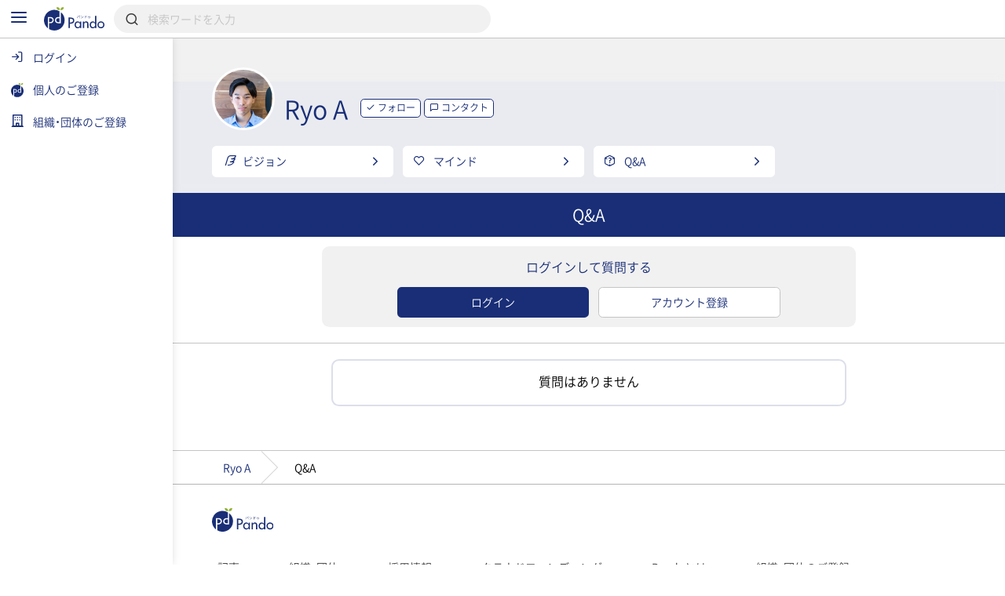

--- FILE ---
content_type: text/html; charset=UTF-8
request_url: https://pando.life/@ryo.a/question
body_size: 2289
content:
<!DOCTYPE html>
<html lang="en">
<head>
    <meta charset="utf-8">
    <meta name="viewport" content="width=device-width, initial-scale=1">
    <title></title>
    <style>
        body {
            font-family: "Arial";
        }
    </style>
    <script type="text/javascript">
    window.awsWafCookieDomainList = [];
    window.gokuProps = {
"key":"AQIDAHjcYu/GjX+QlghicBgQ/7bFaQZ+m5FKCMDnO+vTbNg96AEsZ324rQVo4Fln1eRfaqP9AAAAfjB8BgkqhkiG9w0BBwagbzBtAgEAMGgGCSqGSIb3DQEHATAeBglghkgBZQMEAS4wEQQMz4BYx/Kbg0tEsJNeAgEQgDuS/NbonbphEb0e0KY1veNPIV2XMIXsp+Cm/49vjJYVRk90XluDh5ZSUlPhuz/4FFJzNnmOp/KHUT3sGA==",
          "iv":"CgAGpQcvFQAADsSY",
          "context":"BieOmT0Bgfeo92IhBmqXpc9gxZk/woNujQzd4FiBqd8Ni2M/B3p7k9T52vUlxEaPFbUJA/U//IG43t/s6tGkebJhEBBhDadDtUEZiv/vWzvCRfxLJjKZ3GMZvt7iiE4sNCDnMrI1Z4acPHQJ+UJHt6xlFCvmgSzZxCr5DmVzde80AS9u+m60FWVEs+9D72LJbRDPlwGFGAsYMBRRccZ09u9UTCSreZiZ/RyYs2bhJyH7cIU0BPgXkIps4QBF0pCcr3zsMTzVBSYg1Wmp9nZk6d5Hp3manXAjSX0VxaodF6jnsi8W5fcEq2eIxVWuOJSPjwA7nf/a9bj33CufvBHi+VT/ygecS7IZqJPyQHof2tg+psEgs8+OuJ36XVR0smoXsApSI/RomjAPjPr6pimok35IXicRALgTK3D2JY1vjISEOi4m1pJIiEvr+ErfXQ5UIusx3m/5Ut3S7EF8HII+CtyMoItpaaNuGKyt+KLaXf53Vf450Bcrczavrb32WzAduHYWY6e7ueWFlMPt+nMUHFWJzMyXUyD16tdL2N8Vq8MVwbPAE0rFoG6vu/FA65WLj6CemDu/NxTxCWru/rA2wViXxjn+QAECdM0K3YJ7Fsc63HVsJn63En9fp63x1FGCcXt/M57q/wvuZ8Vughb2GLvBNIpC74y5faLIPVivFd6maizH5fdgp9aaJlTE3QglbKHyBso2u6Cx6MHRdjrTL3gV5qNcjdyFUwXYx82ndGz+bcqw6N6Nl3AwM3rISwFcVGV7joou7K4ztA=="
};
    </script>
    <script src="https://9d989b4c5611.0a1c5e5b.ap-northeast-1.token.awswaf.com/9d989b4c5611/833bc0c91e67/c1647ba302b8/challenge.js"></script>
</head>
<body>
    <div id="challenge-container"></div>
    <script type="text/javascript">
        AwsWafIntegration.saveReferrer();
        AwsWafIntegration.checkForceRefresh().then((forceRefresh) => {
            if (forceRefresh) {
                AwsWafIntegration.forceRefreshToken().then(() => {
                    window.location.reload(true);
                });
            } else {
                AwsWafIntegration.getToken().then(() => {
                    window.location.reload(true);
                });
            }
        });
    </script>
    <noscript>
        <h1>JavaScript is disabled</h1>
        In order to continue, we need to verify that you're not a robot.
        This requires JavaScript. Enable JavaScript and then reload the page.
    </noscript>
</body>
</html>

--- FILE ---
content_type: text/html; charset=UTF-8
request_url: https://pando.life/@ryo.a/question
body_size: 20237
content:
<!DOCTYPE html><html>
	<head prefix="og: http://ogp.me/ns# fb: http://ogp.me/ns/fb#">
		
<meta http-equiv="Content-Type" content="text/html; charset=utf-8" /><title>Ryo A《Pando》</title>
<meta name="description" content="Ryo Aへの質問と回答。">
<meta name="keywords" content="">
<meta name="viewport" content="width=device-width, minimum-scale=1.0, maximum-scale=1.0, initial-scale=1.0, user-scalable=no, minimal-ui, shrink-to-fit=no">
<meta name="twitter:card" content="summary_large_image">
<meta name="twitter:title" content="Ryo A">
<meta name="twitter:description" content="Ryo Aへの質問と回答。">
<meta name="twitter:image" content="https://pando.life/img/common/img_og.png">
	<meta property="og:type" content="article">
<meta property="og:locale" content="ja_JP">
<meta property="og:title" content="Ryo A">
<meta property="og:description" content="Ryo Aへの質問と回答。">
<meta property="og:url" content="https://pando.life/@ryo.a/question">
<meta property="og:site_name" content="Pando（パンドゥ）">
<meta property="og:image" content="https://pando.life/img/common/img_og.png">
	<script type="application/ld+json">
	 [
    {
        "@context": "http:\/\/schema.org",
        "@type": "BreadcrumbList",
        "itemListElement": [
            {
                "@type": "ListItem",
                "position": 1,
                "item": {
                    "name": "\u30c8\u30c3\u30d7",
                    "@id": "https:\/\/pando.life\/"
                }
            },
            {
                "@type": "ListItem",
                "position": 2,
                "item": {
                    "name": "Ryo A",
                    "@id": "https:\/\/pando.life\/@ryo.a"
                }
            },
            {
                "@type": "ListItem",
                "position": 3,
                "item": {
                    "name": "Q\u0026A",
                    "@id": "https:\/\/pando.life\/@ryo.a\/question"
                }
            }
        ]
    }
]	</script>
<link rel="apple-touch-icon" sizes="180x180" href="https://pando.life/apple-touch-icon.png">
<link rel="icon" type="image/png" sizes="32x32" href="https://pando.life/favicon-32x32.png">
<link rel="icon" type="image/png" sizes="16x16" href="https://pando.life/favicon-16x16.png">
	<link rel="manifest" href="https://pando.life/site.webmanifest">
<link rel="mask-icon" href="https://pando.life/safari-pinned-tab.svg" color="#5bbad5">
<meta name="msapplication-TileColor" content="#ffffff">
<meta name="theme-color" content="#ffffff">
<meta name="format-detection" content="telephone=no">
		<link href="//fonts.googleapis.com/css?family=Poppins|Varela+Round" rel="stylesheet">
<link href="https://cdn.jsdelivr.net/npm/froala-editor@2.9.6/css/froala_style.min.css" rel="stylesheet" type="text/css" /> <link href="https://cdnjs.cloudflare.com/ajax/libs/select2/4.0.2/css/select2.min.css" rel="stylesheet">


<link rel="stylesheet" type="text/css" href="/css/iziSeries.css?1769030058"/><link rel="stylesheet" type="text/css" href="/css/feather.css?1769030058"/><link rel="stylesheet" type="text/css" href="/css/qt_font.css?1769030058"/>
			<link rel="stylesheet" type="text/css" href="/css/smartphone.css?1769030058"/>		<link rel="stylesheet" type="text/css" href="/css/pc.css?1769030058" media="screen and (min-width:768px)"/>			<style>
	form button {
		color: rgb(25,46,119);
	}
	.btn_more:after, .fr-view .btn:after {
		background: rgb(25,46,119);
			}
	.card_block:after,a .card_block:after {
		background: rgb(25,46,119);
			}
	.breadcrumb ul li a {
		color: rgb(25,46,119);
				color: rgb(25,46,119);
			}
	.breadcrumb ul li a:hover {
		background: rgb(220,223,234);
	}
	.breadcrumb ul li a:hover:after {
		border-color: transparent transparent transparent rgb(220,223,234);
	}
	.bg_color_main {
		background-color: rgb(25,46,119);
		color: #fff;
			}
	.bg_color_main_light {
		background-color: rgb(220,223,234);
			}
	.bg_color_accent {
		background-color: rgb(145,178,48);
		color: #fff;
			}
	.font_color_main {
				color: rgb(25,46,119);
			}
	.font_color_accent {
				color: rgb(145,178,48);
			}
	.font_color_cv {
		color: #1A1A1A;
	}
	.border_color_main {
				border-color: rgb(25,46,119);
		color: rgb(25,46,119);
			}
	.border_color_main i {
				color: rgb(25,46,119);
			}
	.border_color_main.active {
				background-color: rgb(25,46,119);
			}
	.border_color_main_light_2 {
		border: 2px solid rgb(220,223,234);
	}
	.label_negative {
			}
	.label_main,.label_adept {
		background-color: rgb(25,46,119);
			}
	.label_main_inverse{
		color:rgb(25,46,119);
			}
	.label_main_bordered{
		box-shadow: inset 0 0 0 1px rgb(25,46,119);
		color: rgb(25,46,119);
			}
	.label_intern{
		color: rgb(25,46,119);
		border: 1px solid rgb(25,46,119);
			}
	.label_accent,.label_novice {
				background: rgb(145,178,48);
			}
	.label_main_light {
						background: rgb(220,223,234);
		color: rgb(25,46,119);
			}
	.progress_bar_cf .progress_bar_status {
		background: -webkit-linear-gradient(left, rgb(151,160,193), rgb(25,46,119));
		background: -o-linear-gradient(left, rgb(151,160,193), rgb(25,46,119));
		background: linear-gradient(to right, rgb(151,160,193), rgb(25,46,119));
			}
	.pure-form .search_wrapper_rounded button,.pure-form .search_wrapper_ec button {
		background: rgb(25,46,119);
	}
	.btn_header,.btn_header_square{
				color: rgb(25,46,119);
			}
	.btn_header.active,.btn_header_square.active{
				background: rgb(25,46,119);
			}
	.text_reminder, .text_reminder_cross{
		background-color: rgba(25,46,119,0.9);
			}
	.font_color_reminder_cross{
				color: #fff;
			}
	.chart li::before, .chart li::after{
				background-color: rgb(25,46,119) !important;
			}
	.tab li.active a{
				color: rgb(25,46,119);
			}
	.info{
				box-shadow: inset 0 0 0 2px rgb(220,223,234);
			}
	.container_article_toc .list_wrapper a.list_item::before{
		background: rgb(220,223,234);
	}
	.container_article_toc .list_wrapper a.list_item::after{
		color: rgb(25,46,119);
	}
	</style>
<style>
	.fr-view h2,.fr-view h3,.fr-view h4,.fr-view h5,.fr-view h6 {
					color: rgb(25,46,119);
			}
	.fr-view .separator_top:before {
		background: rgb(25,46,119);
			}
	.fr-view .separator_bottom:after {
		background: rgb(25,46,119);
			}
	.fr-view .separator_bottom_min:after {
		background: rgb(25,46,119);
			}
	.fr-view .btn:after {
		background: rgb(25,46,119);
			}
	.calendar_header .font_color_main,.calendar_body_sp .font_color_main{
		color: rgb(25,46,119);
	}
	.calendar_body_responsive .fc table .fc-body .fc-row .fc-today{
		color: rgb(25,46,119);
			}
	.calendar_body_responsive .fc table .fc-body .fc-row .fc-bg .fc-today:before{
		background: rgb(220,223,234);
			}
	.calendar_body_responsive .fc table .fc-body .fc-row .fc-event.corp_event{
		background: rgb(25,46,119);
		border-color: rgb(25,46,119);
	}
	.calendar_body_responsive .fc table .fc-body .fc-row .fc-event.closed_corp_event{
		border-color: rgb(25,46,119);
		color: rgb(25,46,119);
			}
	.label_corp_event{
		background: rgb(25,46,119);
	}
</style>
		<script>
 addEventListener('error', window.__e=function (e){window.__e.q=window.__e.q||[];window.__e.q.push(e)});
  window.jQueryOnload = function(p){ (jQueryOnload.procs = jQueryOnload.procs || []).push(p); }
  window.jQueryDomReady = function(p){ (jQueryDomReady.procs = jQueryDomReady.procs || []).push(p); }
</script>
	<div id="js-pushnotification-provider"
	 data-ajax-add-device-url="https://pando.life/push-notification/add_device"
	 data-ajax-remove-device-url="https://pando.life/push-notification/remove_device"></div>
<script>
  
 (function(window){
	 window.myPushnotification = window.myPushnotification || {};
	 window.myPushnotification.permissionCallback = window.myPushnotification.permissionCallback || null;

	 window.myPushnotification.onRequestPermission = function(f){
		 window.myPushnotification.permissionCallback = f; 
	 }

	 window.myPushnotification.triggerRequestPermission = function(){
		 if(window.myPushnotification.permissionCallback != null){
			 window.myPushnotification.permissionCallback();
		 }
	 }
	 // サーバへトークンを送信
	 window.myPushnotification.sendTokenToServer = function(currentToken){
		 return $.ajax({
			 url : $("#js-pushnotification-provider").data('ajaxAddDeviceUrl'),
			 type: "POST",
			 data: {token:currentToken},
			 dataType:'json'
		 });
	 }

	 window.myPushnotification.deleteTokenToServer = function(currentToken, silent) {
		 return $.ajax({
			 url : $("#js-pushnotification-provider").data('ajaxRemoveDeviceUrl'),
			 type: "POST",
			 data: {token:currentToken},
			 dataType:'json'
		 });
	 };

	 window.myPushnotification.stateToEnable = function(){
		 $('.js-pushnotification-event').trigger('pushnotification.enable');
	 };
	 window.myPushnotification.stateToUnavailable = function(){
		 $('.js-pushnotification-event').trigger('pushnotification.unavailable');
	 };
	 window.myPushnotification.stateToBlock = function(){
		 $('.js-pushnotification-event').trigger('pushnotification.block');
	 }

	 window.myPushnotification.setLocalToken = function(token){
		 localStorage.setItem('myPushnotification.localtoken', JSON.stringify(token));
	 }
	 window.myPushnotification.getLocalToken = function(){
		 var result = localStorage.getItem('myPushnotification.localtoken');
		 return typeof result !== 'undefined' ? JSON.parse(result) : null;
	 }
	 window.myPushnotification.removeLocalToken = function(){
		 localStorage.removeItem('myPushnotification.localtoken');
	 }
 })(window);
</script>

	<script src="https://cdn.jsdelivr.net/npm/vue@2.6.10"></script>

<script type="text/javascript" src="/js/portal-vue.umd.min.js"></script>
<script src="https://cdnjs.cloudflare.com/ajax/libs/vue-lazyload/1.3.3/vue-lazyload.js"></script>
<script>
 Vue.use(VueLazyload,{
	 observer : true
 });
</script>



<script src="https://unpkg.com/vue-cookies@1.5.12/vue-cookies.js"></script>

<script type="text/x-template" id="vueTemplate-modal-default">
	<transition name="modal-animation" @after-enter="bindCloseEvent" @before-leave="unbindCloseEvent" @enter="scrollTop" >
		<div v-show="isShow" class="modal_wrapper" :class="[extend_wrapper_class]" >
			<div class="js_modal_inner" :class="[{modal : !fullscreen}, {modal_fullscreen : fullscreen}, extend_class]">
				<div v-if='$slots.header' class="modal_header">
					<div class="pure-g justify_sbetween valign_middle">
						<slot name="header"></slot>
					</div>
				</div>
				<div v-if="title || subTitle" class="modal_header">
					<div class="pure-g justify_sbetween valign_middle">
						<div class="flex_auto margin_r_small">
							<div class="line_clamp line_clamp_1 ov_hidden">
								<div v-if="title" class="modal_header_title">{{title}}</div>
							</div>
							<div v-if="subTitle" class="modal_header_sub_title">{{subTitle}}</div>
						</div>
						<div class="n_margin_small">
							<a href="javascript:void(0)" class="modal_header_close" @click="close"><i class="fe fe-x"></i></a>
						</div>
					</div>
				</div>
				<div class="modal_contents">
					<slot></slot>
				</div>
				<div v-if='$slots.footer' class="modal_footer">
					<slot name="footer"></slot>
				</div>
			</div>
		</div>
	</transition>
</script>

<script>
	(function() {

		var modalOverlay = (function() {
			var _whichAnimationEvent = function() {
				var t,
					el = document.createElement('dummy'),
					animations = {
						'animation': 'animationend',
						'OAnimation': 'oAnimationEnd',
						'MozAnimation': 'animationend',
						'WebkitAnimation': 'webkitAnimationEnd'
					};
				for (t in animations) {
					if (el.style[t] !== undefined) {
						return animations[t];
					}
				}
			};
			var _one = function(event, el, func) {
				var flag = false;
				var callback = function() {
					el.removeEventListener(event, callback);
					if (flag) return;
					flag = true;
					func();
				};
				el.addEventListener(event, callback);
			};
			var _insert = function() {
				var el = document.getElementById("vue-my-modal-overlay");
				if (el == null) {
					el = document.createElement('div');
					el.setAttribute('class', 'modal_overlay');
					el.setAttribute('id', 'vue-my-modal-overlay');
					el.setAttribute('style', 'background-color: rgba(0, 0, 0, 0.4); z-index: 997;');
					document.body.appendChild(el);
				}

			};
			var _fadeIn = function() {
				var el = document.getElementById("vue-my-modal-overlay");
				if (el != null) return;

				_insert();
				var animationEvent = _whichAnimationEvent();
				var el = document.getElementById("vue-my-modal-overlay");
				el.classList.add('modal_overlay_fadein');
				_one(animationEvent, el, function() {
					el.classList.remove('modal_overlay_fadein');
				});
				document.body.appendChild(el);
				document.body.classList.add('modal_overlay_wrapper');
			};
			var _fadeOut = function() {
				var animationEvent = _whichAnimationEvent();
				var el = document.getElementById("vue-my-modal-overlay");
				if (el == null) return;

				el.classList.add('modal_overlay_fadeout');
				_one(animationEvent, el, function() {
					el.classList.remove('modal_overlay_fadein');
					document.body.removeChild(el);
				});
				document.body.appendChild(el);
				document.body.classList.remove('modal_overlay_wrapper');
			};
			return {
				'fadeIn': _fadeIn,
				'fadeOut': _fadeOut
			};
		})();

		Vue.component('modal-default', {
			template: '#vueTemplate-modal-default',
			props: ['title', 'subTitle', 'fullscreen', 'extend_class', 'extend_wrapper_class', 'hasFroala'],
			data: function() {
				return {
					isShow: false
				};
			},
			methods: {
				open: function() {
					modalOverlay.fadeIn();
					this.isShow = true;
					this.$emit('open');
				},
				close: function() {
					var _closeFunction = function() {
						modalOverlay.fadeOut();
						this.isShow = false;
						this.$emit('close');
					}.bind(this);
					/// custom-closeが設定されていた場合、callback側でcloseを呼ぶ出す必要がある。
					if (typeof this.$listeners['custom-close'] !== "undefined") {
						this.$emit('custom-close', _closeFunction);
					} else {
						_closeFunction();
					}

				},
				scrollTop: function(el) {
					this.$emit('then-open');
					el.querySelector('.modal_contents').scrollTop = 0;
				},
				bindCloseEvent: function(el) {
					this.$emit('after-open');
					 
					if (el.querySelectorAll('input,select,textarea').length == 0) {
						el.querySelector('.js_modal_inner').addEventListener('click', this._stopPropagation);
						document.addEventListener('keydown', this._pressEscape);
						el.addEventListener('click', this.close);
					}
				},
				unbindCloseEvent: function(el) {
					if (el.querySelectorAll('input,select,textarea').length == 0) {
						el.querySelector('.js_modal_inner').removeEventListener('click', this._stopPropagation);
						document.removeEventListener('keydown', this._pressEscape);
						el.removeEventListener('click', this.close);
					}
				},
				_stopPropagation: function(e) {
					e.stopPropagation();
				},
				_pressEscape: function(e) {
					if (e.keyCode == 27) {
						this.close();
					}
				}
			}

		});
	})();
</script>

<script type="text/x-template" id="vueTemplate-modal-confirm">
	<modal-default ref="modal">
		<div class="margin_small">
			<div id="js-cmn-confirm-modal-text" class="text_center margin_v_medium">この内容で登録します。よろしいですか？</div>
			<div class="pure-g justify_sbetween">
				<span class="pure-button flex_auto margin_r_xsmall" @click="no">いいえ</span>
				<span class="pure-button btn_bpmain flex_auto margin_l_xsmall js-cmn-confirm-button" @click="yes">はい</span>
			</div>
		</div>
	</modal-default>
</script>
<script>
	Vue.component('modal-confirm', {
		template: '#vueTemplate-modal-confirm',
		mounted: function() {
			this.modal = this.$refs.modal;
		},
		methods: {
			open: function() {
				this.modal.open();
			},
			no: function() {
				this.modal.close();
			},
			close: function() {
				this.modal.close();
			},
			yes: function() {
				this.$emit('yes');
			}
		}
	});
</script>

<script type="text/x-template" id="vueTemplate-modal-delete">
	<modal-default ref="modal">
		<div class="margin_small">
			<div class="text_center margin_v_medium">削除します。よろしいですか？</div>
			<div class="pure-g justify_sbetween">
				<span class="pure-button flex_auto margin_r_xsmall" @click="no">いいえ</span>
				<span class="pure-button btn_bpmain flex_auto margin_l_xsmall" @click="yes">はい</span>
			</div>
		</div>
	</modal-default>
</script>
<script>
	Vue.component('modal-delete', {
		template: '#vueTemplate-modal-delete',
		mounted: function() {
			this.modal = this.$refs.modal;
		},
		data: function() {
			return {
				yesCallback: null
			};
		},
		methods: {
			open: function(callBack) {
				if (callBack) {
					this.yesCallback = callBack;
				}
				this.modal.open();
			},
			yes: function() {
				if (this.yesCallback) {
					this.yesCallback();
				}
				this.modal.close();
			},
			no: function() {
				this.modal.close();
			}
		}
	});
</script>

<script type="text/x-template" id="vueTemplate-re-render">
	<div :key="renderKey">
		<slot></slot>
	</div>
</script>

<script>
	Vue.component('re-render', {
		template: '#vueTemplate-re-render',
		data: function() {
			return {
				renderKey: 0
			};
		},
		methods: {
			forceUpdate: function(c) {
				this.renderKey += 1;
				if (typeof c == "function") {
					this.$nextTick(function(){
						c();
					})
				}
			},
		}
	});
</script><script type="text/x-template" id="vueTemplate-corporate-logo">
	<span v-if="hasImage" class="icon_corp_xs" :style="{ 'background-image': 'url(' + imageUrl + ')'}"></span>
	<span v-else class="icon_corp_xs" :style="{ 'background-color': '#' + rgbMainColor }" >{{initialChar}}</span>
</script>

<script>
 (function(){
	 Vue.component('corporate-logo', {
		 template : '#vueTemplate-corporate-logo',
		 props : ['hasImage','rgbMainColor','imageUrl','initialChar'],
	 });
 })();
</script>
<script type="text/x-template" id="vueTemplate-AdminDeleteRowButton">
	<div class="edit_target edit_target_left"> 
		<div class="edit_target_inner"> 
			<p class="edit_action" @click="click()"> 
				<i class="edit_action_remove fe fe-minus-circle"></i> 
			</p> 
		</div>  
	</div>
</script>
<script>
 Vue.component('admin-delete-row-button', {
	 template: '#vueTemplate-AdminDeleteRowButton',
	 methods : {
		 click : function(){ 
			 this.$emit('click')
		 }
	 }
 });
</script>

<script type="text/x-template" id="vueTemplate-AdminMoveRowButton">
	<div class="edit_target edit_target_right" :class="extend_class">
		<div class="edit_target_inner">
			<div class="edit_action">
				<svg xmlns="http://www.w3.org/2000/svg" viewBox="0 0 26 10" class="edit_action_sort">
					<g id="" transform="translate(0.663 0.871)">
						<line id="line_55" data-name="line 55" x2="24" transform="translate(0.337 0.129)" fill="none" stroke-linecap="round" stroke-linejoin="round" stroke-width="2"/>
						<line id="line_56" data-name="line 56" x2="24" transform="translate(0.337 8.129)" fill="none" stroke-linecap="round" stroke-linejoin="round" stroke-width="2"/>
					</g>
				</svg>
			</div>
		</div>
	</div>
</script>
<script>
 Vue.component('admin-move-row-button', {
	 props : ['extend_class'],
	 template: '#vueTemplate-AdminMoveRowButton'});
</script>

<script type="text/x-template" id="vueTemplate-AdminEditModeConfirm">
	<div class="edit_contents_submit_wrapper pure-u-5-6" :class="{hide : !isShow}">
		<div v-if="isDescriptionShow" class="edit_first_contact_navigation">
			右側のつまみ 
			<svg xmlns="http://www.w3.org/2000/svg" viewBox="0 0 26 10" class="valign_middle" width="1em" stroke="#fff">
				<g id="" transform="translate(0.663 0.871)">
					<line id="line_55" data-name="line 55" x2="24" transform="translate(0.337 0.129)" fill="none" stroke-linecap="round" stroke-linejoin="round" stroke-width="2"/>
					<line id="line_56" data-name="line 56" x2="24" transform="translate(0.337 8.129)" fill="none" stroke-linecap="round" stroke-linejoin="round" stroke-width="2"/>
				</g>
			</svg>
			で移動できます。
		</div>
		<transition name="admin-edit-mode-confirm" v-on:leave="leave" v-on:enter="enter">
			<div v-if="isShow" class="edit_contents_submit">
				<div class="pure-g valign_middle n_margin_s_xsmall">
					<div class="pure-u-1-2 border_box padding_s_xsmall">
						<button class="pure-button pure-u-1" @click="cancel();" type="button">
							<i class="fe fe-x"></i>&nbsp;
							キャンセル
						</button>
					</div>
					<div class="pure-u-1-2 border_box padding_s_xsmall">
						<button class="pure-button btn_cv pure-u-1" @click="confirm();" type="button">
							<i class="fe fe-check"></i>&nbsp;
							編集完了
						</button>
					</div>
				</div>
			</div>			
		</transition>
	</div>
</script>

<script>
 Vue.component('admin-edit-mode-confirm', {
	 template : '#vueTemplate-AdminEditModeConfirm',
	 props : ['isShow','isDescriptionShow'],
	 data : function(){
		 return {
			 is_confirm : false
		 }
	 },
	 methods: {
		 cancel : function(task){
			 this.is_confirm = false;
			 this.$emit('close');
		 },
		 confirm : function(){
			 this.is_confirm = true;
			 this.$emit('close');
		 },
		 leave : function(){
			 $('.js-gnav-toggle-target').removeClass('hide');
			 $('footer').removeClass('hide');
			 if(this.is_confirm){
				 this.$emit('confirm');
			 }else{
				 this.$emit('cancel');
			 }
		 },
		 enter: function(){
			 $('.js-gnav-toggle-target').addClass('hide');
			 $('footer').removeClass('hide');
		 }
	 }
 });
</script>

<script type="text/x-template" id="vueTemplate-AdminEditModeConfirmOverlay" >
	<div>
		<div class="edit_first_contact_overlay" v-if="isShow && hasOnceClick" @mousedown="closeTutorial()" @touchstart="closeTutorial()"></div>
		<transition name="admin-edit-mode-confirm">
			<div v-if="isShow" class="edit_contents_overlay" >&nbsp;</div>
		</transition>
	</div>
</script>

<script>
 Vue.component('admin-edit-mode-confirm-overlay', {
	 template : '#vueTemplate-AdminEditModeConfirmOverlay',
	 props : ['isShow','hasOnceClick'],
	 methods : {
		 closeTutorial : function(){
			 this.$emit('close-tutorial');
		 }
	 }
 });
</script>

<script>
 window.requireAdminEditModeTutorial = function(){
	 var result = localStorage.getItem('adminEditMode.doneTutorial');
	 return result == null ? true : false;
 }
 window.doneAdminEditModeTutorial = function(){
	 localStorage.setItem('adminEditMode.doneTutorial', JSON.stringify(true));
 }
</script>





		<!-- Global site tag (gtag.js) - Google Analytics -->
<script async src="https://www.googletagmanager.com/gtag/js?id=G-VQ8946M49H"></script>
<script>
	window.dataLayer = window.dataLayer || [];
	function gtag(){dataLayer.push(arguments);}
	gtag('js', new Date());


			var gaOption = {
    "pando": {
        "page_path": "/@ryo.a/question"
    },
    "domains": [
        "sanko-onwakai.com",
        "pando.life"
    ]
};
				
				gtag('config', 'UA-24093019-56', {
			custom_map: {
    "dimension1": "access_app"
},
			access_app : 'web',
			page_path: gaOption.pando.page_path,
			linker:{domains: gaOption.domains},
					});

										
			gtag('config', 'G-VQ8946M49H', {
				page_location: 'https://pando.life' + gaOption.pando.page_path,
				user_properties: {
					access_app : 'web',
				},
							});

						</script>
		<!-- Google Tag Manager -->
<script>(function(w,d,s,l,i){w[l]=w[l]||[];w[l].push({'gtm.start':
new Date().getTime(),event:'gtm.js'});var f=d.getElementsByTagName(s)[0],
	j=d.createElement(s),dl=l!='dataLayer'?'&l='+l:'';j.async=true;j.src=
	'https://www.googletagmanager.com/gtm.js?id='+i+dl;f.parentNode.insertBefore(j,f);
})(window,document,'script','dataLayer','GTM-TNLNHN7');</script>
<!-- End Google Tag Manager -->
	</head>
		<body class="">

		<!-- Google Tag Manager (noscript) -->
<noscript><iframe src="https://www.googletagmanager.com/ns.html?id=GTM-TNLNHN7"
height="0" width="0" style="display:none;visibility:hidden"></iframe></noscript>
<!-- End Google Tag Manager (noscript) -->
		
		<noscript class="container margin_t_large">
			<p>※Javascriptが無効だとサイトの一部が機能しません。<br>ブラウザのjavascriptを有効にしてください。</p>
		</noscript>
		<div
	id="js-common-data-provider"
	data-js-is-logged-in=""
	data-is-web-view-app="0"
	data-is-android-web-view-app="0"
	data-is-referer-pando-or-custom-domain="1"
	data-js-edit-article-url=""
	data-js-message-count="0"
	data-js-notification-count="0"
	data-js-article-request-count="0"
	data-app-ajax-check-qr-exchange-business-card-url="https://pando.life/business_card/ajax_check_qr_exchange_business_card"
	data-app-ajax-check-business-card-exchange-url="https://pando.life/mypage/business_card/app/ajax_check_business_card_exchange"
	data-app-ajax-business-card-exchange-url="https://pando.life/mypage/business_card/app/ajax_exchange_business_card"
	data-js-universal-analytics-tracking-id="UA-24093019-56"
	data-js-ga4-tracking-id="G-VQ8946M49H"
	data-js-google-recaptcha-key="6Lfe4zgiAAAAAJWeWxRyWVXGWKtXk7SrH4w0h7q6"
>
</div>
								
						<div class="safearea_contents gnav_wrapper js-gnav-toggle-target js-cv-quick-fog">
						<div class="header_search js-global-search-header  ">
		<div class="visible_md margin_r_medium">
			<a href="javascript:void(0);" class="js-global-search-header-menu">
				<i class="fe fe-menu font_color_bpmain font_xlarge"></i>
			</a>
		</div>
		<div>
			<a href="https://pando.life/">
				<img src="/img/common/logo_bp_horizontal.svg?20191210" alt="" class="header_search_logo"/>			</a>
		</div>
		<div class="flex_auto margin_s_small">
			<form action="https://pando.life/search" class="pure-form js-global-search-form" novalidate="novalidate" id="indexForm" method="get" accept-charset="utf-8">			<div class="header_search_wrapper">
				<input name="keyword" class="pure-input-1 js-global-search-suggest-text" type="search" placeholder="検索ワードを入力" autocomplete="off" id="keyword"/>				<i class="fe fe-search"></i>
			</div>
			</form>			<div class="header_search_result js-global-search-suggest-result" style="display: none;"></div>
			<div class="header_search_result header_search_result_alert js-global-search-suggest-validation-error" style="display: none;">
				<ul>
					<li>
						<div class="pure-g valign_middle">
							<div class="pure-u-2-24">
								<div class="pure-g justify_center">
									<i class="fe fe-alert-triangle font_color_alert"></i>
								</div>
							</div>
							<div class="flex_auto ov_hidden">
								<div class="line_clamp line_clamp_1">
									検索キーワードは50文字以内で入力してください	
								</div>
							</div>
						</div>
					</li>
				</ul>
			</div>
		</div>
				<script>
		 jQueryDomReady(function() {
			 $globalSearchSuggestResult = $('.js-global-search-suggest-result');
			 $globalSearchSuggestValidationError = $('.js-global-search-suggest-validation-error');

			 $('.js-global-search-form').on('submit', function() {
				 if ($('.js-global-search-suggest-text').val().trim().length <= 0) {
					 $.qwtt.alertModal.openModal("キーワードを入力してください");
					 return false;
				 } else if ($('.js-global-search-suggest-text').val().length > 50) {
					 $.qwtt.alertModal.openModal("検索キーワードは50文字以内で入力してください");
					 return false;
				 }
			 });

			 $('.js-global-search-suggest-text').on('keyup', function(){
				 
				 var keyword = $(this).val();
				 
				 if (keyword.trim().length <= 0) {
					 $globalSearchSuggestResult.hide();
					 return false;
				 }

				 if (keyword.length > 50) {
					 $globalSearchSuggestResult.hide();
					 $globalSearchSuggestValidationError.show();
					 return false;
				 } else {
					 $globalSearchSuggestValidationError.hide();
				 }

				 $.ajax({
					 url:"https://pando.life/search/ajax_search_suggestion",
					 type:'GET',
					 cache: false,
					 data:{
						 'keyword': keyword,
					 }
				 })
				  .done(function(data) {
					  if (data.html.length > 0) {
						  $globalSearchSuggestResult.html(data.html);
						  $globalSearchSuggestResult.show();
					  } else {
						  $globalSearchSuggestResult.hide();
					  }
				  });
			 });

			 $(".js-global-search-header-menu").on('click', function() {
				 window.globalNavVueObject && window.globalNavVueObject.toggleMenu();
			 });

			 			 		 });
		</script>
	</div>
									
				
												<div class="margin_b_large_md">
					
<div class="profile_sub_header" style="background-image: url(https://pando.life/img/common/sample_bg.svg?1769030058);">
	<div class="container padding_none">
		<div class="pure-g valign_middle flex_nowrap mv_offset_wrapper">
			<a href="https://pando.life/@ryo.a" class="mv_icon">
				<img src="https://res.cloudinary.com/pando-life/image/upload/f_auto,b_rgb:E9E9E9,c_limit,w_270,h_270,q_auto:good/member/main/yc07ybvfx5t7oflz1598943125.png" class="image_trimming" alt=""/>			</a>
			<div class="flex_auto margin_s_small mv_name">
				<div class="pure-g valign_middle">
					<a href="https://pando.life/@ryo.a" class="font_color_bpmain display_block lh_narrow">
						<span class="margin_b_none font_ularge lh_narrow">
							Ryo A						</span>
					</a>
											<div class="mv_btn_follow margin_l_small_md">
							
			<a href="javascript:void(0);"
			class="pure-button btn_min border_color_main js-follow-trigger "
			data-js-is-follow="1"
			data-js-follow-target="js-account-follow-41002"
			data-js-account-id='41002'
			data-js-follow-text='フォロー'
		>
							<i class="fe fe-check"></i>
				<span class="js-follow-text">フォロー</span>
					</a>
								
			<a href="javascript:void(0);" class="pure-button btn_min border_color_main js-request-contact-trigger">
			<i class="fe fe-message-square"></i>
			<span>コンタクト</span>
		</a>
	
	<div id="js-request-contact-modal" class="js-iziModal" data-izimodal-title="コンタクト申請" style="display:none;">
				<div class="padding_v_medium padding_s_small">
			<form action="https://pando.life/@ryo.a/question" class="pure-form" novalidate="novalidate" id="questionForm" method="post" accept-charset="utf-8"><div style="display:none;"><input type="hidden" name="_method" value="POST"/><input type="hidden" name="data[_Token][key]" value="b2780dd84dcdc3ce2512cb38ea4f88801ee16a44db0744bbab6c70cbf96b99b14dcf67417cac60db6605373e094bacf22cb07c9a2ccc9ea9621eeb3054256f7e" id="Token1669607842" autocomplete="off"/></div>				<label>
					メッセージ
					<span class="label label_required bgcolor">必須</span>
				</label>
				<textarea name="data[contents]" rows="5" class="pure-input-1 js-request-contact-contents" placeholder="例）はじめまして。○○と申します。
よろしくお願いいたします。" id="contents"></textarea>				<input type="hidden" name="data[accountId]" class="js-request-contact-account-id" value="41002" id="accountId"/>			<div style="display:none;"><input type="hidden" name="data[_Token][fields]" value="9a34bdde929a8f7e19845c8b538b013d7e0f183d%3AaccountId" id="TokenFields1377010643" autocomplete="off"/><input type="hidden" name="data[_Token][unlocked]" value="" id="TokenUnlocked492107720" autocomplete="off"/></div></form>			<div class="text_center">
				<button class="js-request-contact-submit-trigger pure-button pure-u-1-3 btn_join bg_color_accent margin_v_small">送信</button>
			</div>
		</div>
	</div>

	<script>
	jQueryDomReady(function(){
				$('.js-request-contact-trigger').on('click', function(){
			if(!$.qwtt.isLoggedIn()) {
				$.qwtt.showLoggedInModal();
				return false;
			}

			$('#js-request-contact-modal').iziModal('open');
		});

		$('.js-request-contact-submit-trigger').on('click', function(){
			var contents = $('.js-request-contact-contents').val();
			var contentsMaxLength = "2000";

			if(!contents.trim().length) {
				$.qwtt.alertModal.openModal('メッセージを入力してください');
				return;
			} else if(contents.trim().length > contentsMaxLength) {
				$.qwtt.alertModal.openModal(contentsMaxLength + '字以内で入力してください');
				return;
			}

			$.ajax({
				url: "https:\/\/pando.life\/contact_request\/ajax_request",
				data: {
					accountId: $('.js-request-contact-account-id').val(),
					contents: contents
				},
				type: 'POST',
				dataType: 'JSON',
				beforeSend: function(){
					$.qwtt.startLoading();
				}
			}).done(function(response){
				$.qwtt.endLoading();
				location.reload();
			}).fail(function(error){
				$.qwtt.endLoading();
				$.qwtt.alertModal.openModal(error.responseJSON.data);
			});
		});
	});
	</script>
						</div>
									</div>
			</div>
			<div class="mv_option hidden_md">				<a href="javascript:void(0);" class="js-trigger-account-menu-link">
					<i class="fe fe-more-vertical"></i>
					<i class="fe fe-x"></i>
				</a>
			</div>
		</div>
		<div class="visible_md">
			<div class="profile_nav">
	<div class="container">
		<ul class="pure-g">
							<li class="pure-u-1-2 pure-u-md-1-4">
					<a href="https://pando.life/@ryo.a/vision">
						<div class="pure-g valign_middle">
							<div class="pure-u-3-24">
								<i class="qt qt-vision"></i>
							</div>
							<div class="flex_auto text_left">
								<span class="flex_auto text_left">ビジョン</span>
							</div>
							<div>
								<i class="fe fe-chevron-right font_medium display_flex"></i>
							</div>
						</div>
					</a>
				</li>
										<li class="pure-u-1-2 pure-u-md-1-4">
					<a href="https://pando.life/@ryo.a/mind">
						<div class="pure-g valign_middle">
							<div class="pure-u-3-24">
								<i class="fe fe-heart"></i>
							</div>
							<div class="flex_auto text_left">
								<span class="flex_auto text_left">マインド</span>
							</div>
							<div>
								<i class="fe fe-chevron-right font_medium display_flex"></i>
							</div>
						</div>
					</a>
				</li>
															<li class="pure-u-1-2 pure-u-md-1-4">
				<a href="https://pando.life/@ryo.a/question">
					<div class="pure-g valign_middle">
						<div class="pure-u-3-24">
							<i class="qt qt-qbox"></i>
						</div>
						<div class="flex_auto text_left">
							<span class="flex_auto text_left">Q&amp;A</span>
						</div>
						<div>
							<i class="fe fe-chevron-right font_medium display_flex"></i>
						</div>
					</div>
				</a>
			</li>
								</ul>
	</div>
</div>
		</div>
	</div>
</div>
<div class="profile_nav_blur js-global-search-header">
	<div class="profile_nav_fixed hidden_md">
		<div class="padding_v_xsmall padding_s_small">
			<div class="pure-g valign_middle">
				<a href="https://pando.life/@ryo.a" class="icon_user">
					<img src="https://res.cloudinary.com/pando-life/image/upload/f_auto,b_rgb:E9E9E9,c_limit,w_270,h_270,q_auto:good/member/main/yc07ybvfx5t7oflz1598943125.png" class="image_trimming" alt=""/>				</a>
				<div class="flex_auto margin_s_small mv_name">
					<a href="https://pando.life/@ryo.a" class="font_color_bpmain display_block lh_narrow">
						Ryo A					</a>
				</div>
				<div class="mv_option">
					<a href="javascript:void(0);" class="js-trigger-account-menu-link-fixed">
						<i class="fe fe-more-vertical"></i>
						<i class="fe fe-x"></i>
					</a>
				</div>
			</div>
		</div>
	</div>
	<div class="profile_nav_accordion js-account-menu-link-accordion">
		<div class="profile_nav">
	<div class="container">
		<ul class="pure-g">
							<li class="pure-u-1-2 pure-u-md-1-4">
					<a href="https://pando.life/@ryo.a/vision">
						<div class="pure-g valign_middle">
							<div class="pure-u-3-24">
								<i class="qt qt-vision"></i>
							</div>
							<div class="flex_auto text_left">
								<span class="flex_auto text_left">ビジョン</span>
							</div>
							<div>
								<i class="fe fe-chevron-right font_medium display_flex"></i>
							</div>
						</div>
					</a>
				</li>
										<li class="pure-u-1-2 pure-u-md-1-4">
					<a href="https://pando.life/@ryo.a/mind">
						<div class="pure-g valign_middle">
							<div class="pure-u-3-24">
								<i class="fe fe-heart"></i>
							</div>
							<div class="flex_auto text_left">
								<span class="flex_auto text_left">マインド</span>
							</div>
							<div>
								<i class="fe fe-chevron-right font_medium display_flex"></i>
							</div>
						</div>
					</a>
				</li>
															<li class="pure-u-1-2 pure-u-md-1-4">
				<a href="https://pando.life/@ryo.a/question">
					<div class="pure-g valign_middle">
						<div class="pure-u-3-24">
							<i class="qt qt-qbox"></i>
						</div>
						<div class="flex_auto text_left">
							<span class="flex_auto text_left">Q&amp;A</span>
						</div>
						<div>
							<i class="fe fe-chevron-right font_medium display_flex"></i>
						</div>
					</div>
				</a>
			</li>
								</ul>
	</div>
</div>
	</div>
</div>

<div class="mv_third">
	<div class="pure-g justify_sbetween valign_middle">
				<div class="flex_auto padding_s_small border_box text_center">
			<h1 class="font_large">Q&amp;A</h1>
		</div>
			</div>
</div>

<script>
	jQueryDomReady(function(){
		$('.js-trigger-account-menu-link').on('click', function(){
			$(this).toggleClass('active');
			$('.js-account-menu-link-accordion').toggleClass('active');
			$('.js-trigger-account-menu-link-fixed').toggleClass('active');
		});
		$('.js-trigger-account-menu-link-fixed').on('click', function(){
			$(this).toggleClass('active');
			$('.js-account-menu-link-accordion').toggleClass('active');
			$('.js-trigger-account-menu-link').toggleClass('active');
		})
	});
</script>

		<section>
		<div class="qa_body margin_t_small">
			
<div class="margin_s_small margin_s_none_md">
	<div class="login_navigation">
		<p class="font_color_bpmain text_center margin_b_small">
			ログインして質問する
		</p>
		<div class="pure-g margin_s_xlarge_md">
			<div class="pure-u-1-2">
				<a href="https://pando.life/login" class="pure-button pure-u-1 btn_bpmain">
					ログイン
				</a>
			</div>
			<div class="pure-u-1-2">
				<div class="margin_l_small">
					<a href="https://pando.life/regist" class="pure-button pure-u-1 btn_bordered">
						アカウント登録
					</a>
				</div>
			</div>
		</div>
	</div>
</div>		</div>
		<hr class="margin_t_medium margin_b_none">
		<div class="qa_body">
			<div class="qa_detail">
				<div class="js-comment-list">
			<div class="info margin_t_medium_md js-info-no-question">
			<p>質問はありません</p>
		</div>
	</div>
			</div>
		</div>
	</section>

<div id="js-comment-data-provider"
	data-post-reply-ajax-url="https://pando.life/comment/ajax_post_reply"
	data-edit-comment-ajax-url="https://pando.life/comment/ajax_edit_comment"
	data-update-open-status-ajax-url="https://pando.life/comment/ajax_update_comment_open_status"
></div>
<script>
 jQueryDomReady(function(){
	 var $dataProvider = $('#js-comment-data-provider');

	// コメントの投稿
	$(document).on('click', '.js-post-comment-submit-btn', function(e) {
		e.preventDefault();
		var body = $('#js-comment-form').val();
		var commentType = $('.js-comment-type').val();

		if (commentType == '') {
			$.qwtt.alertModal.openModal('コメントの種類を選択してください');
			return;
		}

		if (!$.qwtt.isStringNotEmpty(body)) {
			$.qwtt.alertModal.openModal('内容を入力してください');
			return;
		} else if (body.length > 1000) {
			$.qwtt.alertModal.openModal('1000文字以内で入力してください');
			return;
		}

		var postData = {
			accountId: 0,
			receiveAccountId: 41002,
			articleId: 0,
			targetType: '',
			commentType: commentType,
			body: body,
		};

		$.ajax({
			url: "https:\/\/pando.life\/comment\/ajax_post",
			type: "POST",
			data: postData,
			dataType: 'json',
			beforeSend: function() {
				$.qwtt.startLoading();
			}
		}).done(function(response) {
			if (response.html != '') {
				if ($('.js-comment-list').parent().is(':hidden')) {
					$('.js-comment-list').parent().show();
				}
				$('.js-comment-list').prepend(response.html);
				if ($('.js-info-no-question').is(':visible')) {
					$('.js-info-no-question').hide();
				}
			}
			if (response.isCountUp === true) {
				var count = parseInt($('.js-comment-count').text(), 10);
				if (isNaN(count) === false) {
					$('.js-comment-count').text(count + 1);
					if ($('.js-comment-count-wrapper').is(':hidden')) {
						$('.js-comment-count-wrapper').show();
					}
				}
			}
			$.qwtt.showFlashMessage(response.flashText);
			$('#js-comment-form').val('');

						$.qwtt.gtag(response.analyticsEventData);

		}).fail(function() {
			$.qwtt.alertModal.openModal('コメントの投稿に失敗しました');
		}).always(function() {
			$.qwtt.endLoading();
		});
	});

	 //返信の投稿
	 $(document).on('click', '.js-reply-submit', function(e){
		 e.preventDefault();
		 var formEle = $(this).closest('.js-reply-form');
		 var replyId = formEle.data('replyId') || false;
		 var body = formEle.find('.js-reply-text-area').val();
		 var commentId = formEle.data('commentId');

		 if (!$.qwtt.isStringNotEmpty(body)) {
			 $.qwtt.alertModal.openModal('返信内容を入力してください');
			 return;
		 } else if (body.length > 1000) {
			 $.qwtt.alertModal.openModal('返信内容は1000文字以内で入力してください');
			 return;
		 }
		 var postData = {
			 body: body,
			 commentId: commentId,
		 };
		 if(replyId) {
			 postData.replyId = replyId;
		 }
		 $.ajax({
			 url: $dataProvider.data('postReplyAjaxUrl'),
			 type: "POST",
			 data: postData,
			 dataType: 'json',
			 beforeSend: function() {
				 $.qwtt.startLoading();
			 }
		 }).done(function(data){
			 $.qwtt.endLoading();
			 $.qwtt.showFlashMessage(data.flashText);
			 $('.js-comment-item-' + commentId).replaceWith(data.html);

						$.qwtt.gtag(data.analyticsEventData);

		 }).fail(function(XMLHttpRequest, textStatus, errorThrown) {
			 $.qwtt.endLoading();
			 $.qwtt.alertModal.openModal(replyId ? 'データの更新に失敗しました' : 'データの投稿に失敗しました');
		 });
	 });

	// 公開状態の変更
	 $(document).on('change', '.js-open-status-checkbox', function(e){
		e.preventDefault();
		var $self = $(e.target);
		var isToPublic = false;
		if ($self.prop('checked')) {
			isToPublic = true;
		}
		$.ajax({
			url: $dataProvider.data('updateOpenStatusAjaxUrl'),
			type: "POST",
			data: {
				commentId: $self.data('commentId'),
				openStatus: isToPublic ? '1' : '3',
			},
			dataType: 'json',
		}).done(function(response){
			$.qwtt.showFlashMessage(response.flashText);
		}).fail(function(){
			$self.prop("checked", !$self.prop("checked")); // チェックボックスを逆の値にする
			$.qwtt.alertModal.openModal('公開状態の変更に失敗しました');
		});
	});

	 // コメント編集
	 $(document).on('click', '.js-edit-comment-submit', function(e){
		 e.preventDefault();

		 var $self = $(this);
		 var formEle = $self.closest('.js-comment-edit-form');
		 var commentId = formEle.data('commentId') || false;
		 var body = formEle.find('.js-comment-text-area').val();

		 if (!$.qwtt.isStringNotEmpty(body)) {
			 $.qwtt.alertModal.openModal('コメント内容を入力してください');
			 return;
		 } else if (body.length > 1000) {
			 $.qwtt.alertModal.openModal('コメント内容は1000文字以内で入力してください');
			 return;
		 }
		 var postData = {
			 body: body,
			 commentId: commentId,
		 };
		 $.ajax({
			 url: $dataProvider.data('editCommentAjaxUrl'),
			 type: "POST",
			 data: postData,
			 dataType: 'json',
			 beforeSend: function(){
				 // 複数リクエストを回避するため
				 $.qwtt.startLoading();
			 }
		 }).done(function(response){
			formEle.removeClass('active');
			$self.closest('.js-comment-parent').find('.js-comment-body').html($.qwtt.nl2br($.qwtt.escapeHtml(body)));
			$.qwtt.showFlashMessage(response.flashText);
		 }).fail(function(XMLHttpRequest, textStatus, errorThrown) {
			$.qwtt.alertModal.openModal('コメントの更新に失敗しました');
		 }).always(function(){
			$.qwtt.endLoading();
		});
	 });
 });
</script>
					  
  <div id="js-vue-modal-destination-parent">
  	<portal-target name="modal"></portal-target>
  </div>
  <script>
  	new Vue({
  		el: '#js-vue-modal-destination-parent',
  	});
  </script>				</div>
					<footer class="">
				
						<div class="breadcrumb">
		<div class="container">
			<ul>
												<li><a href="https://pando.life/@ryo.a">Ryo A</a></li>
																<li><span class="a">Q&amp;A</span></li>
										</ul>
		</div>
	</div>
				<div class="footer_bottom ">
			<div class="bg_color_light hidden_app">
				<div class="container">
					<div class="margin_v_small margin_v_none_md">
						<a href="https://pando.life/"><img src="/img/common/logo_bp_horizontal.svg?20191210" alt="Pando" class="logo_bp_horizontal"/></a>
					</div>
					<div class="margin_t_medium">
						<ul class="list_unstyled pure-g">
							<li class="pure-u-1-2 margin_b_small">
								<a href="https://pando.life/articles" class="font_small">
									<i class="fa fa-caret-right fa-xs "></i>&nbsp;記事
								</a>
							</li>
							<li class="pure-u-1-2 margin_b_small">
								<a href="https://pando.life/organization" class="font_small">
									<i class="fa fa-caret-right fa-xs "></i>&nbsp;組織・団体
								</a>
							</li>
							<li class="pure-u-1-2 margin_b_small">
								<a href="https://pando.life/recruits" class="font_small">
									<i class="fa fa-caret-right fa-xs "></i>&nbsp;採用情報
								</a>
							</li>
							<li class="pure-u-1-2 margin_b_small">
								<a href="https://pando.life/crowdfunding" class="font_small">
									<i class="fa fa-caret-right fa-xs "></i>&nbsp;クラウドファンディング
								</a>
							</li>

							<li class="pure-u-1-2 margin_b_small">
								<a href="https://pando.life/about" class="font_small">
									<i class="fa fa-caret-right fa-xs "></i>&nbsp;Pandoとは
								</a>
							</li>
							<li class="pure-u-1-2 margin_b_small">
								<a href="https://pando.life/regist-org" class="font_small">
									<i class="fa fa-caret-right fa-xs "></i>&nbsp;組織・団体のご登録
								</a>
							</li>
						</ul>
					</div>
				</div>
			</div>
			<div class="bg_color_clear gnav_safearea">
				<div class="container">
					<div class="pure-g valign_middle justify_sbetween">
						<ul class="list_unstyled pure-g">
							<li class="margin_r_medium">
								<a href="https://pando.life/terms" class="font_small">
									<i class="fa fa-caret-right fa-xs "></i>&nbsp;利用規約
								</a>
							</li>
							<li class="margin_r_medium">
								<a href="https://pando.life/policy" class="font_small">
									<i class="fa fa-caret-right fa-xs "></i>&nbsp;プライバシーポリシー
								</a>
							</li>
							<li>
								<a href="https://pando.life/contact" class="font_small">
									<i class="fa fa-caret-right fa-xs "></i>&nbsp;お問い合わせ
								</a>
							</li>
							<li>
								<a href="https://pando.life/contact?type=%E3%82%B3%E3%83%B3%E3%83%86%E3%83%B3%E3%83%84%E3%81%AB%E3%81%A4%E3%81%84%E3%81%A6%E5%A0%B1%E5%91%8A&amp;url=https%3A%2F%2Fpando.life%2F%40ryo.a%2Fquestion" class="font_small">
									<i class="fa fa-caret-right fa-xs "></i>&nbsp;コンテンツについて報告
								</a>
							</li>
						</ul>
						<div class="margin_l_small text_right visible_md">
							<span class="font_notice">©Pando</span>
						</div>
					</div>
				</div>
			</div>
			<a href="javascript:void(0);" class="js-scroll-trigger hidden_md hidden_app">
				<span class="icon_gnav icon_pagetop icon_rounded">
					<i class="fe fe-arrow-up font_color_bp_main icon_round"></i>
				</span>
			</a>
		</div>
	</footer>
							</div>
			
			
<div id="vueHeaderForGlobalNav" class="" v-cloak>

	<div class="gnav gnav_front ">
		<div class="gnav_parent">
			<ul>
			<li>
				<a href="https://pando.life/login">
					<div class="pure-g valign_middle">
						<div class="gnav_icon">
							<i class="fe fe-log-in font_medium font_base_md"></i>
						</div>
						<div class="flex_auto font_small_md">
							ログイン
						</div>
					</div>
				</a>
			</li>
			<li>
				<a href="https://pando.life/regist">
					<div class="pure-g valign_middle">
						<div class="gnav_icon">
							<img src="/img/common/logo_bp.svg" alt="" class="gnav_icon_logo"/>						</div>
						<div class="flex_auto font_small_md">
							個人のご登録
						</div>
					</div>
				</a>
			</li>
			<li>
				<a href="https://pando.life/regist-org">
					<div class="pure-g valign_middle">
						<div class="gnav_icon">
							<i class="qt qt-about font_medium font_base_md"></i>
						</div>
						<div class="flex_auto font_small_md">
							組織・団体のご登録
						</div>
					</div>
				</a>
			</li>
		</ul>
	
	
	
	</div>
			</div>
			<div class="gnav_bar">
		<div class="pure-g justify_sbetween valign_middle">
							<div class="flex_auto"></div>
				<a href="https://pando.life/login" class="gnav_bar_item">
					<i class="fe fe-log-in"></i>
				</a>
						<a href="javascript:void(0);" class="gnav_bar_item" @click="toggleMenu">
				<div id="gnav_bar_menu">
					<span>MENU</span>
									</div>
			</a>
		</div>
	</div>
	</div>


<script>

 jQueryDomReady(function(){
	 // vue管理外(ヘッダーのメニューボタン)から押される可能性があるので、グローバルオブジェクトとする
	 window.globalNavVueObject = new Vue({
		 el : "#vueHeaderForGlobalNav",
		 data: {
			 uiState : {
				 chosedMenu : false,
				 chosedArticle : false,
				 chosedSetting : false,
				 chosedAgency :false,
				 chosedChildAgency :false,
				 chosedAdmin :false,
				 chosaedCorporate : false,
				 chosedChildCorporate :false,
			 },
			 modal : {
				 corporate : null,
				 setting : null,
				 admin : null,
				 agency : null,
			 },
		 },
		 mounted: function(){
			 var self = this;
			 this.modal.corporate = this.$refs.modalCorporate;
			 this.modal.setting = this.$refs.modalSetting;
			 this.modal.admin = this.$refs.modalAdmin;
			 this.modal.agency = this.$refs.modalAgency;
		 },
		 methods : {
			 __resetBodyClass : function(exceptClass) {
				 (['toggle_gnav',
				   'toggle_setting',
				   'toggle_agency',
				   'toggle_admin',
				   'toggle_org',
				   'toggle_child_agency',
				   'toggle_child_org'])
					 .filter(function(classeName){ return classeName != exceptClass; })
					 .forEach(function(className){ $('body').removeClass(className) })
				 ;

			 },
			 toggleMenu:  function(){
				 this.__resetBodyClass('toggle_gnav');
				 $('body').toggleClass('toggle_gnav');
			 },
			 toggleSetting: function(){
				 this.__resetBodyClass('toggle_setting');
				 $('body').toggleClass('toggle_setting');
			 },
			 toggleAgency: function(){
				 this.__resetBodyClass('toggle_agency');
				 $('body').toggleClass('toggle_agency');
			 },
			 toggleAdmin: function(){
				 this.__resetBodyClass('toggle_admin');
				 $('body').toggleClass('toggle_admin');
			 },
			 toggleCorporate: function() {
				 this.__resetBodyClass('toggle_org');
				 $('body').toggleClass('toggle_org');
			 },
			 toggleChildAgency: function(){
				 this.__resetBodyClass('toggle_child_agency');
				 $('body').toggleClass('toggle_child_agency');
			 },
			 toggleChildCorporate: function() {
				 this.__resetBodyClass('toggle_child_org');
				 $('body').addClass('toggle_child_org');
			 },
			 openModalCorporate : function() {  this.modal.corporate.open(); },
			 openModalSetting : function() {  this.modal.setting.open(); },
			 openModalAdmin : function() {  this.modal.admin.open(); },
			 openModalAgency : function() {  this.modal.agency.open(); },
			 openArticleThemeModal: function(corporateId){
				 this.modal.articleTheme.open(corporateId);
			 },
		 }
	 });
 });
</script>
				
		
				<section id="js-cmn-confirm-modal" class="js-iziModal" style="display:none;">
	<div class="margin_small">
		<div id="js-cmn-confirm-modal-text" class="text_center margin_v_medium"></div>
		<div class="pure-g justify_sbetween">
			<span class="pure-button flex_auto margin_r_xsmall js-cmn-confirm-button" data-js-is-continue-processing="0">いいえ</span>
			<span class="pure-button btn_bpmain flex_auto margin_l_xsmall js-cmn-confirm-button" data-js-is-continue-processing="1">はい</span>
		</div>
	</div>
</section>

<section id="js-cmn-alert-modal" class="js-iziModal" style="display:none;">
	<div class="margin_small">
		<p id="js-cmn-alert-modal-text"></p>
		<div class="pure-g justify_center margin_t_small">
			<span class="pure-button btn_bpmain pure-u-1-3 js-cmn-alert-close-button">閉じる</span>
		</div>
	</div>
</section>

<section id="js-required-login-modal" class="js-iziModal" data-izimodal-title="ログインしてください" style="display:none;">
	<div class="text_center margin_v_small">
		<p>既にアカウント登録済みの方はこちらからログイン</p>
		<div>
			<a href="https://pando.life/login" class="pure-button btn_join btn_bpmain pure-u-23-24 js-login-button">
				ログイン
			</a>
		</div>
		<p>アカウント登録をされてない方はこちらから登録</p>
		<div class="margin_b_medium">
			<a href="https://pando.life/regist" class="pure-button btn_join btn_bpaccent pure-u-23-24 js-regist-button">
				アカウント登録
			</a>
		</div>
	</div>
</section>
		<div id="js-loading-display">
	<div class="lds-ring"><div></div><div></div><div></div><div></div></div>
</div>

<script>
jQueryDomReady(function(){
		$(document).on('click', '.js-follow-trigger', function(){
		if(!$.qwtt.isLoggedIn()){
			$.qwtt.showLoggedInModal();
			return;
		}

		var $self = $(this);
		var isFollow= ($self.attr('data-js-is-follow') == true)? 1 : 0;

		// 同ページに複数のフォローボタンが配置されている場合があるため、該当するフォローボタンを全て変更するために必要
		var $targetButton = $('[data-js-follow-target="' + $self.attr('data-js-follow-target') + '"]');
		var followText = $targetButton.attr('data-js-follow-text');
				var syncOrigin = $self.attr('data-js-sync-target');
		var syncTargetEle = '';
		$('[data-js-sync-target]').each(function(index, element){
			if ($(element).attr('data-js-sync-target') != syncOrigin) {
				syncTargetEle = $(element);
			}
		});

		// modalを出す必要がない場合(ストックする)は、待つ必要がないため、resolveで処理を完了として、doneの処理を実行させる
		var promise = isFollow? $.Deferred().resolve() : $.qwtt.confirmModal.openModal('フォロー解除してもよろしいですか？');

		promise
			.done(function() {
				$targetButton.removeClass('js-follow-trigger');
				$.ajax({
					url: 'https://pando.life/ajax_follow',
					type: "POST",
					data: {
						isFollow: isFollow,
						account_id: $self.attr('data-js-account-id'),
						corporate_id: $self.attr('data-js-corporate-id'),
						corporate_project_id: $self.attr('data-js-corporate-project-id'),
					},
				})
				.done(function(result){
					//ボタンのクラスをチェンジ
					$targetButton.toggleClass('active');
					$targetButton.find('.js-follow-text').text(isFollow ? 'フォロー中' : followText);
					$targetButton.attr('data-js-is-follow' , isFollow? 0 : 1);
					if($targetButton.find('.js-follow-toggle-active')){
						$targetButton.find('.js-follow-toggle-active').toggleClass('active');
					}

										if (syncTargetEle.length > 0) {
						syncTargetEle.toggleClass('active');
						syncTargetEle.find('.js-follow-text').text(isFollow ? 'フォロー中' : syncTargetEle.attr('data-js-follow-text'));
						syncTargetEle.attr('data-js-is-follow' , isFollow? 0 : 1);
						if (syncTargetEle.find('.js-follow-toggle-active')) {
							syncTargetEle.find('.js-follow-toggle-active').toggleClass('active');
						}
					}

										$.qwtt.gtag(result.analyticsEventData);
				})
				.fail(function(XMLHttpRequest, textStatus, errorThrown) {
					$.qwtt.alertModal.openModal('失敗しました');
				}).always(function(){
					$targetButton.addClass('js-follow-trigger');
				});
			});
	});
});
</script>
<script>
jQueryDomReady(function(){
	document.addEventListener('click', function(e){
		if(!e.target.dataset.jsNewFeatureNoticeTrigger) { return; }

		var data = JSON.parse(e.target.dataset.jsNewFeatureNoticeTrigger);

		$.ajax({
			url: "https:\/\/pando.life\/new_feature_notice\/ajax_read",
			type: 'POST',
			dataType: 'JSON',
			data: {
				id: data.id,
			},
		}).done(function(response) {
			$(e.target).closest('[data-js-new-feature-notice-area]').remove();

			if(!response.success) {
				return;
			}

			if(data.gaEvent) {
				gtag('event', data.gaEvent.action, {
					'event_category': data.gaEvent.category,
					'event_label':data.gaEvent.label,
				});
			}
		});
	});
});
</script>


<script src="https://ajax.googleapis.com/ajax/libs/jquery/3.1.1/jquery.min.js"></script>

<script type="text/javascript" src="/js/jquery.tile.min.js"></script><script type="text/javascript" src="/js/fontawesome-all.min.js"></script><script type="text/javascript" src="/js/jquery.common.js?1769030058"></script><script type="text/javascript" src="/js/common.js?1769030058"></script><script src="https://cdnjs.cloudflare.com/ajax/libs/select2/4.0.2/js/select2.min.js"></script>
<script src="https://cdnjs.cloudflare.com/ajax/libs/object-fit-images/3.2.4/ofi.min.js"></script>



		<script src="https://www.gstatic.com/firebasejs/9.9.4/firebase-app-compat.js"></script>
<script src="https://www.gstatic.com/firebasejs/9.9.4/firebase-messaging-compat.js"></script>
<script>

 // Initialize Firebase
 const app = firebase.initializeApp({"apiKey":"AIzaSyCPz0VJKN8q216K6NTEQr8LwO0WeSpNw_8","authDomain":"pando-202310.firebaseapp.com","databaseURL":"https:\/\/pando-202310.firebaseio.com","projectId":"pando-202310","storageBucket":"pando-202310.appspot.com","messagingSenderId":"4772246794","appId":"1:4772246794:web:a2875e5509477d296df6f3","measurementId":""});
 window.notificationHandler = function () {
	 const ENUM_STATE = {
		 ENABLE : 1,
		 CONFIRM : 2,
		 BLOCK : 3,
		 UNAVAILABLE : 4
	 };
	 var _messaging = null;
	 var _handler = null;
	 var _canPushNotification = true;
	 var vapidKey = 'BCcz5WL5FvvK6Q1qsDl1AhxXFPEGz0AHl9YFbb3giu9v9mMrX3Z-ET7wKtwKc6w5SOJxFjJVH2xTDFRxU8osr_Q';
	 return new Promise(function(resolve){
		 try{
			//TODO: macOS venturaのsafariでpush通知を受け取れれば削除
			if(!_canPushNotification){
				throw new Error();
			}

			 _messaging = firebase.messaging(app);
			 navigator
				 .serviceWorker
				 .register('https://pando.life/firebase-messaging-sw.js')
				 .then(function(registration){
					 // 端末の状態を取得するにはgetTokenで判断しなければならない
					 // メッセージを受信した場合
					 _messaging.onMessage(function(payload) {
						 if(navigator.serviceWorker.controller != null){
							 navigator.serviceWorker.controller.postMessage({
								 command : 'myPushnotification',
								 title : typeof payload.notification.title !== 'undefined' ? payload.notification.title : '',
								 body: payload.notification.body,
								 icon: payload.notification.icon,
								 data: {click_action : payload.data.click_action },
								 unique_key : payload.data.unique_key
							 })
						 }
					 });
					 _messaging.getToken({vapidKey, serviceWorkerRegistration: registration}).then(function(currentToken){
						 var _state = currentToken ? ENUM_STATE.ENABLE : ENUM_STATE.CONFIRM;
						 _handler = {
							 getToken : function (f){
								 return _messaging.getToken({vapidKey, serviceWorkerRegistration: registration});
							 },
							 onTokenRefresh : function(f){
								 _messaging.onTokenRefresh(f);
							 },
							 requestPermission : function(f){
								 return Notification.requestPermission(f);
							 },
							 isEnable : function() { return _state == ENUM_STATE.ENABLE; },
							 isConfirm : function() {return _state == ENUM_STATE.CONFIRM; },
							 isBlock : function() { return _state == ENUM_STATE.BLOCK; },
							 isUnavailable : function(){ return _state == ENUM_STATE.UNAVAILABLE; }
						 };


						 resolve(_handler);
						 
					 }).catch(function(err){
						 var _state = ENUM_STATE.BLOCK;
						 _handler = {
							 getToken : function (f){
								 return _messaging.getToken({vapidKey, serviceWorkerRegistration: registration});
							 },
							 requestPermission : function(f){
								 return Notification.requestPermission(f);
							 },
							 isEnable : function() { return _state == ENUM_STATE.ENABLE; },
							 isConfirm : function() {return _state == ENUM_STATE.CONFIRM; },
							 isBlock : function() { return _state == ENUM_STATE.BLOCK; },
							 isUnavailable : function(){ return _state == ENUM_STATE.UNAVAILABLE; }
						 };
						 resolve(_handler);
					 });
				 });
		 }catch(err){
			 var _state = ENUM_STATE.UNAVAILABLE;
			 _handler = {
				 getToken: function(){},
				 requestPermission :  function(){},
				 isEnable : function() { return _state == ENUM_STATE.ENABLE; },
				 isConfirm : function() {return _state == ENUM_STATE.CONFIRM; },
				 isBlock : function() { return _state == ENUM_STATE.BLOCK; },
				 isUnavailable : function(){ return _state == ENUM_STATE.UNAVAILABLE; }
			 }
			 resolve(_handler);
		 }
	 });
 };
</script>
<script>
 jQueryDomReady(function(){
	 window.notificationHandler().then(function(Handler){
		 // 現状の状態によって処理を変える
		 if(Handler.isEnable()){
			 Handler.getToken().then(function(currentToken){
				 window.myPushnotification.stateToEnable();
				 
				 				 			 });
		 }else if(Handler.isConfirm()){
			 window.myPushnotification.onRequestPermission(function(){
				 Handler.requestPermission().then(function(permission){
					 if(permission == 'granted'){
						 Handler.getToken().then(function(currentToken){
							 window.myPushnotification
								   .sendTokenToServer(currentToken)
								   .then(function(){ window.myPushnotification.stateToEnable(); });
						 });
					 }else if(permission == 'denied'){
						 window.myPushnotification.stateToBlock();
					 }
				 });
			 });
			 window.myPushnotification.stateToBlock();
			 			 			 
			 
		 }else if(Handler.isBlock()){
			 window.myPushnotification.stateToBlock();
		 }else if(Handler.isUnavailable()){
			 window.myPushnotification.stateToUnavailable();
		 }

		 		 		 var localToken = window.myPushnotification.getLocalToken();
		 if(localToken != null){
			 window.myPushnotification
				   .deleteTokenToServer(localToken)
				   .then(function(){ window.myPushnotification.removeLocalToken(); });
		 }
		 	 });
 });

</script>
<section 
	id=""
		data-js-article-filter-type="category"
		data-izimodal-fullscreen="false"
		class="js-iziModal js-pushnotification-confirm-modal" 
		style="display: none;">
	<div class="padding_s_small">
		<div class="text_center font_large font_color_bpmain lh_narrow margin_t_medium">
			Pandoからの通知を<span class="display_inline_block">受け取りましょう</span>
		</div>
		<div class="pure-g justify_center margin_t_medium margin_b_small">
																		<img src="/img/common/notice_guide_mac_browser.svg" class="pure-u-2-3" alt="notice_guide_mac_browser"/>														</div>

					<div>
				あなたの記事に対するコメントやメッセージ、組織・団体からの招待などの通知を受け取ることができます。 通知を受け取るためにはブラウザの通知設定を許可してください。
			</div>
			<div class="font_color_sub font_small">共用使用されるデバイスでは通知を許可しないでください。</div>
		
		<div class="text_center margin_v_medium">
			<button  class="pure-button btn_join bg_color_bpaccent font_color_light pure-u-1-2" type="button"  data-izimodal-close="1">はじめる</button>
		</div>
	</div>
</section>

<script type="text/javascript" src="/js/polyfill/intersection-observer.min.js"></script><script>
window.initLazyload = function() {
	var images = document.querySelectorAll('img[data-lazy-src]');
	if(images.length <= 0) {
		return false;
	}

	for(var i = 0; i < images.length; i++) {
		images[i].setAttribute('lazy', 'loading');
		images[i].style.visibility = 'hidden';
		images[i].onload = function() {
			this.setAttribute('lazy', 'loaded');
			this.style.visibility = '';
		};
	}

	if('IntersectionObserver' in window) {
		var options = {
			root: null,
			rootMargin: "70% 0%",
			threshold: 0,
		};

		var observer = new IntersectionObserver(function(entries) {
			for(var i = 0; i < entries.length; i++) {
				if(entries[i].isIntersecting) {
					entries[i].target.setAttribute('src', entries[i].target.getAttribute('data-lazy-src'));
					observer.unobserve(entries[i].target);
				}
			}
		}, options);

		for(var i = 0; i < images.length; i++) {
			observer.observe(images[i]);
		}
	} else {
				for(var i = 0; i < images.length; i++) {
			images[i].setAttribute('src', images[i].getAttribute('data-lazy-src'));
		}
	}
};

document.addEventListener('DOMContentLoaded', window.initLazyload);
</script>

<form action="https://pando.life/@ryo.a/question" id="dummy-form-for-csrf-token" novalidate="novalidate" method="post" accept-charset="utf-8"><div style="display:none;"><input type="hidden" name="_method" value="POST"/><input type="hidden" name="data[_Token][key]" value="b2780dd84dcdc3ce2512cb38ea4f88801ee16a44db0744bbab6c70cbf96b99b14dcf67417cac60db6605373e094bacf22cb07c9a2ccc9ea9621eeb3054256f7e" id="Token1066132776" autocomplete="off"/></div><div style="display:none;"><input type="hidden" name="data[_Token][fields]" value="1aeb8384e5b0062a3d5fac9b7a9f9eca1d260fc4%3A" id="TokenFields604917787" autocomplete="off"/><input type="hidden" name="data[_Token][unlocked]" value="" id="TokenUnlocked35371213" autocomplete="off"/></div></form><script>
jQueryDomReady(function() {

		
		$.ajaxPrefilter(function(options, originalOptions, jqXHR) {
		if(originalOptions.type !== 'POST' || options.type !== 'POST') {
			return;
		}
				if (options.__skipCsrfTokenAttach !== true) {
			options.data = $.param($.extend(originalOptions.data || {} , {'data[_Token][key]': $('form').find('input:hidden[name="data[_Token][key]"]').val()}));
		}
	});

		$(document).ajaxComplete(function(event, XMLHttpRequest, settings){
		//POST かつ レスポンス情報があり、かつ、tokenが設定されている場合
		if(settings.type == 'POST' && XMLHttpRequest.getResponseHeader('x-csrf-token')){
			$('input:hidden[name="data[_Token][key]"]').val(XMLHttpRequest.getResponseHeader('x-csrf-token'));
		}
	});

	$.ajaxSetup({
		crossDomain: Boolean(0),
		cache: false,
		headers: {
						'X-Requested-With': 'XMLHttpRequest',
		},
		xhrFields: {
			withCredentials: true,
		},
	});


		$(window).resize(function() {
		const vh = this.innerHeight * 0.01;
		document.documentElement.style.setProperty('--vh', vh + 'px');
	}).trigger('resize');

	objectFitImages();});
	jQueryOnload.procs && jQueryOnload.procs.map(function(p){ $(window).on('load',p); });
	jQueryDomReady.procs && jQueryDomReady.procs.map(function(p){ $(p); });
</script>
		

	</body>
</html>


--- FILE ---
content_type: text/css
request_url: https://pando.life/css/feather.css?1769030058
body_size: 2321
content:
@font-face {
  font-family: 'feather';
  src:  url('fonts/feather.eot?n35h1x');
  src:  url('fonts/feather.eot?n35h1x#iefix') format('embedded-opentype'),
    url('fonts/feather.ttf?n35h1x') format('truetype'),
    url('fonts/feather.woff?n35h1x') format('woff'),
    url('fonts/feather.svg?n35h1x#feather') format('svg');
  font-weight: normal;
  font-style: normal;
}

i {
  /* use !important to prevent issues with browser extensions that change fonts */
  speak: none;
  font-style: normal;
  font-weight: normal;
  font-variant: normal;
  text-transform: none;
  line-height: 1;

  /* Better Font Rendering =========== */
  -webkit-font-smoothing: antialiased;
  -moz-osx-font-smoothing: grayscale;
}

i.fe{
	font-family: 'feather' !important;
}
.fe-activity:before {
  content: "\e900";
}
.fe-airplay:before {
  content: "\e901";
}
.fe-alert-circle:before {
  content: "\e902";
}
.fe-alert-octagon:before {
  content: "\e903";
}
.fe-alert-triangle:before {
  content: "\e904";
}
.fe-align-center:before {
  content: "\e905";
}
.fe-align-justify:before {
  content: "\e906";
}
.fe-align-left:before {
  content: "\e907";
}
.fe-align-right:before {
  content: "\e908";
}
.fe-anchor:before {
  content: "\e909";
}
.fe-aperture:before {
  content: "\e90a";
}
.fe-arrow-down:before {
  content: "\e90b";
}
.fe-arrow-down-circle:before {
  content: "\e90c";
}
.fe-arrow-down-left:before {
  content: "\e90d";
}
.fe-arrow-down-right:before {
  content: "\e90e";
}
.fe-arrow-left:before {
  content: "\e90f";
}
.fe-arrow-left-circle:before {
  content: "\e910";
}
.fe-arrow-right:before {
  content: "\e911";
}
.fe-arrow-right-circle:before {
  content: "\e912";
}
.fe-arrow-up:before {
  content: "\e913";
}
.fe-arrow-up-circle:before {
  content: "\e914";
}
.fe-arrow-up-left:before {
  content: "\e915";
}
.fe-arrow-up-right:before {
  content: "\e916";
}
.fe-at-sign:before {
  content: "\e917";
}
.fe-award:before {
  content: "\e918";
}
.fe-bar-chart:before {
  content: "\e919";
}
.fe-bar-chart-2:before {
  content: "\e91a";
}
.fe-battery:before {
  content: "\e91b";
}
.fe-battery-charging:before {
  content: "\e91c";
}
.fe-bell:before {
  content: "\e91d";
}
.fe-bell-off:before {
  content: "\e91e";
}
.fe-bluetooth:before {
  content: "\e91f";
}
.fe-bold:before {
  content: "\e920";
}
.fe-book:before {
  content: "\e921";
}
.fe-book-open:before {
  content: "\e922";
}
.fe-bookmark:before {
  content: "\e923";
}
.fe-box:before {
  content: "\e924";
}
.fe-briefcase:before {
  content: "\e925";
}
.fe-calendar:before {
  content: "\e926";
}
.fe-camera:before {
  content: "\e927";
}
.fe-camera-off:before {
  content: "\e928";
}
.fe-cast:before {
  content: "\e929";
}
.fe-check:before {
  content: "\e92a";
}
.fe-check-circle:before {
  content: "\e92b";
}
.fe-check-square:before {
  content: "\e92c";
}
.fe-chevron-down:before {
  content: "\e92d";
}
.fe-chevron-left:before {
  content: "\e92e";
}
.fe-chevron-right:before {
  content: "\e92f";
}
.fe-chevron-up:before {
  content: "\e930";
}
.fe-chevrons-down:before {
  content: "\e931";
}
.fe-chevrons-left:before {
  content: "\e932";
}
.fe-chevrons-right:before {
  content: "\e933";
}
.fe-chevrons-up:before {
  content: "\e934";
}
.fe-chrome:before {
  content: "\e935";
}
.fe-circle:before {
  content: "\e936";
}
.fe-clipboard:before {
  content: "\e937";
}
.fe-clock:before {
  content: "\e938";
}
.fe-cloud:before {
  content: "\e939";
}
.fe-cloud-drizzle:before {
  content: "\e93a";
}
.fe-cloud-lightning:before {
  content: "\e93b";
}
.fe-cloud-off:before {
  content: "\e93c";
}
.fe-cloud-rain:before {
  content: "\e93d";
}
.fe-cloud-snow:before {
  content: "\e93e";
}
.fe-code:before {
  content: "\e93f";
}
.fe-codepen:before {
  content: "\e940";
}
.fe-command:before {
  content: "\e941";
}
.fe-compass:before {
  content: "\e942";
}
.fe-copy:before {
  content: "\e943";
}
.fe-corner-down-left:before {
  content: "\e944";
}
.fe-corner-down-right:before {
  content: "\e945";
}
.fe-corner-left-down:before {
  content: "\e946";
}
.fe-corner-left-up:before {
  content: "\e947";
}
.fe-corner-right-down:before {
  content: "\e948";
}
.fe-corner-right-up:before {
  content: "\e949";
}
.fe-corner-up-left:before {
  content: "\e94a";
}
.fe-corner-up-right:before {
  content: "\e94b";
}
.fe-cpu:before {
  content: "\e94c";
}
.fe-credit-card:before {
  content: "\e94d";
}
.fe-crop:before {
  content: "\e94e";
}
.fe-crosshair:before {
  content: "\e94f";
}
.fe-database:before {
  content: "\e950";
}
.fe-delete:before {
  content: "\e951";
}
.fe-disc:before {
  content: "\e952";
}
.fe-dollar-sign:before {
  content: "\e953";
}
.fe-download:before {
  content: "\e954";
}
.fe-download-cloud:before {
  content: "\e955";
}
.fe-droplet:before {
  content: "\e956";
}
.fe-edit:before {
  content: "\e957";
}
.fe-edit-2:before {
  content: "\e958";
}
.fe-edit-3:before {
  content: "\e959";
}
.fe-external-link:before {
  content: "\e95a";
}
.fe-eye:before {
  content: "\e95b";
}
.fe-eye-off:before {
  content: "\e95c";
}
.fe-facebook:before {
  content: "\e95d";
}
.fe-fast-forward:before {
  content: "\e95e";
}
.fe-feather:before {
  content: "\e95f";
}
.fe-file:before {
  content: "\e960";
}
.fe-file-minus:before {
  content: "\e961";
}
.fe-file-plus:before {
  content: "\e962";
}
.fe-file-text:before {
  content: "\e963";
}
.fe-film:before {
  content: "\e964";
}
.fe-filter:before {
  content: "\e965";
}
.fe-flag:before {
  content: "\e966";
}
.fe-folder:before {
  content: "\e967";
}
.fe-folder-minus:before {
  content: "\e968";
}
.fe-folder-plus:before {
  content: "\e969";
}
.fe-git-branch:before {
  content: "\e96a";
}
.fe-git-commit:before {
  content: "\e96b";
}
.fe-git-merge:before {
  content: "\e96c";
}
.fe-git-pull-request:before {
  content: "\e96d";
}
.fe-github:before {
  content: "\e96e";
}
.fe-gitlab:before {
  content: "\e96f";
}
.fe-globe:before {
  content: "\e970";
}
.fe-grid:before {
  content: "\e971";
}
.fe-hard-drive:before {
  content: "\e972";
}
.fe-hash:before {
  content: "\e973";
}
.fe-headphones:before {
  content: "\e974";
}
.fe-heart:before {
  content: "\e975";
}
.fe-help-circle:before {
  content: "\e976";
}
.fe-home:before {
  content: "\e977";
}
.fe-image:before {
  content: "\e978";
}
.fe-inbox:before {
  content: "\e979";
}
.fe-info:before {
  content: "\e97a";
}
.fe-instagram:before {
  content: "\e97b";
}
.fe-italic:before {
  content: "\e97c";
}
.fe-layers:before {
  content: "\e97d";
}
.fe-layout:before {
  content: "\e97e";
}
.fe-life-buoy:before {
  content: "\e97f";
}
.fe-link:before {
  content: "\e980";
}
.fe-link-2:before {
  content: "\e981";
}
.fe-linkedin:before {
  content: "\e982";
}
.fe-list:before {
  content: "\e983";
}
.fe-loader:before {
  content: "\e984";
}
.fe-lock:before {
  content: "\e985";
}
.fe-log-in:before {
  content: "\e986";
}
.fe-log-out:before {
  content: "\e987";
}
.fe-mail:before {
  content: "\e988";
}
.fe-map:before {
  content: "\e989";
}
.fe-map-pin:before {
  content: "\e98a";
}
.fe-maximize:before {
  content: "\e98b";
}
.fe-maximize-2:before {
  content: "\e98c";
}
.fe-menu:before {
  content: "\e98d";
}
.fe-message-circle:before {
  content: "\e98e";
}
.fe-message-square:before {
  content: "\e98f";
}
.fe-mic:before {
  content: "\e990";
}
.fe-mic-off:before {
  content: "\e991";
}
.fe-minimize:before {
  content: "\e992";
}
.fe-minimize-2:before {
  content: "\e993";
}
.fe-minus:before {
  content: "\e994";
}
.fe-minus-circle:before {
  content: "\e995";
}
.fe-minus-square:before {
  content: "\e996";
}
.fe-monitor:before {
  content: "\e997";
}
.fe-moon:before {
  content: "\e998";
}
.fe-more-horizontal:before {
  content: "\e999";
}
.fe-more-vertical:before {
  content: "\e99a";
}
.fe-move:before {
  content: "\e99b";
}
.fe-music:before {
  content: "\e99c";
}
.fe-navigation:before {
  content: "\e99d";
}
.fe-navigation-2:before {
  content: "\e99e";
}
.fe-octagon:before {
  content: "\e99f";
}
.fe-package:before {
  content: "\e9a0";
}
.fe-paperclip:before {
  content: "\e9a1";
}
.fe-pause:before {
  content: "\e9a2";
}
.fe-pause-circle:before {
  content: "\e9a3";
}
.fe-percent:before {
  content: "\e9a4";
}
.fe-phone:before {
  content: "\e9a5";
}
.fe-phone-call:before {
  content: "\e9a6";
}
.fe-phone-forwarded:before {
  content: "\e9a7";
}
.fe-phone-incoming:before {
  content: "\e9a8";
}
.fe-phone-missed:before {
  content: "\e9a9";
}
.fe-phone-off:before {
  content: "\e9aa";
}
.fe-phone-outgoing:before {
  content: "\e9ab";
}
.fe-pie-chart:before {
  content: "\e9ac";
}
.fe-play:before {
  content: "\e9ad";
}
.fe-play-circle:before {
  content: "\e9ae";
}
.fe-plus:before {
  content: "\e9af";
}
.fe-plus-circle:before {
  content: "\e9b0";
}
.fe-plus-square:before {
  content: "\e9b1";
}
.fe-pocket:before {
  content: "\e9b2";
}
.fe-power:before {
  content: "\e9b3";
}
.fe-printer:before {
  content: "\e9b4";
}
.fe-radio:before {
  content: "\e9b5";
}
.fe-refresh-ccw:before {
  content: "\e9b6";
}
.fe-refresh-cw:before {
  content: "\e9b7";
}
.fe-repeat:before {
  content: "\e9b8";
}
.fe-rewind:before {
  content: "\e9b9";
}
.fe-rotate-ccw:before {
  content: "\e9ba";
}
.fe-rotate-cw:before {
  content: "\e9bb";
}
.fe-rss:before {
  content: "\e9bc";
}
.fe-save:before {
  content: "\e9bd";
}
.fe-scissors:before {
  content: "\e9be";
}
.fe-search:before {
  content: "\e9bf";
}
.fe-send:before {
  content: "\e9c0";
}
.fe-server:before {
  content: "\e9c1";
}
.fe-settings:before {
  content: "\e9c2";
}
.fe-share:before {
  content: "\e9c3";
}
.fe-share-2:before {
  content: "\e9c4";
}
.fe-shield:before {
  content: "\e9c5";
}
.fe-shield-off:before {
  content: "\e9c6";
}
.fe-shopping-bag:before {
  content: "\e9c7";
}
.fe-shopping-cart:before {
  content: "\e9c8";
}
.fe-shuffle:before {
  content: "\e9c9";
}
.fe-sidebar:before {
  content: "\e9ca";
}
.fe-skip-back:before {
  content: "\e9cb";
}
.fe-skip-forward:before {
  content: "\e9cc";
}
.fe-slack:before {
  content: "\e9cd";
}
.fe-slash:before {
  content: "\e9ce";
}
.fe-sliders:before {
  content: "\e9cf";
}
.fe-smartphone:before {
  content: "\e9d0";
}
.fe-speaker:before {
  content: "\e9d1";
}
.fe-square:before {
  content: "\e9d2";
}
.fe-star:before {
  content: "\e9d3";
}
.fe-stop-circle:before {
  content: "\e9d4";
}
.fe-sun:before {
  content: "\e9d5";
}
.fe-sunrise:before {
  content: "\e9d6";
}
.fe-sunset:before {
  content: "\e9d7";
}
.fe-tablet:before {
  content: "\e9d8";
}
.fe-tag:before {
  content: "\e9d9";
}
.fe-target:before {
  content: "\e9da";
}
.fe-terminal:before {
  content: "\e9db";
}
.fe-thermometer:before {
  content: "\e9dc";
}
.fe-thumbs-down:before {
  content: "\e9dd";
}
.fe-thumbs-up:before {
  content: "\e9de";
}
.fe-toggle-left:before {
  content: "\e9df";
}
.fe-toggle-right:before {
  content: "\e9e0";
}
.fe-trash:before {
  content: "\e9e1";
}
.fe-trash-2:before {
  content: "\e9e2";
}
.fe-trending-down:before {
  content: "\e9e3";
}
.fe-trending-up:before {
  content: "\e9e4";
}
.fe-triangle:before {
  content: "\e9e5";
}
.fe-truck:before {
  content: "\e9e6";
}
.fe-tv:before {
  content: "\e9e7";
}
.fe-twitter:before {
  content: "\e9e8";
}
.fe-type:before {
  content: "\e9e9";
}
.fe-umbrella:before {
  content: "\e9ea";
}
.fe-underline:before {
  content: "\e9eb";
}
.fe-unlock:before {
  content: "\e9ec";
}
.fe-upload:before {
  content: "\e9ed";
}
.fe-upload-cloud:before {
  content: "\e9ee";
}
.fe-user:before {
  content: "\e9ef";
}
.fe-user-check:before {
  content: "\e9f0";
}
.fe-user-minus:before {
  content: "\e9f1";
}
.fe-user-plus:before {
  content: "\e9f2";
}
.fe-user-x:before {
  content: "\e9f3";
}
.fe-users:before {
  content: "\e9f4";
}
.fe-video:before {
  content: "\e9f5";
}
.fe-video-off:before {
  content: "\e9f6";
}
.fe-voicemail:before {
  content: "\e9f7";
}
.fe-volume:before {
  content: "\e9f8";
}
.fe-volume-1:before {
  content: "\e9f9";
}
.fe-volume-2:before {
  content: "\e9fa";
}
.fe-volume-x:before {
  content: "\e9fb";
}
.fe-watch:before {
  content: "\e9fc";
}
.fe-wifi:before {
  content: "\e9fd";
}
.fe-wifi-off:before {
  content: "\e9fe";
}
.fe-wind:before {
  content: "\e9ff";
}
.fe-x:before {
  content: "\ea00";
}
.fe-x-circle:before {
  content: "\ea01";
}
.fe-x-square:before {
  content: "\ea02";
}
.fe-zap:before {
  content: "\ea03";
}
.fe-zap-off:before {
  content: "\ea04";
}
.fe-zoom-in:before {
  content: "\ea05";
}
.fe-zoom-out:before {
  content: "\ea06";
}


--- FILE ---
content_type: text/css
request_url: https://pando.life/css/smartphone.css?1769030058
body_size: 82527
content:
/*!
Pure v1.0.0
Copyright 2013 Yahoo!
Licensed under the BSD License.
https://github.com/yahoo/pure/blob/master/LICENSE.md
*//*!
normalize.css v^3.0 | MIT License | git.io/normalize
Copyright (c) Nicolas Gallagher and Jonathan Neal
*//*! normalize.css v3.0.3 | MIT License | github.com/necolas/normalize.css */html{-ms-text-size-adjust:100%;-webkit-text-size-adjust:100%}body{margin:0}article,aside,details,figcaption,figure,footer,header,hgroup,main,menu,nav,section,summary{display:block}audio,canvas,progress,video{display:inline-block;vertical-align:baseline}audio:not([controls]){display:none;height:0}[hidden],template{display:none}a{background-color:transparent}abbr[title]{border-bottom:1px dotted}b,optgroup,strong{font-weight:700}dfn{font-style:italic}mark{background:#91B230;color:#393939}small{font-size:80%}sub,sup{font-size:75%;line-height:0;position:relative;vertical-align:baseline}sup{top:-.5em}sub{bottom:-.25em}img{border:0}svg:not(:root){overflow:hidden}figure{margin:1em 40px}hr{-moz-box-sizing:content-box;box-sizing:content-box;height:0}pre,textarea{overflow:auto}code,kbd,pre,samp{font-family:monospace, monospace;font-size:1em}button,input,.pure-form .input_dummy,optgroup,select,textarea{color:inherit;font:inherit;margin:0}button{overflow:visible}button,select{text-transform:none}button,html input[type=button],html .pure-form [type=button].input_dummy,.pure-form html [type=button].input_dummy,input[type=reset],.pure-form [type=reset].input_dummy,input[type=submit],.pure-form [type=submit].input_dummy{-webkit-appearance:button;cursor:pointer}button[disabled],html input[disabled],html .pure-form [disabled].input_dummy,.pure-form html [disabled].input_dummy{cursor:default}button::-moz-focus-inner,input::-moz-focus-inner,.pure-form .input_dummy::-moz-focus-inner{border:0;padding:0}input[type=checkbox],.pure-form [type=checkbox].input_dummy,input[type=radio],.pure-form [type=radio].input_dummy{-moz-box-sizing:border-box;box-sizing:border-box;padding:0}input[type=number]::-webkit-inner-spin-button,.pure-form [type=number].input_dummy::-webkit-inner-spin-button,input[type=number]::-webkit-outer-spin-button,.pure-form [type=number].input_dummy::-webkit-outer-spin-button{height:auto}input[type=search],.pure-form [type=search].input_dummy{-webkit-appearance:textfield;-moz-box-sizing:content-box;box-sizing:content-box}input[type=search]::-webkit-search-cancel-button,.pure-form [type=search].input_dummy::-webkit-search-cancel-button,input[type=search]::-webkit-search-decoration,.pure-form [type=search].input_dummy::-webkit-search-decoration{-webkit-appearance:none}fieldset{border:1px solid silver;margin:0 2px;padding:.35em .625em .75em}legend,td,th{padding:0}legend{border:0}.hidden,[hidden]{display:none !important}.pure-img{max-width:100%;height:auto;display:block}.pure-g,.share_wrapper,.reaction_btn_wrap,.sta_q{letter-spacing:-.31em;text-rendering:optimizespeed;display:-webkit-box;display:-webkit-flex;display:-ms-flexbox;display:-moz-box;display:flex;-webkit-flex-flow:row wrap;-ms-flex-flow:row wrap;flex-flow:row wrap;-webkit-align-content:flex-start;-ms-flex-line-pack:start;align-content:flex-start}@media all and (-ms-high-contrast: none), (-ms-high-contrast: active){table .pure-g,table .share_wrapper,table .reaction_btn_wrap,table .sta_q{display:block}}.opera-only :-o-prefocus,.pure-g,.share_wrapper,.reaction_btn_wrap,.sta_q{word-spacing:-.43em}.pure-u,.pure-u-1,.pure-u-1-1,.pure-u-1-12,.pure-u-1-2,.pure-u-1-24,.pure-u-1-3,.pure-u-1-4,.pure-u-1-5,.pure-u-1-6,.pure-u-1-8,.pure-u-10-24,.pure-u-11-12,.pure-u-11-24,.pure-u-12-24,.pure-u-13-24,.pure-u-14-24,.pure-u-15-24,.pure-u-16-24,.pure-u-17-24,.pure-u-18-24,.pure-u-19-24,.pure-u-2-24,.pure-u-2-3,.pure-u-2-5,.pure-u-20-24,.pure-u-21-24,.pure-u-22-24,.pure-u-23-24,.pure-u-24-24,.pure-u-3-24,.pure-u-3-4,.pure-u-3-5,.pure-u-3-8,.pure-u-4-24,.pure-u-4-5,.pure-u-5-12,.pure-u-5-24,.pure-u-5-5,.pure-u-5-6,.pure-u-5-8,.pure-u-6-24,.pure-u-7-12,.pure-u-7-24,.pure-u-7-8,.pure-u-8-24,.pure-u-9-24{letter-spacing:normal;word-spacing:normal;vertical-align:top;text-rendering:auto;display:inline-block;zoom:1}.pure-u-1-24{width:4.1667%}.pure-u-1-12,.pure-u-2-24{width:8.3333%}.pure-u-1-8,.pure-u-3-24{width:12.5%}.pure-u-1-6,.pure-u-4-24{width:16.6667%}.pure-u-1-5{width:20%}.pure-u-5-24{width:20.8333%}.pure-u-1-4,.pure-u-6-24{width:25%}.pure-u-7-24{width:29.1667%}.pure-u-1-3,.pure-u-8-24{width:33.3333%}.pure-u-3-8,.pure-u-9-24{width:37.5%}.pure-u-2-5{width:40%}.pure-u-10-24,.pure-u-5-12{width:41.6667%}.pure-u-11-24{width:45.8333%}.pure-u-1-2,.pure-u-12-24{width:50%}.pure-u-13-24{width:54.1667%}.pure-u-14-24,.pure-u-7-12{width:58.3333%}.pure-u-3-5{width:60%}.pure-u-15-24,.pure-u-5-8{width:62.5%}.pure-u-16-24,.pure-u-2-3{width:66.6667%}.pure-u-17-24{width:70.8333%}.pure-u-18-24,.pure-u-3-4{width:75%}.pure-u-19-24{width:79.1667%}.pure-u-4-5{width:80%}.pure-u-20-24,.pure-u-5-6{width:83.3333%}.pure-u-21-24,.pure-u-7-8{width:87.5%}.pure-u-11-12,.pure-u-22-24{width:91.6667%}.pure-u-23-24{width:95.8333%}.pure-u-1,.pure-u-1-1,.pure-u-24-24,.pure-u-5-5{width:100%}.pure-button,.dataTables_paginate .paginate_button,.label_tag{display:inline-block;zoom:1;line-height:normal;white-space:nowrap;vertical-align:middle;text-align:center;cursor:pointer;-webkit-user-drag:none;-webkit-user-select:none;-moz-user-select:none;-ms-user-select:none;user-select:none;-moz-box-sizing:border-box;box-sizing:border-box}.pure-button::-moz-focus-inner,.dataTables_paginate .paginate_button::-moz-focus-inner,.label_tag::-moz-focus-inner{padding:0;border:0}.pure-button-group{letter-spacing:-0.31em;*letter-spacing:normal;*word-spacing:-0.43em;text-rendering:optimizespeed}.opera-only :-o-prefocus{word-spacing:-0.43em}.pure-button-group{word-spacing:-0.43em}.pure-button-group .pure-button,.pure-button-group .dataTables_paginate .paginate_button,.dataTables_paginate .pure-button-group .paginate_button,.pure-button-group .label_tag{letter-spacing:normal;word-spacing:normal;vertical-align:top;text-rendering:auto}.pure-button,.dataTables_paginate .paginate_button,.label_tag{font-family:inherit;font-size:100%;padding:0.5em 1em;color:#393939;border:transparent;background-color:#f1f1f1;text-decoration:none;border-radius:2px}.pure-button-hover{filter:alpha(opacity=90);background-image:-webkit-linear-gradient(transparent, rgba(0,0,0,0.05) 40%, rgba(0,0,0,0.1));background-image:linear-gradient(transparent, rgba(0,0,0,0.05) 40%, rgba(0,0,0,0.1))}.pure-button:hover,.dataTables_paginate .paginate_button:hover,.label_tag:hover{filter:alpha(opacity=90);background-image:-webkit-linear-gradient(transparent, rgba(0,0,0,0.05) 40%, rgba(0,0,0,0.1));background-image:linear-gradient(transparent, rgba(0,0,0,0.05) 40%, rgba(0,0,0,0.1))}.pure-button:focus,.dataTables_paginate .paginate_button:focus,.label_tag:focus{filter:alpha(opacity=90);background-image:-webkit-linear-gradient(transparent, rgba(0,0,0,0.05) 40%, rgba(0,0,0,0.1));background-image:linear-gradient(transparent, rgba(0,0,0,0.05) 40%, rgba(0,0,0,0.1));outline:0}.pure-button-active{box-shadow:0 0 0 1px rgba(0,0,0,0.15) inset,0 0 6px rgba(0,0,0,0.2) inset;border-color:#393939}.pure-button:active,.dataTables_paginate .paginate_button:active,.label_tag:active{box-shadow:0 0 0 1px rgba(0,0,0,0.15) inset,0 0 6px rgba(0,0,0,0.2) inset;border-color:#393939}.pure-button[disabled],.dataTables_paginate [disabled].paginate_button,[disabled].label_tag{border:none;background-image:none;filter:alpha(opacity=40);opacity:0.40;cursor:not-allowed;box-shadow:none;pointer-events:none}.pure-button-disabled{border:none;background-image:none;filter:alpha(opacity=40);opacity:0.40;cursor:not-allowed;box-shadow:none;pointer-events:none}.pure-button-disabled:hover,.pure-button-disabled:focus,.pure-button-disabled:active{border:none;background-image:none;filter:alpha(opacity=40);opacity:0.40;cursor:not-allowed;box-shadow:none;pointer-events:none}.pure-button-hidden{display:none}.pure-button-primary,.pure-button-selected{background-color:#192E77;color:#fff}a.pure-button-primary,a.pure-button-selected{background-color:#192E77;color:#fff}.pure-button-group .pure-button,.pure-button-group .dataTables_paginate .paginate_button,.dataTables_paginate .pure-button-group .paginate_button,.pure-button-group .label_tag{margin:0;border-radius:0;border-right:1px solid rgba(119,119,119,0.2)}.pure-button-group .pure-button:first-child,.pure-button-group .dataTables_paginate .paginate_button:first-child,.dataTables_paginate .pure-button-group .paginate_button:first-child,.pure-button-group .label_tag:first-child{border-top-left-radius:2px;border-bottom-left-radius:2px}.pure-button-group .pure-button:last-child,.pure-button-group .dataTables_paginate .paginate_button:last-child,.dataTables_paginate .pure-button-group .paginate_button:last-child,.pure-button-group .label_tag:last-child{border-top-right-radius:2px;border-bottom-right-radius:2px;border-right:none}.pure-form input[type="text"],.pure-form [type="text"].input_dummy,.pure-form input[type="password"],.pure-form [type="password"].input_dummy,.pure-form input[type="email"],.pure-form [type="email"].input_dummy,.pure-form input[type="url"],.pure-form [type="url"].input_dummy,.pure-form input[type="date"],.pure-form [type="date"].input_dummy,.pure-form input[type="month"],.pure-form [type="month"].input_dummy,.pure-form input[type="time"],.pure-form [type="time"].input_dummy,.pure-form input[type="datetime"],.pure-form [type="datetime"].input_dummy,.pure-form input[type="datetime-local"],.pure-form [type="datetime-local"].input_dummy,.pure-form input[type="week"],.pure-form [type="week"].input_dummy,.pure-form input[type="number"],.pure-form [type="number"].input_dummy,.pure-form input[type="search"],.pure-form [type="search"].input_dummy,.pure-form input[type="tel"],.pure-form [type="tel"].input_dummy,.pure-form input[type="color"],.pure-form [type="color"].input_dummy{padding:0.5em 0.6em;display:inline-block;border:1px solid #c4c4c4;border-radius:4px;vertical-align:middle;-moz-box-sizing:border-box;box-sizing:border-box}.pure-form select,.pure-form textarea{padding:0.5em 0.6em;display:inline-block;border:1px solid #c4c4c4;border-radius:4px;vertical-align:middle;-moz-box-sizing:border-box;box-sizing:border-box}.pure-form input:not([type]),.pure-form .input_dummy:not([type]){padding:0.5em 0.6em;display:inline-block;border:1px solid #c4c4c4;border-radius:4px;-moz-box-sizing:border-box;box-sizing:border-box}.pure-form input[type="color"],.pure-form [type="color"].input_dummy{padding:0.2em 0.5em}.pure-form input[type="text"]:focus,.pure-form [type="text"].input_dummy:focus,.pure-form input[type="password"]:focus,.pure-form [type="password"].input_dummy:focus,.pure-form input[type="email"]:focus,.pure-form [type="email"].input_dummy:focus,.pure-form input[type="url"]:focus,.pure-form [type="url"].input_dummy:focus,.pure-form input[type="date"]:focus,.pure-form [type="date"].input_dummy:focus,.pure-form input[type="month"]:focus,.pure-form [type="month"].input_dummy:focus,.pure-form input[type="time"]:focus,.pure-form [type="time"].input_dummy:focus,.pure-form input[type="datetime"]:focus,.pure-form [type="datetime"].input_dummy:focus,.pure-form input[type="datetime-local"]:focus,.pure-form [type="datetime-local"].input_dummy:focus,.pure-form input[type="week"]:focus,.pure-form [type="week"].input_dummy:focus,.pure-form input[type="number"]:focus,.pure-form [type="number"].input_dummy:focus,.pure-form input[type="search"]:focus,.pure-form [type="search"].input_dummy:focus,.pure-form input[type="tel"]:focus,.pure-form [type="tel"].input_dummy:focus,.pure-form input[type="color"]:focus,.pure-form [type="color"].input_dummy:focus{outline:0;border-color:#98a1c2}.pure-form select:focus,.pure-form textarea:focus{outline:0;border-color:#98a1c2}.pure-form input:not([type]):focus,.pure-form .input_dummy:not([type]):focus{outline:0;border-color:#98a1c2}.pure-form input[type="file"]:focus,.pure-form [type="file"].input_dummy:focus,.pure-form input[type="radio"]:focus,.pure-form [type="radio"].input_dummy:focus,.pure-form input[type="checkbox"]:focus,.pure-form [type="checkbox"].input_dummy:focus{outline:thin solid #98a1c2;outline:1px auto #98a1c2}.pure-form .pure-checkbox,.pure-form .pure-radio{margin:0.5em 0;display:block}.pure-form input[type="text"][disabled],.pure-form [type="text"][disabled].input_dummy,.pure-form input[type="password"][disabled],.pure-form [type="password"][disabled].input_dummy,.pure-form input[type="email"][disabled],.pure-form [type="email"][disabled].input_dummy,.pure-form input[type="url"][disabled],.pure-form [type="url"][disabled].input_dummy,.pure-form input[type="date"][disabled],.pure-form [type="date"][disabled].input_dummy,.pure-form input[type="month"][disabled],.pure-form [type="month"][disabled].input_dummy,.pure-form input[type="time"][disabled],.pure-form [type="time"][disabled].input_dummy,.pure-form input[type="datetime"][disabled],.pure-form [type="datetime"][disabled].input_dummy,.pure-form input[type="datetime-local"][disabled],.pure-form [type="datetime-local"][disabled].input_dummy,.pure-form input[type="week"][disabled],.pure-form [type="week"][disabled].input_dummy,.pure-form input[type="number"][disabled],.pure-form [type="number"][disabled].input_dummy,.pure-form input[type="search"][disabled],.pure-form [type="search"][disabled].input_dummy,.pure-form input[type="tel"][disabled],.pure-form [type="tel"][disabled].input_dummy,.pure-form input[type="color"][disabled],.pure-form [type="color"][disabled].input_dummy{cursor:not-allowed;background-color:#f1f1f1;color:#fff}.pure-form select[disabled],.pure-form textarea[disabled]{cursor:not-allowed;background-color:#f1f1f1;color:#c4c4c4}.pure-form input:not([type])[disabled],.pure-form .input_dummy:not([type])[disabled]{cursor:not-allowed;background-color:#f1f1f1;color:#fff}.pure-form input[readonly],.pure-form [readonly].input_dummy{background-color:#f1f1f1;color:#393939;border-color:#c4c4c4}.pure-form select[readonly],.pure-form textarea[readonly]{background-color:#f1f1f1;color:#393939;border-color:#c4c4c4}.pure-form input:focus:invalid,.pure-form .input_dummy:focus:invalid,.pure-form textarea:focus:invalid,.pure-form select:focus:invalid{color:#d9534f;border-color:#d9534f}.pure-form input[type="file"]:focus:invalid:focus,.pure-form [type="file"].input_dummy:focus:invalid:focus,.pure-form input[type="radio"]:focus:invalid:focus,.pure-form [type="radio"].input_dummy:focus:invalid:focus,.pure-form input[type="checkbox"]:focus:invalid:focus,.pure-form [type="checkbox"].input_dummy:focus:invalid:focus{outline-color:#d9534f}.pure-form select{height:2.6em;border:1px solid #c4c4c4;background-color:#fff}.pure-form select[multiple]{height:auto}.pure-form label{margin:0.5em 0 0.2em}.pure-form fieldset{margin:0;padding:0.35em 0 0.75em;border:0}.pure-form legend{display:block;width:100%;padding:0.3em 0;margin-bottom:0.3em;color:#393939;border-bottom:1px solid #f1f1f1}.pure-form-stacked input[type="text"],.pure-form-stacked .pure-form [type="text"].input_dummy,.pure-form .pure-form-stacked [type="text"].input_dummy,.pure-form-stacked input[type="password"],.pure-form-stacked .pure-form [type="password"].input_dummy,.pure-form .pure-form-stacked [type="password"].input_dummy,.pure-form-stacked input[type="email"],.pure-form-stacked .pure-form [type="email"].input_dummy,.pure-form .pure-form-stacked [type="email"].input_dummy,.pure-form-stacked input[type="url"],.pure-form-stacked .pure-form [type="url"].input_dummy,.pure-form .pure-form-stacked [type="url"].input_dummy,.pure-form-stacked input[type="date"],.pure-form-stacked .pure-form [type="date"].input_dummy,.pure-form .pure-form-stacked [type="date"].input_dummy,.pure-form-stacked input[type="month"],.pure-form-stacked .pure-form [type="month"].input_dummy,.pure-form .pure-form-stacked [type="month"].input_dummy,.pure-form-stacked input[type="time"],.pure-form-stacked .pure-form [type="time"].input_dummy,.pure-form .pure-form-stacked [type="time"].input_dummy,.pure-form-stacked input[type="datetime"],.pure-form-stacked .pure-form [type="datetime"].input_dummy,.pure-form .pure-form-stacked [type="datetime"].input_dummy,.pure-form-stacked input[type="datetime-local"],.pure-form-stacked .pure-form [type="datetime-local"].input_dummy,.pure-form .pure-form-stacked [type="datetime-local"].input_dummy,.pure-form-stacked input[type="week"],.pure-form-stacked .pure-form [type="week"].input_dummy,.pure-form .pure-form-stacked [type="week"].input_dummy,.pure-form-stacked input[type="number"],.pure-form-stacked .pure-form [type="number"].input_dummy,.pure-form .pure-form-stacked [type="number"].input_dummy,.pure-form-stacked input[type="search"],.pure-form-stacked .pure-form [type="search"].input_dummy,.pure-form .pure-form-stacked [type="search"].input_dummy,.pure-form-stacked input[type="tel"],.pure-form-stacked .pure-form [type="tel"].input_dummy,.pure-form .pure-form-stacked [type="tel"].input_dummy,.pure-form-stacked input[type="color"],.pure-form-stacked .pure-form [type="color"].input_dummy,.pure-form .pure-form-stacked [type="color"].input_dummy,.pure-form-stacked input[type="file"],.pure-form-stacked .pure-form [type="file"].input_dummy,.pure-form .pure-form-stacked [type="file"].input_dummy{display:block;margin:0.25em 0}.pure-form-stacked select,.pure-form-stacked label,.pure-form-stacked textarea,.pure-form-stacked input:not([type]),.pure-form-stacked .pure-form .input_dummy:not([type]),.pure-form .pure-form-stacked .input_dummy:not([type]){display:block;margin:0.25em 0}.pure-form-aligned input,.pure-form-aligned .pure-form .input_dummy,.pure-form .pure-form-aligned .input_dummy,.pure-form-aligned textarea,.pure-form-aligned select,.pure-form-aligned .pure-help-inline{display:inline-block;*display:inline;*zoom:1;vertical-align:middle}.pure-form-message-inline{display:inline-block;*display:inline;*zoom:1;vertical-align:middle}.pure-form-aligned textarea{vertical-align:top}.pure-form-aligned .pure-control-group{margin-bottom:0.5em}.pure-form-aligned .pure-control-group label{text-align:right;display:inline-block;vertical-align:middle;width:10em;margin:0 1em 0 0}.pure-form-aligned .pure-controls{margin:1.5em 0 0 11em}.pure-form input.pure-input-rounded,.pure-form .pure-input-rounded.input_dummy,.pure-form .pure-input-rounded{border-radius:2em;padding:0.5em 1em}.pure-form .pure-group fieldset{margin-bottom:10px}.pure-form .pure-group input,.pure-form .pure-group .input_dummy,.pure-form .pure-group textarea{display:block;padding:10px;margin:0 0 -1px;border-radius:0;position:relative;top:-1px}.pure-form .pure-group input:focus,.pure-form .pure-group .input_dummy:focus,.pure-form .pure-group textarea:focus{z-index:3}.pure-form .pure-group input:first-child,.pure-form .pure-group .input_dummy:first-child,.pure-form .pure-group textarea:first-child{top:1px;border-radius:4px 4px 0 0;margin:0}.pure-form .pure-group input:first-child:last-child,.pure-form .pure-group .input_dummy:first-child:last-child,.pure-form .pure-group textarea:first-child:last-child{top:1px;border-radius:4px;margin:0}.pure-form .pure-group input:last-child,.pure-form .pure-group .input_dummy:last-child,.pure-form .pure-group textarea:last-child{top:-2px;border-radius:0 0 4px 4px;margin:0}.pure-form .pure-group button{margin:0.35em 0}.pure-form .pure-input-1{width:100%}.pure-form .pure-input-3-4{width:75%}.pure-form .pure-input-2-3{width:66%}.pure-form .pure-input-1-2{width:50%}.pure-form .pure-input-1-3{width:33%}.pure-form .pure-input-1-4{width:25%}.pure-form .pure-help-inline{display:inline-block;padding-left:0.3em;color:#777;vertical-align:middle;font-size:0.875em}.pure-form-message-inline{display:inline-block;padding-left:0.3em;color:#777;vertical-align:middle;font-size:0.875em}.pure-form-message{display:block;color:#777;font-size:0.875em}.pure-menu{-moz-box-sizing:border-box;box-sizing:border-box}.pure-menu-fixed{position:fixed;left:0;top:0;z-index:3}.pure-menu-list,.pure-menu-item{position:relative}.pure-menu-list{list-style:none;margin:0;padding:0}.pure-menu-item{padding:0;margin:0;height:100%}.pure-menu-link,.pure-menu-heading{display:block;text-decoration:none;white-space:nowrap}.pure-menu-horizontal{width:100%;white-space:nowrap}.pure-menu-horizontal .pure-menu-list{display:inline-block}.pure-menu-horizontal .pure-menu-item,.pure-menu-horizontal .pure-menu-heading,.pure-menu-horizontal .pure-menu-separator{display:inline-block;*display:inline;zoom:1;vertical-align:middle}.pure-menu-item .pure-menu-item{display:block}.pure-menu-children{display:none;position:absolute;left:100%;top:0;margin:0;padding:0;z-index:3}.pure-menu-horizontal .pure-menu-children{left:0;top:auto;width:inherit}.pure-menu-allow-hover:hover>.pure-menu-children,.pure-menu-active>.pure-menu-children{display:block;position:absolute}.pure-menu-has-children>.pure-menu-link:after{padding-left:0.5em;content:"\25B8";font-size:small}.pure-menu-horizontal .pure-menu-has-children>.pure-menu-link:after{content:"\25BE"}.pure-menu-scrollable{overflow-y:scroll;overflow-x:hidden}.pure-menu-scrollable .pure-menu-list{display:block}.pure-menu-horizontal.pure-menu-scrollable{white-space:nowrap;overflow-y:hidden;overflow-x:auto;-ms-overflow-style:none;-webkit-overflow-scrolling:touch;padding:.5em 0}.pure-menu-horizontal.pure-menu-scrollable .pure-menu-list{display:inline-block}.pure-menu-horizontal.pure-menu-scrollable::-webkit-scrollbar{display:none}.pure-menu-separator{background-color:#c4c4c4;height:1px;margin:.3em 0}.pure-menu-horizontal .pure-menu-children .pure-menu-separator{background-color:#c4c4c4;height:1px;margin:.3em 0}.pure-menu-horizontal .pure-menu-separator{width:1px;height:1.3em;margin:0 0.3em}.pure-menu-horizontal .pure-menu-children .pure-menu-separator{display:block;width:auto}.pure-menu-heading{text-transform:uppercase;color:#192E77}.pure-menu-link{color:#192E77}.pure-menu-children{background-color:#fff}.pure-menu-link,.pure-menu-disabled,.pure-menu-heading{padding:.5em 1em}.pure-menu-disabled{opacity:.5}.pure-menu-disabled .pure-menu-link:hover{background-color:transparent}.pure-menu-active>.pure-menu-link{background-color:#f1f1f1}.pure-menu-link:hover,.pure-menu-link:focus{background-color:#f1f1f1}.pure-menu-selected .pure-menu-link{color:#393939}.pure-menu-selected .pure-menu-link:visited{color:#393939}.pure-table{empty-cells:show;border:1px solid #c4c4c4}.pure-table caption{color:#393939;padding:1em 0;text-align:center}.pure-table td,.pure-table th{border-left:1px solid #c4c4c4;border-width:0 0 0 1px;font-size:inherit;margin:0;overflow:visible;padding:.5em 1em}.pure-table td:first-child,.pure-table th:first-child{border-left-width:0}.pure-table thead{background-color:#192E77;color:#fff;text-align:left;vertical-align:bottom}.pure-table td{background-color:transparent}.pure-table-odd td,.pure-table-striped tr:nth-child(2n-1) td{background-color:#f1f1f1}.pure-table-bordered td{border-bottom:1px solid #c4c4c4}.pure-table-bordered tbody>tr:last-child>td{border-bottom-width:0}.pure-table-horizontal td,.pure-table-horizontal th{border-width:0 0 1px;border-bottom:1px solid #c4c4c4}.pure-table-horizontal tbody>tr:last-child>td{border-bottom-width:0}@-webkit-keyframes fadeIn{from{opacity:0}to{opacity:1}}@keyframes fadeIn{from{opacity:0}to{opacity:1}}/*! Yaku Han JP (Gothic - All Include) v3.0.0 SIL by Qrac / Based on Noto Sans CJK JP */@font-face{font-family:'Noto Sans JP';font-style:normal;font-weight:normal;src:local("Noto Sans CJK JP DemiLight"),url("../css/fonts/NotoSans_DemiLight.woff2") format("woff2"),url("../css/fonts/NotoSans_demilight.woff") format("woff"),url("../css/fonts/NotoSans_demilight.otf") format("opentype")}@font-face{font-family:'Noto Sans JP';font-style:normal;font-weight:bold;src:local("Noto Sans CJK JP Bold"),url("../css/fonts/NotoSans_Bold.woff2") format("woff2"),url("../css/fonts/NotoSans_bold.woff") format("woff"),url("../css/fonts/NotoSans_bold.otf") format("opentype")}@font-face{font-family:"YakuHanJP";font-style:normal;font-weight:normal;src:url("../css/fonts/YakuHanJP-DemiLight.eot");src:url("../css/fonts/YakuHanJP-DemiLight.woff2") format("woff2"),url("../css/fonts/YakuHanJP-DemiLight.woff") format("woff")}@font-face{font-family:"YakuHanJP";font-style:normal;font-weight:bold;src:url("../css/fonts/YakuHanJP-Bold.eot");src:url("../css/fonts/YakuHanJP-Bold.woff2") format("woff2"),url("../css/fonts/YakuHanJP-Bold.woff") format("woff")}html{font-size:3.7vw;font-family:"YakuHanJP","Noto Sans JP","ヒラギノ角ゴ Pro W3","Hiragino Kaku Gothic Pro","メイリオ",Meiryo,Osaka,"ＭＳ Ｐゴシック","MS PGothic",sans-serif;line-height:1.75}h1,h2,h3,h4,h5,h6{line-height:1.35;font-weight:700;margin-bottom:.75rem}h1:first-child,h2:first-child,h3:first-child,h4:first-child,h5:first-child,h6:first-child{margin-top:0}h1,.h1{font-size:5.3vw;font-weight:400}h2,.h2{font-size:4.8vw}h3,.h3{font-size:4.2vw}h4,.h4{font-size:3.7vw}a{color:#393939}a a:hover{color:#xxx;text-decoration:underline}a,a:link,a:active{text-decoration:none}a.text_link,.readmore a.readmore_trigger,.fr-view a{text-decoration:underline}object a:hover{text-decoration:none}p:first-child{margin-top:0}p:last-child{margin-bottom:0}small{font-size:60%}noscript{display:block}noscript p{text-align:center;color:red;border:1px solid red;background:#f1f1f1}.text_center{text-align:center !important}.text_right,.fr-view .btn{text-align:right !important}.text_left{text-align:left !important}.text_nowrap{white-space:nowrap !important}.text_wrap{white-space:normal !important}.text_break{word-break:break-all}.font_color_base{color:#393939}.font_color_main{color:#192E77}.font_color_accent{color:#91B230}.font_color_pale{color:#c4c4c4}.font_color_light,.radio_wrapper_toggle label{color:#fff}.font_color_cv{color:#337FF0}.font_color_sub,.radio_wrapper_toggle input[value="1"]+label,.radio_wrapper_toggle .pure-form [value="1"].input_dummy+label,.pure-form .radio_wrapper_toggle [value="1"].input_dummy+label{color:#777}.font_color_bpmain{color:#192E77}.font_color_bpmain_dark{color:#192548}.font_color_bpmain_light{color:#e8eaf1}.font_color_bpmain_agency{color:#192E77}.font_color_bpaccent{color:#91B230}.font_color_bpcv{color:#eb9d00}.font_color_alert,.edit_contents_wrapper .edit_target .edit_action .edit_action_remove{color:#d9534f}.font_color_agency{color:#57956A}.font_header_icon{font-size:4.2vw}.font_ularge{font-size:6.1vw}.font_xlarge{font-size:5.3vw}.font_large{font-size:4.8vw}.font_medium{font-size:4.2vw}.font_base,.label_recruit{font-size:3.7vw}.font_small,.readmore .readmore_trigger{font-size:3.2vw}.font_notice,.radio_wrapper_toggle label .label_text,.reaction_btn_wrap .reaction_btn_item a .badge_bp,.send_file_wrap .send_file_name .send_file_name_size{font-size:2.6vw}.lh_wide{line-height:1.75}.lh_medium{line-height:1.5}.lh_narrow,.list_payment input[type="radio"]+label,.list_payment .pure-form [type="radio"].input_dummy+label,.pure-form .list_payment [type="radio"].input_dummy+label,.list_check input[type="radio"]+label,.list_check .pure-form [type="radio"].input_dummy+label,.pure-form .list_check [type="radio"].input_dummy+label{line-height:1.35}.lh_reset,.reaction_btn_wrap{line-height:1}.ls_narrow{letter-spacing:-1px}.font_weight_normal{font-weight:400}.font_bold,.font_weight_bold{font-weight:700}.dropdown{padding:.25rem;background:#fff;text-align:left;font-size:2.6vw;border:1px solid #f1f1f1;border-radius:5px;position:relative;line-height:1;cursor:pointer}.dropdown p{margin:0;line-height:1.2}.dropdown .dropdown_list{width:100%;background:#fff;visibility:hidden;opacity:0;transition:.3s;-moz-transition:.3s;-webkit-transition:.3s;-o-transition:.3s;-ms-transition:.3s;position:absolute;top:100%;left:0;margin-top:1px;box-shadow:0 3px 6px 0 rgba(0,0,0,0.15);border-radius:5px;z-index:22;overflow-x:hidden;overflow-y:auto}.dropdown .dropdown_list .dropdown_list_item{padding:.25rem;display:block;background:#f1f1f1}.dropdown .dropdown_list .dropdown_list_item+.dropdown_list_item{border-top:1px solid #f1f1f1}.dropdown .dropdown_list .dropdown_list_item .icon_dropdown_active{display:none}.dropdown .dropdown_list .dropdown_list_item .icon_dropdown_passive{display:block}.dropdown .dropdown_list .dropdown_list_item.active{background:#fff}.dropdown .dropdown_list .dropdown_list_item.active .icon_dropdown_active{display:block}.dropdown .dropdown_list .dropdown_list_item.active .icon_dropdown_passive{display:none}.dropdown .dropdown_list.active{visibility:visible;opacity:1}.dropdown .dropdown_list a:hover{background:#fff}.dropdown.dropdown_pop{padding:0;border:none;border-radius:0}.dropdown.dropdown_pop .dropdown_list{width:64vw;left:auto;right:0;z-index:51;overflow:visible}.dropdown.dropdown_pop .dropdown_list h3{display:none}.dropdown.dropdown_pop .dropdown_list .list_wrapper,.dropdown.dropdown_pop .dropdown_list .list_wrapper_sm{border-top:none;border-bottom:none}.dropdown.dropdown_pop .dropdown_list:before{content:"";width:1em;height:1em;-webkit-transform:rotate(45deg);transform:rotate(45deg);position:absolute;right:.75rem;top:-0.5em;background:#fff;box-shadow:-1px -1px 1px rgba(0,0,0,0.1);z-index:52}.dropdown.dropdown_pop .dropdown_list.dropdown_list_second{right:-0.45rem;top:2.5rem;background:#e8eaf1}.dropdown.dropdown_pop .dropdown_list.dropdown_list_second:before{background:#e8eaf1}.header_home{height:12.8vw;min-height:12.8vw;padding:0 .75rem;border-bottom:1px solid #c4c4c4;z-index:80;line-height:1;display:-webkit-box;display:-webkit-flex;display:-moz-box;display:-ms-flexbox;display:flex;-webkit-box-align:center;-webkit-align-items:center;-moz-box-align:center;-ms-flex-align:center;align-items:center;background:#fff}.header_home .container,.header_home .container_pando_theme_title{padding-left:0;padding-right:0}.header_home .icon_post{width:1.524em;height:1.524em;line-height:1.524em}.header_home .icon_user_sm,.header_home .icon_corp_sm,.header_home .icon_group_sm{width:2.3em;height:2.3em;line-height:2.3em}.header_home .icon_gnav_sm{width:2.3em;height:2.3em;line-height:2.3em}.header_home .backurl{font-size:4.8vw}.header_home .backurl+.flex_auto{margin-left:-4.8vw;pointer-events:none}.header_home .backurl+.flex_auto+.badge_on_off{margin-left:-4.8vw}.header_home .badge_on_off{margin-right:.75rem;position:relative;line-height:1}.header_home .badge_on_off i{font-size:4.8vw}.header_home .badge_on_off a{color:#777}.header_home .badge_on_off:after{content:"OFF";position:absolute;right:-1em;top:-1em;padding:0.25em;border-radius:1em;font-size:2.6vw;background:#f1f1f1;color:#777;display:block;pointer-events:none}.header_home .badge_on_off.active a{color:#192E77}.header_home .badge_on_off.active:after{content:"ON";background:#e8eaf1;color:#192E77}.header_home .label,.header_home .sta_q .label_sta_q,.sta_q .header_home .label_sta_q{font-size:2.6vw;padding-left:0.5em;padding-right:0.5em}.header_home .badge_bp{font-size:2.6vw;top:.25rem}.header_home_middle{z-index:60;line-height:1;text-align:center;overflow-x:auto;overflow-y:hidden;white-space:nowrap;background:#f1f1f1}.header_home_middle a{margin:0.714em 0.5em;display:inline-block;z-index:61;vertical-align:top;position:relative}.header_home_middle a .badge_bp{font-size:2.6vw;position:absolute;top:-2.6vw;right:-2.6vw}.header_home_middle span{z-index:63;position:relative;display:block}.header_home_middle .container,.header_home_middle .container_pando_theme_title,.header_home_middle .container_sm{padding:0}.header_home_middle .flex_auto{overflow:visible}.header_home_middle .btn_group{display:-webkit-inline-box;display:-webkit-inline-flex;display:-moz-inline-box;display:-ms-inline-flexbox;display:inline-flex;-webkit-box-align:center;-webkit-align-items:center;-moz-box-align:center;-ms-flex-align:center;align-items:center}.header_home_middle .btn_group .btn_group_caption{display:none}.header_home_middle .icon_gnav_sm{width:2.3em;height:2.3em;line-height:2.3em;box-shadow:none}.header_home_middle .icon_gnav_sm.icon_gnav_more{background:none;text-align:center;color:#777;vertical-align:middle}.header_home_middle .active{margin-bottom:0.928em;box-shadow:0 0 0 0.142em #fff,0 0.214em 0.418em rgba(0,0,0,0.29);border-radius:30%;position:relative}.header_home_middle .active:before{content:"";width:1em;height:1.142em;-webkit-transform:rotate(45deg);transform:rotate(45deg);position:absolute;left:50%;margin-left:-0.428em;background:#fff;bottom:-0.571em;box-shadow:0 0 0.428em rgba(0,0,0,0.145);z-index:62}.header_home_middle .active+.btn_group_caption{display:-webkit-inline-box;display:-webkit-inline-flex;display:-moz-inline-box;display:-ms-inline-flexbox;display:inline-flex;margin-bottom:0.285em;margin-right:calc(1.25rem - 0.714em)}.header_home_corpname{margin-top:-3px;background:#fff;z-index:50;line-height:1;position:relative;border-bottom:1px solid #c4c4c4;color:#777}.header_home_sortsettings{background:#fff;overflow:hidden}.header_home_sortsettings.has_saved_label .container,.header_home_sortsettings.has_saved_label .container_pando_theme_title{padding-bottom:0}.header_front{border-bottom:1px solid #f1f1f1}.label_saved_wrapper{margin:1.25rem 0 calc(1.25rem - .75rem * 2) 0}.label_saved_wrapper .container,.label_saved_wrapper .container_pando_theme_title{padding-top:0;padding-bottom:0}.tutorial_progress.has_saved_label{margin-top:.75rem}.header_search{width:100%;height:12.8vw;padding:0 0 0 .75rem;position:relative;z-index:604;background:#fff;box-shadow:0 1px 0 0 #c4c4c4;display:-webkit-box;display:-webkit-flex;display:-moz-box;display:-ms-flexbox;display:flex;-webkit-box-align:center;-webkit-align-items:center;-moz-box-align:center;-ms-flex-align:center;align-items:center;-moz-box-sizing:border-box;box-sizing:border-box}.header_search_fixed{position:-webkit-sticky;position:sticky;top:-26.667vw;left:0;-webkit-animation:forwards 0.6s anim_fixed;animation:forwards 0.6s anim_fixed}@-webkit-keyframes anim_fixed{0%{top:-26.667vw}100%{top:0px}}@keyframes anim_fixed{0%{top:-26.667vw}100%{top:0px}}.header_search_fixed_spacer{margin-top:-12.8vw;padding-top:12.8vw}.header_search_spacer{margin-top:-12.8vw;padding-top:12.8vw}.header_search_logo{width:20.533vw;height:8vw}.header_search_wrapper input,.header_search_wrapper .pure-form .input_dummy,.pure-form .header_search_wrapper .input_dummy{background:#fff !important;border:1px solid #192E77 !important;color:#192E77;margin:1px 0}.header_search_wrapper input:placeholder-shown,.header_search_wrapper .pure-form .input_dummy:placeholder-shown,.pure-form .header_search_wrapper .input_dummy:placeholder-shown{background:#f1f1f1 !important;border:1px solid #f1f1f1 !important}.header_search_wrapper input:placeholder-shown::-webkit-input-placeholder,.header_search_wrapper .pure-form .input_dummy:placeholder-shown::-webkit-input-placeholder,.pure-form .header_search_wrapper .input_dummy:placeholder-shown::-webkit-input-placeholder{color:#c4c4c4}.header_search_wrapper input:placeholder-shown::-moz-placeholder,.header_search_wrapper .pure-form .input_dummy:placeholder-shown::-moz-placeholder,.pure-form .header_search_wrapper .input_dummy:placeholder-shown::-moz-placeholder{color:#c4c4c4}.header_search_wrapper input:placeholder-shown:-ms-input-placeholder,.header_search_wrapper .pure-form .input_dummy:placeholder-shown:-ms-input-placeholder,.pure-form .header_search_wrapper .input_dummy:placeholder-shown:-ms-input-placeholder{color:#c4c4c4}.header_search_wrapper input:placeholder-shown::placeholder,.header_search_wrapper .pure-form .input_dummy:placeholder-shown::placeholder,.pure-form .header_search_wrapper .input_dummy:placeholder-shown::placeholder{color:#c4c4c4}.header_search_item{display:none}.header_search_result{width:100vw;min-height:calc(100vh - 12.8vw);min-height:calc(var(--vh, 1vh) * 100 - 12.8vw);top:12.8vw;left:0px;background:#e8eaf1;position:absolute;display:none;-webkit-transform:translate3d(0, 0, 0);transform:translate3d(0, 0, 0)}.header_search_result:before{content:"";display:block;width:0;height:0;border-style:solid;border-width:0 1.467vw 2.4vw 1.467vw;border-color:transparent transparent #e8eaf1 transparent;position:absolute;top:-2.4vw;left:36.8vw}.header_search_result ul{list-style:none;margin:0;padding:calc(1.25rem - .75rem) 0}.header_search_result ul li a{display:block;padding:.75rem .75rem .75rem 0;font-size:4.2vw}.header_search_result ul li a:hover{background:rgba(255,255,255,0.5)}.header_search_result ul li a .icon_user_xs,.header_search_result ul li a .icon_corp_xs{font-size:3.7vw}.header_search_result ul+ul{border-top:1px solid #fff}.header_search_result_alert{background:#fbeeed}.header_search_result_alert:before{content:"";display:block;width:0;height:0;border-style:solid;border-width:0 1.467vw 2.4vw 1.467vw;border-color:transparent transparent #fbeeed transparent;position:absolute;top:-2.4vw;left:36.8vw}.highlight{background:#fff;font-weight:bold;color:#192E77;display:inline-block;line-height:1}.header_corp{line-height:1}.header_corp .icon_corp_xs{margin-right:.25rem}.header_corp_name{display:-webkit-box;display:-webkit-flex;display:-moz-box;display:-ms-flexbox;display:flex;-webkit-box-align:center;-webkit-align-items:center;-moz-box-align:center;-ms-flex-align:center;align-items:center;-webkit-box-flex:1;-webkit-flex:1;-moz-box-flex:1;-ms-flex:1;flex:1;overflow:hidden}@media (min-width: 768px){.header_search{height:12.8vw;padding:0 2.25rem 0 .75rem;position:fixed;top:0 !important;left:0}.header_search_logo{width:77px;height:30px}.header_search_wrapper{width:400px}.header_search+.contents{margin-top:12.8vw}.header_search_item{position:relative;display:inline-block}.header_search_item+.header_search_item{margin-left:2.25rem}.header_search_item i{color:#192E77;font-size:4.2vw}.header_search_item .badge_bp{top:-0.8em;left:1.2em;font-size:1.69vw}.header_search_result{width:400px;min-height:auto;top:12.8vw;left:calc(80px + .75rem + .75rem + 1.25rem);margin-left:5.3vw;border-radius:.6em;box-shadow:0 3px 3px 0 rgba(0,0,0,0.15)}.header_search_result:before{border-width:0 5.5px 9px 5.5px;top:-9px;left:38px}.header_search_result ul{overflow:hidden}.header_search_result ul:first-child{border-radius:.6em;border-bottom-left-radius:0;border-bottom-right-radius:0}.header_search_result ul:last-child{border-radius:.6em;border-top-left-radius:0;border-top-right-radius:0}.header_search_result ul li a{font-size:3.7vw}.header_search+.visible_md .header_corp{margin-top:0}.header_home{padding:0 10px;border-bottom:1px solid #c4c4c4;z-index:80;line-height:1;min-height:14.933vw;line-height:14.933vw;background:#fff}.header_home h1{line-height:14.933vw;margin:0}.header_home .icon_post{width:1.778em;height:1.778em;line-height:1.778em}.header_home .icon_user_sm,.header_home .icon_corp_sm,.header_home .icon_group_sm{width:2.5em;height:2.5em;line-height:2.5em}.header_home .dropdown_list .gnav_toggle_item_header{display:none}.header_home .dropdown_list .icon_corp_xs{width:1.5em;height:1.5em;line-height:1.5em}.header_home_middle{overflow:visible;white-space:normal}.header_home_middle .icon_gnav_sm{width:2em;height:2em;line-height:2em}.header_home_middle .icon_gnav_sm.icon_gnav_more{background:none;text-align:center;color:#777;vertical-align:middle}.header_home_middle .active+.btn_group_caption{font-size:3.2vw}.header_home_middle+.header_home_corpname{margin-top:0}.header_home_middle+div .header_home_corpname{margin-top:0}.header_home_corpname{padding:.75rem 0}.header_home_sortsettings{margin:.75rem 0}.label_saved_wrapper{margin:1.25rem 0 -1.5rem 0}.tutorial_progress.has_saved_label{margin-top:2rem}.header_corp{margin-top:-12.8vw;padding:.75rem 0}.header_corp .icon_corp_xs{margin-right:.75rem}.header_corp_name{-webkit-box-flex:inherit;-webkit-flex:inherit;-moz-box-flex:inherit;-ms-flex:inherit;flex:inherit}.header_preview+.visible_md .header_corp{margin-top:0}.corporate_header_daily_report .header_corp{margin-top:0;margin-left:0}.dropdown.dropdown_pop .dropdown_list{width:240px}}@media (min-width: 1024px){.header_search{height:12.8vw;padding:0 2.25rem 0 .75rem;position:fixed;top:0 !important;left:0}.header_search_wrapper{width:480px}.header_search+.contents{margin-top:12.8vw}.header_search_result{width:480px}}@media all and (-ms-high-contrast: none){.header_search_wrapper input,.header_search_wrapper .pure-form .input_dummy,.pure-form .header_search_wrapper .input_dummy{background:#f1f1f1 !important;border:1px solid #f1f1f1 !important;color:#393939}}footer .margin_v_medium,footer .fr-view .separator_bottom_min:after,.fr-view footer .separator_bottom_min:after{margin:1.875rem 0}footer .padding_v_medium,footer .edit_contents_submit{padding:1.875rem 0}footer .margin_b_medium{margin-bottom:1.875rem}footer .bg_footer{background:#f1f1f1}footer .fog_inner_mono_light{padding-top:50px;background:rgba(255,255,255,0.7)}footer .footer_top{border-top:1px solid #f1f1f1}footer .footer_bottom{margin-top:3.5rem;padding-bottom:4em;position:relative;box-shadow:-1px 0 3px 0 rgba(0,0,0,0.15);background:#f1f1f1}footer .footer_bottom ul.pure-g,footer .footer_bottom ul.share_wrapper,footer .footer_bottom ul.reaction_btn_wrap,footer .footer_bottom ul.sta_q{width:100%}footer .icon_pagetop{background:#fff;color:#192E77;position:absolute;left:50%;margin-left:-1.5em;top:-1.5em;box-shadow:0 3px 6px 0 rgba(0,0,0,0.15)}footer .footer_bottom.is_recruit{padding-bottom:4em}.footer_app .footer_bottom{margin-top:0;padding-bottom:16vw}.footer_app .footer_bottom .hidden_app{display:none !important}.footer_hidden{padding-bottom:calc(11.733vw + 12.8vw + .75rem * 2)}.btn_sns+footer{margin-top:0}@media (min-width: 768px){footer .footer_bottom{margin-top:0}footer .footer_bottom .margin_t_medium,footer .footer_bottom .header_home_select_school{margin-top:1.875rem}footer .footer_bottom .bg_color_light{padding:1.875rem 0}footer .footer_bottom .bg_color_light li{width:auto;margin-bottom:0;margin-right:3.5rem}footer .footer_bottom .bg_color_clear,footer .footer_bottom .radio_wrapper_toggle input[value="1"]+label,.radio_wrapper_toggle footer .footer_bottom input[value="1"]+label,footer .footer_bottom .radio_wrapper_toggle .pure-form [value="1"].input_dummy+label,.radio_wrapper_toggle .pure-form footer .footer_bottom [value="1"].input_dummy+label,footer .footer_bottom .pure-form .radio_wrapper_toggle [value="1"].input_dummy+label,.pure-form .radio_wrapper_toggle footer .footer_bottom [value="1"].input_dummy+label{padding:.75rem 0}footer .footer_bottom .bg_color_clear li,footer .footer_bottom .radio_wrapper_toggle input[value="1"]+label li,.radio_wrapper_toggle footer .footer_bottom input[value="1"]+label li,footer .footer_bottom .radio_wrapper_toggle .pure-form [value="1"].input_dummy+label li,.radio_wrapper_toggle .pure-form footer .footer_bottom [value="1"].input_dummy+label li,footer .footer_bottom .pure-form .radio_wrapper_toggle [value="1"].input_dummy+label li,.pure-form .radio_wrapper_toggle footer .footer_bottom [value="1"].input_dummy+label li{width:auto;margin-right:3.5rem}footer .footer_bottom .bg_color_clear li a,footer .footer_bottom .radio_wrapper_toggle input[value="1"]+label li a,.radio_wrapper_toggle footer .footer_bottom input[value="1"]+label li a,footer .footer_bottom .radio_wrapper_toggle .pure-form [value="1"].input_dummy+label li a,.radio_wrapper_toggle .pure-form footer .footer_bottom [value="1"].input_dummy+label li a,footer .footer_bottom .pure-form .radio_wrapper_toggle [value="1"].input_dummy+label li a,.pure-form .radio_wrapper_toggle footer .footer_bottom [value="1"].input_dummy+label li a{font-size:2.6vw}footer .footer_bottom .bg_color_clear li .fa-caret-right,footer .footer_bottom .radio_wrapper_toggle input[value="1"]+label li .fa-caret-right,.radio_wrapper_toggle footer .footer_bottom input[value="1"]+label li .fa-caret-right,footer .footer_bottom .radio_wrapper_toggle .pure-form [value="1"].input_dummy+label li .fa-caret-right,.radio_wrapper_toggle .pure-form footer .footer_bottom [value="1"].input_dummy+label li .fa-caret-right,footer .footer_bottom .pure-form .radio_wrapper_toggle [value="1"].input_dummy+label li .fa-caret-right,.pure-form .radio_wrapper_toggle footer .footer_bottom [value="1"].input_dummy+label li .fa-caret-right{display:none}footer .footer_bottom ul.pure-g,footer .footer_bottom ul.share_wrapper,footer .footer_bottom ul.reaction_btn_wrap,footer .footer_bottom ul.sta_q{width:auto}.footer_hidden{display:none}}.pure-form input[type="text"],.pure-form [type="text"].input_dummy,.pure-form input[type="password"],.pure-form [type="password"].input_dummy,.pure-form input[type="email"],.pure-form [type="email"].input_dummy,.pure-form input[type="url"],.pure-form [type="url"].input_dummy,.pure-form input[type="date"],.pure-form [type="date"].input_dummy,.pure-form input[type="month"],.pure-form [type="month"].input_dummy,.pure-form input[type="time"],.pure-form [type="time"].input_dummy,.pure-form input[type="datetime"],.pure-form [type="datetime"].input_dummy,.pure-form input[type="datetime-local"],.pure-form [type="datetime-local"].input_dummy,.pure-form input[type="week"],.pure-form [type="week"].input_dummy,.pure-form input[type="number"],.pure-form [type="number"].input_dummy,.pure-form input[type="search"],.pure-form [type="search"].input_dummy,.pure-form input[type="tel"],.pure-form [type="tel"].input_dummy,.pure-form input[type="color"],.pure-form [type="color"].input_dummy,.pure-form textarea{height:2.858em;padding:0 0.75em;background:#f1f1f1;border:1px solid #f1f1f1;border-radius:.4em;line-height:1.75;-webkit-appearance:none}.pure-form input[type="text"]:focus,.pure-form [type="text"].input_dummy:focus,.pure-form input[type="password"]:focus,.pure-form [type="password"].input_dummy:focus,.pure-form input[type="email"]:focus,.pure-form [type="email"].input_dummy:focus,.pure-form input[type="url"]:focus,.pure-form [type="url"].input_dummy:focus,.pure-form input[type="date"]:focus,.pure-form [type="date"].input_dummy:focus,.pure-form input[type="month"]:focus,.pure-form [type="month"].input_dummy:focus,.pure-form input[type="time"]:focus,.pure-form [type="time"].input_dummy:focus,.pure-form input[type="datetime"]:focus,.pure-form [type="datetime"].input_dummy:focus,.pure-form input[type="datetime-local"]:focus,.pure-form [type="datetime-local"].input_dummy:focus,.pure-form input[type="week"]:focus,.pure-form [type="week"].input_dummy:focus,.pure-form input[type="number"]:focus,.pure-form [type="number"].input_dummy:focus,.pure-form input[type="search"]:focus,.pure-form [type="search"].input_dummy:focus,.pure-form input[type="tel"]:focus,.pure-form [type="tel"].input_dummy:focus,.pure-form input[type="color"]:focus,.pure-form [type="color"].input_dummy:focus,.pure-form textarea:focus{background:#fff}.pure-form input[type="text"][disabled],.pure-form [type="text"][disabled].input_dummy,.pure-form input[type="password"][disabled],.pure-form [type="password"][disabled].input_dummy,.pure-form input[type="email"][disabled],.pure-form [type="email"][disabled].input_dummy,.pure-form input[type="url"][disabled],.pure-form [type="url"][disabled].input_dummy,.pure-form input[type="date"][disabled],.pure-form [type="date"][disabled].input_dummy,.pure-form input[type="month"][disabled],.pure-form [type="month"][disabled].input_dummy,.pure-form input[type="time"][disabled],.pure-form [type="time"][disabled].input_dummy,.pure-form input[type="datetime"][disabled],.pure-form [type="datetime"][disabled].input_dummy,.pure-form input[type="datetime-local"][disabled],.pure-form [type="datetime-local"][disabled].input_dummy,.pure-form input[type="week"][disabled],.pure-form [type="week"][disabled].input_dummy,.pure-form input[type="number"][disabled],.pure-form [type="number"][disabled].input_dummy,.pure-form input[type="search"][disabled],.pure-form [type="search"][disabled].input_dummy,.pure-form input[type="tel"][disabled],.pure-form [type="tel"][disabled].input_dummy,.pure-form input[type="color"][disabled],.pure-form [type="color"][disabled].input_dummy,.pure-form textarea[disabled]{background:#fff;border:1px solid #c4c4c4;color:#c4c4c4 !important;opacity:0.5}.pure-form textarea{height:auto;padding:0.5em 0.75em}.pure-form label{margin:0 0 .25rem 0;display:inline-block}.pure-form hr+label{margin-top:0}.pure-form input[type="date"],.pure-form [type="date"].input_dummy{position:relative;display:-webkit-box;display:-webkit-flex;display:-moz-box;display:-ms-flexbox;display:flex;-webkit-box-align:center;-webkit-align-items:center;-moz-box-align:center;-ms-flex-align:center;align-items:center}.pure-form input[type="date"]:before,.pure-form [type="date"].input_dummy:before{content:"\e926";font-family:"feather";position:absolute;top:50%;right:.75rem;color:#192E77;margin-top:-.875em;font-size:4.2vw;pointer-events:none}.pure-form input[type="date"]::-webkit-calendar-picker-indicator,.pure-form [type="date"].input_dummy::-webkit-calendar-picker-indicator{background:none}.pure-form input[type="date"]::-webkit-datetime-edit-year-field,.pure-form [type="date"].input_dummy::-webkit-datetime-edit-year-field{padding:0 1px}.pure-form .input_dummy{width:100%;padding:2px 2px 2px .75rem !important;color:#777}.pure-form .input_dummy .pure-button,.pure-form .input_dummy .dataTables_paginate .paginate_button,.dataTables_paginate .pure-form .input_dummy .paginate_button,.pure-form .input_dummy .label_tag{padding:0.433em 1em}.pure-form input[type="time"],.pure-form [type="time"].input_dummy{-webkit-appearance:none;min-height:3em}.pure-form textarea{resize:vertical}.pure-form select{-moz-appearance:none;-webkit-appearance:none;appearance:none;height:2.858em;padding:0 0.75em;padding-right:9.6vw;background:none;background-color:#fff;background-image:url("../img/common/icon_select.svg?20210309");background-repeat:no-repeat, repeat;background-position:right .75rem top 50%,0 0;background-size:4.8vw auto,100%;border-radius:.4em;line-height:1.75;border:1px solid #c4c4c4;color:#393939}.pure-form select::-ms-expand{display:none}.pure-form select.select_sm{font-size:3.2vw;padding-left:.75rem;padding-right:.75rem}.pure-form select[disabled]{background-color:#fff;border:1px solid #c4c4c4;opacity:0.5}.pure-form .wcolpick_hex_field input[type="text"],.pure-form .wcolpick_hex_field [type="text"].input_dummy{width:100%;background:transparent;color:#555;position:absolute;right:2px;height:30px;margin:0px;-moz-box-sizing:border-box;box-sizing:border-box;padding:0px;line-height:30px;text-align:right;font-family:Arial;font-size:12px;border:none;outline:none}.pure-form .select_wrapper_rounded{position:relative}.pure-form .select_wrapper_rounded select{color:#777;-webkit-appearance:none;height:auto;border-radius:2em;padding:0.36em 0.75em 0.39em;padding-left:4.8vw}.pure-form .select_wrapper_rounded select::-ms-expand{display:none}.pure-form .select_wrapper_rounded i{position:absolute;left:3.2vw;top:50%;line-height:1;font-size:4.2vw;margin-top:-2.1vw;color:#777}.pure-form .search_wrapper,.pure-form .header_search_wrapper{position:relative}.pure-form .search_wrapper input,.pure-form .header_search_wrapper input,.pure-form .search_wrapper .input_dummy,.pure-form .header_search_wrapper .input_dummy{-webkit-appearance:none;height:auto;border-radius:2em !important}.pure-form .search_wrapper input[type="search"],.pure-form .header_search_wrapper input[type="search"],.pure-form .search_wrapper [type="search"].input_dummy,.pure-form .header_search_wrapper [type="search"].input_dummy{border-radius:2em;padding:0.36em 0.75em 0.39em}.pure-form .search_wrapper input:not(.icon_false),.pure-form .header_search_wrapper input:not(.icon_false),.pure-form .search_wrapper .input_dummy:not(.icon_false),.pure-form .header_search_wrapper .input_dummy:not(.icon_false){padding-left:9.6vw}.pure-form .search_wrapper input::-ms-expand,.pure-form .header_search_wrapper input::-ms-expand,.pure-form .search_wrapper .input_dummy::-ms-expand,.pure-form .header_search_wrapper .input_dummy::-ms-expand{display:none}.pure-form .search_wrapper i,.pure-form .header_search_wrapper i{position:absolute;left:3.2vw;top:50%;line-height:1;font-size:4.2vw;margin-top:-2.1vw;color:#393939}.pure-form .search_wrapper_rounded{position:relative}.pure-form .search_wrapper_rounded input:not(.icon_false),.pure-form .search_wrapper_rounded .input_dummy:not(.icon_false){padding-left:3.2vw;padding-right:9.6vw;border-radius:2em}.pure-form .search_wrapper_rounded input::-ms-expand,.pure-form .search_wrapper_rounded .input_dummy::-ms-expand{display:none}.pure-form .search_wrapper_rounded button{-webkit-appearance:none;width:7.68vw;height:7.68vw;padding:0;overflow:hidden;position:absolute;top:50%;right:1.607vw;margin-top:-3.84vw;line-height:1;border-radius:3.84vw;border:none;background:#192E77;color:#fff;font-size:4.8vw;text-align:center}@media (min-width: 768px){.pure-form .search_wrapper_rounded button{right:4px}}.pure-form .search_wrapper_ec{position:relative;background:#fff}.pure-form .search_wrapper_ec input:not(.icon_false),.pure-form .search_wrapper_ec .input_dummy:not(.icon_false){height:10.88vw;padding-right:9.6vw;border-radius:0 2em 2em 0;background:#fff;border:1px solid #c4c4c4;border-left:none}.pure-form .search_wrapper_ec input::-ms-expand,.pure-form .search_wrapper_ec .input_dummy::-ms-expand{display:none}.pure-form .search_wrapper_ec select{height:10.88vw;padding-right:2.4em;border-radius:2em 0 0 2em;white-space:nowrap;-webkit-appearance:none;color:#393939}.pure-form .search_wrapper_ec button{-webkit-appearance:none;width:7.68vw;height:7.68vw;padding:0;overflow:hidden;position:absolute;top:50%;right:4px;margin-top:-3.84vw;border-radius:3.84vw;border:none;background:#192E77;color:#fff;font-size:4.8vw;text-align:center;display:-webkit-box;display:-webkit-flex;display:-moz-box;display:-ms-flexbox;display:flex;-webkit-box-align:center;-webkit-align-items:center;-moz-box-align:center;-ms-flex-align:center;align-items:center;-webkit-box-pack:center;-webkit-justify-content:center;-moz-box-pack:center;-ms-flex-pack:center;justify-content:center}.pure-form .radio,.pure-form .checkbox{margin:-.375rem -.3rem;padding:0;list-style:none}.pure-form .radio li,.pure-form .checkbox li{display:inline}.pure-form .radio input[type="radio"],.pure-form .checkbox input[type="radio"],.pure-form .radio [type="radio"].input_dummy,.pure-form .checkbox [type="radio"].input_dummy{display:none}.pure-form .radio label,.pure-form .checkbox label{margin:.375rem .3rem;padding:0.247em 0.75em 0.267em;display:inline-block;background:#f1f1f1;border:1px solid #f1f1f1;border-radius:.4em;cursor:pointer;white-space:normal;word-break:break-all;position:relative}.pure-form .radio input[type="radio"]:checked+label,.pure-form .checkbox input[type="radio"]:checked+label,.pure-form .radio [type="radio"].input_dummy:checked+label,.pure-form .checkbox [type="radio"].input_dummy:checked+label{padding-left:2em;background:#192E77;border:1px solid #192E77;color:#fff}.pure-form .radio input[type="radio"]:checked+label:before,.pure-form .checkbox input[type="radio"]:checked+label:before,.pure-form .radio [type="radio"].input_dummy:checked+label:before,.pure-form .checkbox [type="radio"].input_dummy:checked+label:before{content:"\e92a";width:2em;height:2em;margin-top:-1em;position:absolute;left:1em;top:50%;display:inline-block;border-radius:50%;background:#fff;font-family:'feather';font-size:0.5em;line-height:2.4em;text-align:center;color:#192E77}.pure-form .radio input[type="radio"][disabled]+label,.pure-form .checkbox input[type="radio"][disabled]+label,.pure-form .radio [type="radio"][disabled].input_dummy+label,.pure-form .checkbox [type="radio"][disabled].input_dummy+label{opacity:0.5;cursor:not-allowed}.pure-form .radio__label{margin:0;padding:0;list-style:none;display:-webkit-box;display:-webkit-flex;display:-moz-box;display:-ms-flexbox;display:flex}.pure-form .radio__label li{display:-webkit-inline-box;display:-webkit-inline-flex;display:-moz-inline-box;display:-ms-inline-flexbox;display:inline-flex}.pure-form .radio__label li+li label{border-left:1px solid #fff}.pure-form .radio__label input[type="radio"],.pure-form .radio__label [type="radio"].input_dummy{display:none}.pure-form .radio__label label{margin:0;padding:0.6em 1em 0.65em;font-size:3.7vw;display:-webkit-inline-box;display:-webkit-inline-flex;display:-moz-inline-box;display:-ms-inline-flexbox;display:inline-flex;background:#f1f1f1;border:1px solid #f1f1f1;cursor:pointer;position:relative;-webkit-box-pack:center;-webkit-justify-content:center;-moz-box-pack:center;-ms-flex-pack:center;justify-content:center;-webkit-box-align:center;-webkit-align-items:center;-moz-box-align:center;-ms-flex-align:center;align-items:center;color:#777}.pure-form .radio__label input[type="radio"]:checked+label,.pure-form .radio__label [type="radio"].input_dummy:checked+label{background:#192E77;border:1px solid #192E77;color:#fff}.pure-form .radio__label input[type="radio"]:checked+label:before,.pure-form .radio__label [type="radio"].input_dummy:checked+label:before{content:"\e92a";width:3.7vw;height:3.7vw;min-width:3.7vw;min-height:3.7vw;line-height:3.7vw;margin-right:.25rem;display:-webkit-inline-box;display:-webkit-inline-flex;display:-moz-inline-box;display:-ms-inline-flexbox;display:inline-flex;-webkit-box-align:center;-webkit-align-items:center;-moz-box-align:center;-ms-flex-align:center;align-items:center;-webkit-box-pack:center;-webkit-justify-content:center;-moz-box-pack:center;-ms-flex-pack:center;justify-content:center;border-radius:50%;background:#fff;font-family:'feather';color:#192E77;font-size:1.85vw;-webkit-flex-shrink:none;-ms-flex-negative:none;flex-shrink:none}.pure-form .radio__label li:first-child label{border-radius:0.4em 0 0 0.4em}.pure-form .radio__label li:last-child label{border-radius:0 0.4em 0.4em 0}.pure-form .radio__label input[type="radio"]:disabled+label,.pure-form .radio__label [type="radio"].input_dummy:disabled+label{color:#c4c4c4;cursor:default}.pure-form .checkbox input[type="checkbox"],.pure-form .checkbox [type="checkbox"].input_dummy{display:none}.pure-form .checkbox label{padding-left:2em;background:#fff;border:1px solid #c4c4c4}.pure-form .checkbox label:before{content:"\e92a";width:1em;height:1em;margin-top:-0.5em;position:absolute;left:0.5em;top:50%;display:inline-block;line-height:1.2em;font-family:'feather';text-align:center}.pure-form .checkbox input[type="checkbox"]:checked+label,.pure-form .checkbox [type="checkbox"].input_dummy:checked+label{padding-left:2em;background:#192E77;border:1px solid #192E77;color:#fff}.pure-form .checkbox input[type="checkbox"]:checked+label:before,.pure-form .checkbox [type="checkbox"].input_dummy:checked+label:before{content:"\e92a";width:1em;height:1em;margin-top:-0.5em;position:absolute;left:0.5em;top:50%;display:inline-block;border-radius:none;background:none;font-family:'feather';font-size:1em;line-height:1.2em;text-align:center;color:#fff}.pure-form .checkbox input[type="checkbox"][disabled]+label,.pure-form .checkbox [type="checkbox"][disabled].input_dummy+label{opacity:0.5;cursor:not-allowed}.pure-form .checkbox_scout label{padding:0.5em 1em;padding-left:calc(1.2em + 3.7vw);border-radius:2em;font-size:3.2vw;background:#f1f1f1;border-color:#f1f1f1}.pure-form .checkbox_scout label:before{width:3.7vw;height:3.7vw;margin-top:-1.85vw;display:-webkit-box;display:-webkit-flex;display:-moz-box;display:-ms-flexbox;display:flex;-webkit-box-pack:center;-webkit-justify-content:center;-moz-box-pack:center;-ms-flex-pack:center;justify-content:center;-webkit-box-align:center;-webkit-align-items:center;-moz-box-align:center;-ms-flex-align:center;align-items:center;left:1em;background:#fff;border-radius:100%;line-height:1;font-size:2.6vw;color:#fff}.pure-form .checkbox_scout input[type="checkbox"]:checked+label,.pure-form .checkbox_scout [type="checkbox"].input_dummy:checked+label{padding-left:calc(1.2em + 3.7vw)}.pure-form .checkbox_scout input[type="checkbox"]:checked+label:before,.pure-form .checkbox_scout [type="checkbox"].input_dummy:checked+label:before{width:3.7vw;height:3.7vw;margin-top:-1.85vw;display:-webkit-box;display:-webkit-flex;display:-moz-box;display:-ms-flexbox;display:flex;-webkit-box-pack:center;-webkit-justify-content:center;-moz-box-pack:center;-ms-flex-pack:center;justify-content:center;-webkit-box-align:center;-webkit-align-items:center;-moz-box-align:center;-ms-flex-align:center;align-items:center;left:1em;background:#fff;border-radius:100%;line-height:1;font-size:2.6vw;color:#192E77}.bg_color_clear input[type="text"],.radio_wrapper_toggle input[value="1"]+label input[type="text"],.radio_wrapper_toggle .pure-form [value="1"].input_dummy+label input[type="text"],.pure-form .radio_wrapper_toggle [value="1"].input_dummy+label input[type="text"],.bg_color_clear .pure-form [type="text"].input_dummy,.pure-form .bg_color_clear [type="text"].input_dummy,.radio_wrapper_toggle input[value="1"]+label .pure-form [type="text"].input_dummy,.pure-form .radio_wrapper_toggle input[value="1"]+label [type="text"].input_dummy,.radio_wrapper_toggle .pure-form [value="1"].input_dummy+label [type="text"].input_dummy,.pure-form .radio_wrapper_toggle [value="1"].input_dummy+label [type="text"].input_dummy,.bg_color_clear input[type="password"],.radio_wrapper_toggle input[value="1"]+label input[type="password"],.radio_wrapper_toggle .pure-form [value="1"].input_dummy+label input[type="password"],.pure-form .radio_wrapper_toggle [value="1"].input_dummy+label input[type="password"],.bg_color_clear .pure-form [type="password"].input_dummy,.pure-form .bg_color_clear [type="password"].input_dummy,.radio_wrapper_toggle input[value="1"]+label .pure-form [type="password"].input_dummy,.pure-form .radio_wrapper_toggle input[value="1"]+label [type="password"].input_dummy,.radio_wrapper_toggle .pure-form [value="1"].input_dummy+label [type="password"].input_dummy,.pure-form .radio_wrapper_toggle [value="1"].input_dummy+label [type="password"].input_dummy,.bg_color_clear input[type="email"],.radio_wrapper_toggle input[value="1"]+label input[type="email"],.radio_wrapper_toggle .pure-form [value="1"].input_dummy+label input[type="email"],.pure-form .radio_wrapper_toggle [value="1"].input_dummy+label input[type="email"],.bg_color_clear .pure-form [type="email"].input_dummy,.pure-form .bg_color_clear [type="email"].input_dummy,.radio_wrapper_toggle input[value="1"]+label .pure-form [type="email"].input_dummy,.pure-form .radio_wrapper_toggle input[value="1"]+label [type="email"].input_dummy,.radio_wrapper_toggle .pure-form [value="1"].input_dummy+label [type="email"].input_dummy,.pure-form .radio_wrapper_toggle [value="1"].input_dummy+label [type="email"].input_dummy,.bg_color_clear input[type="url"],.radio_wrapper_toggle input[value="1"]+label input[type="url"],.radio_wrapper_toggle .pure-form [value="1"].input_dummy+label input[type="url"],.pure-form .radio_wrapper_toggle [value="1"].input_dummy+label input[type="url"],.bg_color_clear .pure-form [type="url"].input_dummy,.pure-form .bg_color_clear [type="url"].input_dummy,.radio_wrapper_toggle input[value="1"]+label .pure-form [type="url"].input_dummy,.pure-form .radio_wrapper_toggle input[value="1"]+label [type="url"].input_dummy,.radio_wrapper_toggle .pure-form [value="1"].input_dummy+label [type="url"].input_dummy,.pure-form .radio_wrapper_toggle [value="1"].input_dummy+label [type="url"].input_dummy,.bg_color_clear input[type="date"],.radio_wrapper_toggle input[value="1"]+label input[type="date"],.radio_wrapper_toggle .pure-form [value="1"].input_dummy+label input[type="date"],.pure-form .radio_wrapper_toggle [value="1"].input_dummy+label input[type="date"],.bg_color_clear .pure-form [type="date"].input_dummy,.pure-form .bg_color_clear [type="date"].input_dummy,.radio_wrapper_toggle input[value="1"]+label .pure-form [type="date"].input_dummy,.pure-form .radio_wrapper_toggle input[value="1"]+label [type="date"].input_dummy,.radio_wrapper_toggle .pure-form [value="1"].input_dummy+label [type="date"].input_dummy,.pure-form .radio_wrapper_toggle [value="1"].input_dummy+label [type="date"].input_dummy,.bg_color_clear input[type="month"],.radio_wrapper_toggle input[value="1"]+label input[type="month"],.radio_wrapper_toggle .pure-form [value="1"].input_dummy+label input[type="month"],.pure-form .radio_wrapper_toggle [value="1"].input_dummy+label input[type="month"],.bg_color_clear .pure-form [type="month"].input_dummy,.pure-form .bg_color_clear [type="month"].input_dummy,.radio_wrapper_toggle input[value="1"]+label .pure-form [type="month"].input_dummy,.pure-form .radio_wrapper_toggle input[value="1"]+label [type="month"].input_dummy,.radio_wrapper_toggle .pure-form [value="1"].input_dummy+label [type="month"].input_dummy,.pure-form .radio_wrapper_toggle [value="1"].input_dummy+label [type="month"].input_dummy,.bg_color_clear input[type="time"],.radio_wrapper_toggle input[value="1"]+label input[type="time"],.radio_wrapper_toggle .pure-form [value="1"].input_dummy+label input[type="time"],.pure-form .radio_wrapper_toggle [value="1"].input_dummy+label input[type="time"],.bg_color_clear .pure-form [type="time"].input_dummy,.pure-form .bg_color_clear [type="time"].input_dummy,.radio_wrapper_toggle input[value="1"]+label .pure-form [type="time"].input_dummy,.pure-form .radio_wrapper_toggle input[value="1"]+label [type="time"].input_dummy,.radio_wrapper_toggle .pure-form [value="1"].input_dummy+label [type="time"].input_dummy,.pure-form .radio_wrapper_toggle [value="1"].input_dummy+label [type="time"].input_dummy,.bg_color_clear input[type="datetime"],.radio_wrapper_toggle input[value="1"]+label input[type="datetime"],.radio_wrapper_toggle .pure-form [value="1"].input_dummy+label input[type="datetime"],.pure-form .radio_wrapper_toggle [value="1"].input_dummy+label input[type="datetime"],.bg_color_clear .pure-form [type="datetime"].input_dummy,.pure-form .bg_color_clear [type="datetime"].input_dummy,.radio_wrapper_toggle input[value="1"]+label .pure-form [type="datetime"].input_dummy,.pure-form .radio_wrapper_toggle input[value="1"]+label [type="datetime"].input_dummy,.radio_wrapper_toggle .pure-form [value="1"].input_dummy+label [type="datetime"].input_dummy,.pure-form .radio_wrapper_toggle [value="1"].input_dummy+label [type="datetime"].input_dummy,.bg_color_clear input[type="datetime-local"],.radio_wrapper_toggle input[value="1"]+label input[type="datetime-local"],.radio_wrapper_toggle .pure-form [value="1"].input_dummy+label input[type="datetime-local"],.pure-form .radio_wrapper_toggle [value="1"].input_dummy+label input[type="datetime-local"],.bg_color_clear .pure-form [type="datetime-local"].input_dummy,.pure-form .bg_color_clear [type="datetime-local"].input_dummy,.radio_wrapper_toggle input[value="1"]+label .pure-form [type="datetime-local"].input_dummy,.pure-form .radio_wrapper_toggle input[value="1"]+label [type="datetime-local"].input_dummy,.radio_wrapper_toggle .pure-form [value="1"].input_dummy+label [type="datetime-local"].input_dummy,.pure-form .radio_wrapper_toggle [value="1"].input_dummy+label [type="datetime-local"].input_dummy,.bg_color_clear input[type="week"],.radio_wrapper_toggle input[value="1"]+label input[type="week"],.radio_wrapper_toggle .pure-form [value="1"].input_dummy+label input[type="week"],.pure-form .radio_wrapper_toggle [value="1"].input_dummy+label input[type="week"],.bg_color_clear .pure-form [type="week"].input_dummy,.pure-form .bg_color_clear [type="week"].input_dummy,.radio_wrapper_toggle input[value="1"]+label .pure-form [type="week"].input_dummy,.pure-form .radio_wrapper_toggle input[value="1"]+label [type="week"].input_dummy,.radio_wrapper_toggle .pure-form [value="1"].input_dummy+label [type="week"].input_dummy,.pure-form .radio_wrapper_toggle [value="1"].input_dummy+label [type="week"].input_dummy,.bg_color_clear input[type="number"],.radio_wrapper_toggle input[value="1"]+label input[type="number"],.radio_wrapper_toggle .pure-form [value="1"].input_dummy+label input[type="number"],.pure-form .radio_wrapper_toggle [value="1"].input_dummy+label input[type="number"],.bg_color_clear .pure-form [type="number"].input_dummy,.pure-form .bg_color_clear [type="number"].input_dummy,.radio_wrapper_toggle input[value="1"]+label .pure-form [type="number"].input_dummy,.pure-form .radio_wrapper_toggle input[value="1"]+label [type="number"].input_dummy,.radio_wrapper_toggle .pure-form [value="1"].input_dummy+label [type="number"].input_dummy,.pure-form .radio_wrapper_toggle [value="1"].input_dummy+label [type="number"].input_dummy,.bg_color_clear input[type="search"],.radio_wrapper_toggle input[value="1"]+label input[type="search"],.radio_wrapper_toggle .pure-form [value="1"].input_dummy+label input[type="search"],.pure-form .radio_wrapper_toggle [value="1"].input_dummy+label input[type="search"],.bg_color_clear .pure-form [type="search"].input_dummy,.pure-form .bg_color_clear [type="search"].input_dummy,.radio_wrapper_toggle input[value="1"]+label .pure-form [type="search"].input_dummy,.pure-form .radio_wrapper_toggle input[value="1"]+label [type="search"].input_dummy,.radio_wrapper_toggle .pure-form [value="1"].input_dummy+label [type="search"].input_dummy,.pure-form .radio_wrapper_toggle [value="1"].input_dummy+label [type="search"].input_dummy,.bg_color_clear input[type="tel"],.radio_wrapper_toggle input[value="1"]+label input[type="tel"],.radio_wrapper_toggle .pure-form [value="1"].input_dummy+label input[type="tel"],.pure-form .radio_wrapper_toggle [value="1"].input_dummy+label input[type="tel"],.bg_color_clear .pure-form [type="tel"].input_dummy,.pure-form .bg_color_clear [type="tel"].input_dummy,.radio_wrapper_toggle input[value="1"]+label .pure-form [type="tel"].input_dummy,.pure-form .radio_wrapper_toggle input[value="1"]+label [type="tel"].input_dummy,.radio_wrapper_toggle .pure-form [value="1"].input_dummy+label [type="tel"].input_dummy,.pure-form .radio_wrapper_toggle [value="1"].input_dummy+label [type="tel"].input_dummy,.bg_color_clear input[type="color"],.radio_wrapper_toggle input[value="1"]+label input[type="color"],.radio_wrapper_toggle .pure-form [value="1"].input_dummy+label input[type="color"],.pure-form .radio_wrapper_toggle [value="1"].input_dummy+label input[type="color"],.bg_color_clear .pure-form [type="color"].input_dummy,.pure-form .bg_color_clear [type="color"].input_dummy,.radio_wrapper_toggle input[value="1"]+label .pure-form [type="color"].input_dummy,.pure-form .radio_wrapper_toggle input[value="1"]+label [type="color"].input_dummy,.radio_wrapper_toggle .pure-form [value="1"].input_dummy+label [type="color"].input_dummy,.pure-form .radio_wrapper_toggle [value="1"].input_dummy+label [type="color"].input_dummy,.bg_color_clear textarea,.radio_wrapper_toggle input[value="1"]+label textarea,.radio_wrapper_toggle .pure-form [value="1"].input_dummy+label textarea,.pure-form .radio_wrapper_toggle [value="1"].input_dummy+label textarea{background:#fff;border:1px solid #f1f1f1}.bg_color_clear .radio label,.radio_wrapper_toggle input[value="1"]+label .radio label,.radio_wrapper_toggle .pure-form [value="1"].input_dummy+label .radio label,.pure-form .radio_wrapper_toggle [value="1"].input_dummy+label .radio label,.bg_color_clear .pure-form .checkbox label,.pure-form .bg_color_clear .checkbox label,.radio_wrapper_toggle input[value="1"]+label .pure-form .checkbox label,.pure-form .radio_wrapper_toggle input[value="1"]+label .checkbox label,.radio_wrapper_toggle .pure-form [value="1"].input_dummy+label .checkbox label,.pure-form .radio_wrapper_toggle [value="1"].input_dummy+label .checkbox label,.bg_color_clear .checkbox label,.radio_wrapper_toggle input[value="1"]+label .checkbox label,.radio_wrapper_toggle .pure-form [value="1"].input_dummy+label .checkbox label,.pure-form .radio_wrapper_toggle [value="1"].input_dummy+label .checkbox label{background:#fff}.pure-form-stacked select{margin:0}.filter_wrapper{background:#f1f1f1;border-radius:.6em}.fr-popup .fr-input-line input+label,.fr-popup .fr-input-line .pure-form .input_dummy+label,.pure-form .fr-popup .fr-input-line .input_dummy+label,.fr-popup .fr-input-line textarea+label{margin:auto}.info,.alert,.attention,.goal,.container_business_card_detail .business_card_info{padding:1em 1em 1.2em 1em;position:relative;box-shadow:inset 0 0 0 2px #e8eaf1;border-radius:.6em;background:#fff;text-align:center;line-height:1.5}.info ul li,.alert ul li,.attention ul li,.goal ul li,.container_business_card_detail .business_card_info ul li{list-style:none}.info ul.liststyle_default,.alert ul.liststyle_default,.attention ul.liststyle_default,.goal ul.liststyle_default,.container_business_card_detail .business_card_info ul.liststyle_default{text-align:left}.info ul.liststyle_default li,.alert ul.liststyle_default li,.attention ul.liststyle_default li,.goal ul.liststyle_default li,.container_business_card_detail .business_card_info ul.liststyle_default li{list-style:disc}.info.display_flex,.display_flex.alert,.display_flex.attention,.display_flex.goal,.container_business_card_detail .display_flex.business_card_info{-moz-box-sizing:border-box;box-sizing:border-box;margin:.375rem 0}.info.display_flex .flex_wrap,.display_flex.alert .flex_wrap,.display_flex.attention .flex_wrap,.display_flex.goal .flex_wrap,.container_business_card_detail .display_flex.business_card_info .flex_wrap{width:100%}.info.display_flex.pure-u-1-2,.display_flex.pure-u-1-2.alert,.display_flex.pure-u-1-2.attention,.display_flex.pure-u-1-2.goal,.container_business_card_detail .display_flex.pure-u-1-2.business_card_info{width:calc(50% - .25rem)}.alert{box-shadow:none;background:#fbeeed}.alert_overlay{width:100%;height:100%;padding:0;display:-webkit-box;display:-webkit-flex;display:-moz-box;display:-ms-flexbox;display:flex;-webkit-align-content:center;-ms-flex-line-pack:center;align-content:center;-webkit-box-pack:center;-webkit-justify-content:center;-moz-box-pack:center;-ms-flex-pack:center;justify-content:center;-webkit-flex-wrap:wrap;-ms-flex-wrap:wrap;flex-wrap:wrap;position:absolute;top:0;left:0;opacity:0.85;-moz-box-sizing:border-box;box-sizing:border-box}.alert_overlay label{font-size:2.6vw}.attention{box-shadow:none;background:#E9F0D6;position:relative}.attention .font_large{font-size:4.8vw;line-height:1.75;margin-top:calc((4.8vw - 3.7vw) * -1)}.goal{padding-bottom:calc(1.4em - 2px)}@media (min-width: 768px){.info,.alert,.attention,.goal,.container_business_card_detail .business_card_info{padding:.87rem .75rem 1.125rem .75rem;line-height:1.75}}.label_info{margin:0 0 .25rem 0;padding-left:1.5em;position:relative;display:block;font-size:3.2vw;color:#777;line-height:1.35}.label_info:before{content:"\e97a";font-family:'feather';color:#91B230;font-size:3.7vw;position:absolute;left:0;top:0}.label_info.font_notice,.radio_wrapper_toggle label .label_info.label_text,.reaction_btn_wrap .reaction_btn_item a .label_info.badge_bp,.send_file_wrap .send_file_name .label_info.send_file_name_size{font-size:2.6vw}.label_info.font_notice:before,.radio_wrapper_toggle label .label_info.label_text:before,.reaction_btn_wrap .reaction_btn_item a .label_info.badge_bp:before,.send_file_wrap .send_file_name .label_info.send_file_name_size:before{font-size:3.2vw}.cursor_pointer{cursor:pointer}.btn_outline{border:1px solid #c4c4c4;background:#fff}.btn_attatch_file{width:100%;display:block}.btn_attatch_file:before{content:"\e9a1";margin:0 0.25rem;font-family:'feather';color:#192E77}input[type="text"].icon_input,.pure-form [type="text"].icon_input.input_dummy{padding-left:2.5em !important;border-radius:2em}input[type="text"].icon_input+i,.pure-form [type="text"].icon_input.input_dummy+i{position:absolute;left:0.7em;top:50%;margin-top:-0.5em;color:#c4c4c4}.radio_wrapper{margin-top:0;margin-bottom:0;line-height:1.75}.radio_wrapper.radio_disabled{opacity:0.5}.radio_wrapper.radio_disabled *{cursor:not-allowed}.radio_wrapper li{display:inline}.radio_wrapper input[type="checkbox"],.radio_wrapper .pure-form [type="checkbox"].input_dummy,.pure-form .radio_wrapper [type="checkbox"].input_dummy,.radio_wrapper input[type="radio"],.radio_wrapper .pure-form [type="radio"].input_dummy,.pure-form .radio_wrapper [type="radio"].input_dummy{display:none}.radio_wrapper label{margin:.75rem .25rem 0 0;padding:0.6em 1em 0.65em;display:inline-block;background:#fff;border:1px solid #c4c4c4;border-radius:2em;color:#c4c4c4;cursor:pointer;word-break:break-all}.radio_wrapper input[type="checkbox"]:checked+label,.radio_wrapper .pure-form [type="checkbox"].input_dummy:checked+label,.pure-form .radio_wrapper [type="checkbox"].input_dummy:checked+label,.radio_wrapper input[type="radio"]:checked+label,.radio_wrapper .pure-form [type="radio"].input_dummy:checked+label,.pure-form .radio_wrapper [type="radio"].input_dummy:checked+label{background:#192E77;border:1px solid #192E77;color:#fff}.radio_wrapper input[type="checkbox"][disabled]+label,.radio_wrapper .pure-form [type="checkbox"][disabled].input_dummy+label,.pure-form .radio_wrapper [type="checkbox"][disabled].input_dummy+label,.radio_wrapper input[type="radio"][disabled]+label,.radio_wrapper .pure-form [type="radio"][disabled].input_dummy+label,.pure-form .radio_wrapper [type="radio"][disabled].input_dummy+label{opacity:0.5;cursor:not-allowed}.radio_wrapper.solid,.radio_wrapper.solid_all{display:-webkit-box;display:-webkit-flex;display:-moz-box;display:-ms-flexbox;display:flex;white-space:nowrap}.radio_wrapper.solid li,.radio_wrapper.solid_all li{display:-webkit-inline-box;display:-webkit-inline-flex;display:-moz-inline-box;display:-ms-inline-flexbox;display:inline-flex}.radio_wrapper.solid label,.radio_wrapper.solid_all label{height:2.858em;padding:0 1em;margin:0;text-align:center;border-radius:0;background:#f1f1f1;border:1px solid #f1f1f1;border-left:1px solid #fff;color:#777;-moz-box-sizing:border-box;box-sizing:border-box;display:-webkit-box;display:-webkit-flex;display:-moz-box;display:-ms-flexbox;display:flex;-webkit-box-align:center;-webkit-align-items:center;-moz-box-align:center;-ms-flex-align:center;align-items:center;-webkit-box-pack:center;-webkit-justify-content:center;-moz-box-pack:center;-ms-flex-pack:center;justify-content:center}.radio_wrapper.solid li:first-child label,.radio_wrapper.solid_all li:first-child label{border-radius:0.4em 0 0 0.4em}.radio_wrapper.solid li:last-child label,.radio_wrapper.solid_all li:last-child label{border-radius:0 0.4em 0.4em 0}.radio_wrapper.solid.ws_normal label,.radio_wrapper.ws_normal.solid_all label{white-space:normal}.radio_wrapper.solid_small label{padding:0.361em 1em}.radio_wrapper.solid_notice label{padding:0.65em 1em;font-size:2.6vw}.radio_wrapper.solid_all li{padding:1px 0}.radio_wrapper.solid_all li label{padding-top:20%;padding-bottom:20px;line-height:1}.radio_wrapper.solid_all li:first-child label{border-radius:0}.radio_wrapper.solid_all li:last-child label{border-radius:0}.radio_wrapper.switch{display:-webkit-box;display:-webkit-flex;display:-moz-box;display:-ms-flexbox;display:flex;white-space:nowrap}.radio_wrapper.switch li{display:-webkit-inline-box;display:-webkit-inline-flex;display:-moz-inline-box;display:-ms-inline-flexbox;display:inline-flex}.radio_wrapper.switch label{height:100%;margin:0;text-align:center;border-radius:0;background:#f1f1f1;border:1px solid #f1f1f1;border-left:1px solid #fff;color:#777;-moz-box-sizing:border-box;box-sizing:border-box;display:-webkit-box;display:-webkit-flex;display:-moz-box;display:-ms-flexbox;display:flex;-webkit-box-align:center;-webkit-align-items:center;-moz-box-align:center;-ms-flex-align:center;align-items:center;-webkit-box-pack:center;-webkit-justify-content:center;-moz-box-pack:center;-ms-flex-pack:center;justify-content:center;font-size:4.41vw;padding:0.521em 0.75em 0.561em}.radio_wrapper.switch li:first-child label{border-radius:4.2vw 0 0 4.2vw}.radio_wrapper.switch li:last-child label{border-radius:0 4.2vw 4.2vw 0}.radio_wrapper .btn-radio{line-height:0;padding:0.3em}.radio_wrapper_inverse.radio_wrapper label{background:#fff;border-color:#f1f1f1}.radio_wrapper_delete.radio_wrapper label{background:#fff;border-color:#d9534f;color:#d9534f}.radio_wrapper_delete input[type="checkbox"]:checked+label,.radio_wrapper_delete .pure-form [type="checkbox"].input_dummy:checked+label,.pure-form .radio_wrapper_delete [type="checkbox"].input_dummy:checked+label,.radio_wrapper_delete input[type="radio"]:checked+label,.radio_wrapper_delete .pure-form [type="radio"].input_dummy:checked+label,.pure-form .radio_wrapper_delete [type="radio"].input_dummy:checked+label{background:#d9534f;border:1px solid #d9534f;color:#fff}.radio_wrapper_delete input[type="checkbox"][disabled]+label,.radio_wrapper_delete .pure-form [type="checkbox"][disabled].input_dummy+label,.pure-form .radio_wrapper_delete [type="checkbox"][disabled].input_dummy+label,.radio_wrapper_delete input[type="radio"][disabled]+label,.radio_wrapper_delete .pure-form [type="radio"][disabled].input_dummy+label,.pure-form .radio_wrapper_delete [type="radio"][disabled].input_dummy+label{opacity:0.5;cursor:not-allowed}.radio_wrapper_bordered.radio_wrapper label{margin:0;background:#fff;border-color:#c4c4c4;border-radius:.25rem}.radio_wrapper_shop.radio_wrapper label{margin:0;padding:.2em .7em;border-radius:1.3vw;background:#f1f1f1;border:none}.radio_wrapper_shop.radio_wrapper input[type="radio"]:checked+label,.radio_wrapper_shop.radio_wrapper .pure-form [type="radio"].input_dummy:checked+label,.pure-form .radio_wrapper_shop.radio_wrapper [type="radio"].input_dummy:checked+label{border:none;background:#192E77}.radio_wrapper_toggle{white-space:nowrap}.radio_wrapper_toggle input[type="checkbox"],.radio_wrapper_toggle .pure-form [type="checkbox"].input_dummy,.pure-form .radio_wrapper_toggle [type="checkbox"].input_dummy,.radio_wrapper_toggle input[type="radio"],.radio_wrapper_toggle .pure-form [type="radio"].input_dummy,.pure-form .radio_wrapper_toggle [type="radio"].input_dummy{display:none}.radio_wrapper_toggle input[type="radio"]:checked+label,.radio_wrapper_toggle .pure-form [type="radio"].input_dummy:checked+label,.pure-form .radio_wrapper_toggle [type="radio"].input_dummy:checked+label{display:none}.radio_wrapper_toggle input[value="1"]+label,.radio_wrapper_toggle .pure-form [value="1"].input_dummy+label,.pure-form .radio_wrapper_toggle [value="1"].input_dummy+label{opacity:0.5}.radio_wrapper_toggle label{-moz-user-select:none;-webkit-user-select:none;-ms-user-select:none;padding:0.5em;line-height:1;cursor:pointer;display:block;text-align:center}.radio_wrapper_toggle label .label_text{line-height:1.5;display:block}.modal_select_all{float:right}::-webkit-input-placeholder{color:#c4c4c4;opacity:1}:-moz-placeholder{color:#c4c4c4}::-moz-placeholder{color:#c4c4c4;opacity:1}:-ms-input-placeholder{color:#c4c4c4}.input_tag_container{position:relative}.input_tag_container .input_tag_wrapper{position:inherit}.input_tag_container .input_tag_wrapper .text_over{position:absolute;top:0;padding:0.5em 0.6em}.input_tag_container .input_tag_wrapper .text_over .tags{background:#dce7bd;color:transparent;border-radius:3px}.input_tag_container .input_tag_wrapper input,.input_tag_container .input_tag_wrapper .pure-form .input_dummy,.pure-form .input_tag_container .input_tag_wrapper .input_dummy{position:relative;top:0;background:transparent;outline:0px}.progress_bar{position:relative;border-radius:1000px;background:#f1f1f1;font-size:2.6vw;color:#fff;line-height:1;height:1.5em;overflow:hidden;padding:3px}.progress_bar:before{content:'0%';color:#c4c4c4;line-height:1.5;margin-left:0.5em;position:absolute}.progress_bar .progress_bar_status{-webkit-transition:0.7s;transition:0.7s;position:relative;border-radius:1000px;overflow:hidden;height:100%;min-width:3.75em;background:#91B230;text-align:right}.progress_bar .progress_detail_text{position:absolute;right:1em;line-height:1.5}.progress_bar_xs{font-size:2.6vw}.progress_bar_md{font-size:4.2vw}.progress_bar_lg{font-size:4.8vw}.progress_bar_narrow{padding:0;height:2.6vw}.progress_bar_narrow:before{display:none}.progress_bar_narrow .progress_bar_status{min-width:0px;background:-webkit-linear-gradient(left, #98a1c2, #192E77);background:linear-gradient(90deg, #98a1c2, #192E77);border-radius:1000px 0 0 1000px;max-width:100%}.list_item[disabled] .text_link,.list_item[disabled] .readmore .readmore_trigger,.readmore .list_item[disabled] .readmore_trigger,.list_item[disabled] .fr-view a,.fr-view .list_item[disabled] a{text-decoration:none;color:#c4c4c4}.submit_sticky,.submit_sticky_autoheight{padding:.75rem;background:#fff;position:-webkit-sticky;position:sticky;bottom:0;z-index:500}.submit_sticky.active,.active.submit_sticky_autoheight{background:none;height:calc(calc(.75rem * 2 + 3.7vw * 1.75 + 0.625em + 0.625em + 2px));margin-bottom:calc(calc(.75rem * 2 + 3.7vw * 1.75 + 0.625em + 0.625em + 2px) * -1 - 4px);padding:0;box-shadow:0 -2px 2px 0 rgba(57,57,57,0.1);bottom:0px}.submit_sticky .contents_body,.submit_sticky_autoheight .contents_body,.submit_sticky .setting_body,.submit_sticky_autoheight .setting_body{padding-left:0;padding-right:0}.submit_sticky .container_sm,.submit_sticky_autoheight .container_sm{padding:0}.submit_sticky_alpha{padding:.75rem;background:rgba(255,255,255,0.75);position:-webkit-sticky;position:sticky;bottom:0;z-index:500;background:rgba(255,255,255,0.2)}.submit_sticky_alpha.active{background:rgba(255,255,255,0.2);backdrop-filter:blur(6px);-webkit-backdrop-filter:blur(6px);height:calc(calc(.75rem * 2 + 3.7vw * 1.75 + 0.625em + 0.625em + 2px));margin-bottom:calc(calc(.75rem * 2 + 3.7vw * 1.75 + 0.625em + 0.625em + 2px) * -1 - 4px);padding:0;box-shadow:0 -2px 2px 0 rgba(57,57,57,0.1);bottom:0px}.submit_sticky_alpha.hider{height:calc(calc(.75rem * 2 + 3.7vw * 1.75 + 0.625em + 0.625em + 2px));margin-bottom:calc(calc(.75rem * 2 + 3.7vw * 1.75 + 0.625em + 0.625em + 2px) * -1);padding:0;background:#fff;position:relative}.submit_sticky_border{margin:.75rem 0 4px 0}.container .submit_sticky,.container_pando_theme_title .submit_sticky,.container .submit_sticky_autoheight,.container_pando_theme_title .submit_sticky_autoheight{margin-left:-.75rem;margin-right:-.75rem}.submit_sticky_autoheight{height:auto;padding:.75rem;display:block;border-top:1px solid #c4c4c4;text-align:center}.form_cq{float:left;border-radius:0 !important;height:3em}.form_cq.form_cq_l{border-radius:.25rem 0 0 .25rem !important;height:3em;-webkit-appearance:none;padding-right:1.5em}.form_cq.form_cq_l+.fa-caret-down{margin-top:-0.5em;position:absolute;right:0.5em;top:50%}.form_cq.form_cq_r{border-radius:0 .25rem .25rem 0 !important}.form_cq.btn_mypage_confirm{height:2.6em}.edit_school{margin:0 0 .75rem 0;padding:0.6em 1em 0.65em;background:#f1f1f1;border:1px solid #f1f1f1;-webkit-appearance:none;border-radius:.4em}.edit_school .btn_remove,.edit_school .btn_remove_sm{margin:-1.85vw -1.85vw -1.85vw 0;background:#fff}.edit_school .icon_edit_school{width:7.4vw;height:7.4vw;margin:-1.85vw 1.85vw -1.85vw -1.85vw;background:#192E77;color:#fff;display:-webkit-box;display:-webkit-flex;display:-moz-box;display:-ms-flexbox;display:flex;border-radius:3.7vw;-webkit-box-pack:center;-webkit-justify-content:center;-moz-box-pack:center;-ms-flex-pack:center;justify-content:center;-webkit-box-align:center;-webkit-align-items:center;-moz-box-align:center;-ms-flex-align:center;align-items:center}.edit_school .icon_edit_school i{font-size:4.2vw}.edit_school .name_school{-webkit-box-flex:1;-webkit-flex:1;-moz-box-flex:1;-ms-flex:1;flex:1}.mv_secondary{padding-top:61.8%;overflow:hidden;position:relative;background-size:cover;background-position:50% 50%}.mv_secondary .js-image-upload-trigger{width:100%;height:100%;position:absolute;left:0;top:0}.mv_secondary+.mv_secondary_name .writer_wrapper{margin-top:calc(2px + .75rem)}.mv_secondary[lazy=loading]{background-color:#f1f1f1}.admin_table{border:none}.admin_table *{word-break:break-all}.admin_table tr{border-bottom:1px solid #c4c4c4}.admin_table th{background:#777;color:#fff;font-size:3.2vw;font-weight:normal;vertical-align:middle}.admin_table td{font-size:3.2vw;vertical-align:middle;border-bottom:1px solid #c4c4c4}.admin_table td.padding_v_medium,.admin_table td.edit_contents_submit{padding-top:1.25rem !important;padding-bottom:1.25rem !important}.admin_table th[class*='pure-u-'],.admin_table td[class*='pure-u-']{display:table-cell}.admin_table_responsive thead{display:none}.admin_table_responsive tbody th{display:block}.admin_table_responsive tbody td{width:100%;padding:0.5em 1em;display:-webkit-box;display:-webkit-flex;display:-moz-box;display:-ms-flexbox;display:flex;-moz-box-sizing:border-box;box-sizing:border-box;border-left:none;-webkit-box-align:center;-webkit-align-items:center;-moz-box-align:center;-ms-flex-align:center;align-items:center}.admin_table_responsive tbody td::before{width:calc(55% - 1em);margin:-0.5em 1em -0.5em -1em;padding:0.5em 1em;content:attr(data-label);display:-webkit-inline-box;display:-webkit-inline-flex;display:-moz-inline-box;display:-ms-inline-flexbox;display:inline-flex;background:#f1f1f1}.admin_table_responsive tbody td:last-child{border-bottom:none}.admin_table_responsive tbody .bg_xs{background:#777;color:#fff}.admin_table_responsive tbody .bg_xs::before{background:#777}.admin_table_responsive tbody .bg_xs a{color:#fff;text-decoration:underline}@media (min-width: 768px){.admin_table_responsive thead{display:table-header-group}.admin_table_responsive tbody td{width:auto;padding:0.5em 1em;display:table-cell;-moz-box-sizing:border-box;box-sizing:border-box;border-left:1px solid #c4c4c4}.admin_table_responsive tbody td::before{display:none}.admin_table_responsive tbody td:last-child{border-bottom:1px solid #c4c4c4}.admin_table_responsive tbody .bg_xs{background:inherit;color:inherit}.admin_table_responsive tbody .bg_xs a{color:#393939}}.sort_icon{color:#c4c4c4;position:relative;display:inline-block;border-bottom:2px solid;width:2em;height:10px;line-height:1}.sort_icon:before,.sort_icon:after{content:'';top:0;left:0;width:100%;position:absolute;border-top:2px solid}.sort_icon:after{top:50%}.icon_check_circle{width:1.6em;height:1.6em;line-height:1.6em;display:inline-block;background-color:#fff;border-radius:50%;color:#c4c4c4;text-align:center;border:1px solid #c4c4c4}.radio_card{background:#fff;word-break:break-all}.radio_card input[type="radio"],.radio_card .pure-form [type="radio"].input_dummy,.pure-form .radio_card [type="radio"].input_dummy{display:none}.radio_card input[type="radio"]+label,.radio_card .pure-form [type="radio"].input_dummy+label,.pure-form .radio_card [type="radio"].input_dummy+label,.radio_card_theme_requested{display:-webkit-box;display:-webkit-flex;display:-moz-box;display:-ms-flexbox;display:flex;margin:0;padding:1.25rem .75rem;line-height:1.35;border:1px solid #c4c4c4;border-radius:.6em;cursor:pointer;-webkit-box-align:center;-webkit-align-items:center;-moz-box-align:center;-ms-flex-align:center;align-items:center;font-size:3.7vw}.radio_card input[type="radio"]+label:before,.radio_card .pure-form [type="radio"].input_dummy+label:before,.pure-form .radio_card [type="radio"].input_dummy+label:before,.radio_card_theme_requested:before{content:"\e92a";font-family:"feather";width:1.6em;height:1.6em;margin-right:.75rem;line-height:1.6em;display:inline-block;background-color:#fff;border-radius:50%;color:#c4c4c4;text-align:center;border:1px solid #c4c4c4;-webkit-flex-shrink:0;-ms-flex-negative:0;flex-shrink:0}.radio_card input[type="radio"]:checked+label,.radio_card .pure-form [type="radio"].input_dummy:checked+label,.pure-form .radio_card [type="radio"].input_dummy:checked+label{border:1px solid #192E77;background:#fff;color:#393939}.radio_card input[type="radio"]:checked+label:before,.radio_card .pure-form [type="radio"].input_dummy:checked+label:before,.pure-form .radio_card [type="radio"].input_dummy:checked+label:before{background:#192E77;color:#fff;border:1px solid #192E77}.radio_card_selected{position:relative}.radio_card_selected::after{content:"\e927";font-family:"qt_font";width:2.3em;height:2.3em;line-height:2.3em;display:inline-block;background-color:#192E77;border-radius:50%;color:#fff;text-align:center;position:absolute;right:-0.25rem;top:-0.25rem}.radio_card_selected input[type="radio"]:checked+label,.radio_card_selected .pure-form [type="radio"].input_dummy:checked+label,.pure-form .radio_card_selected [type="radio"].input_dummy:checked+label{border:2px solid #192E77}.radio_card_pando_theme input[type="radio"]+label,.radio_card_pando_theme .pure-form [type="radio"].input_dummy+label,.pure-form .radio_card_pando_theme [type="radio"].input_dummy+label{padding:0;overflow:hidden}.radio_card_pando_theme input[type="radio"]+label:before,.radio_card_pando_theme .pure-form [type="radio"].input_dummy+label:before,.pure-form .radio_card_pando_theme [type="radio"].input_dummy+label:before{display:none}.radio_card_pando_theme input[type="radio"]:checked+label .radio_card_pando_theme_body:before,.radio_card_pando_theme .pure-form [type="radio"].input_dummy:checked+label .radio_card_pando_theme_body:before,.pure-form .radio_card_pando_theme [type="radio"].input_dummy:checked+label .radio_card_pando_theme_body:before{background:#192E77;color:#fff;border:1px solid #192E77}.radio_card_pando_theme .pure-g,.radio_card_pando_theme .share_wrapper,.radio_card_pando_theme .reaction_btn_wrap,.radio_card_pando_theme .sta_q{width:100%}.radio_card_pando_theme_link{margin:.25rem 0 0 0;font-size:3.2vw;color:#777;display:-webkit-box;display:-webkit-flex;display:-moz-box;display:-ms-flexbox;display:flex;-webkit-flex-flow:row;-ms-flex-flow:row;flex-flow:row;-webkit-box-align:center;-webkit-align-items:center;-moz-box-align:center;-ms-flex-align:center;align-items:center;-webkit-box-pack:end;-webkit-justify-content:flex-end;-moz-box-pack:end;-ms-flex-pack:end;justify-content:flex-end}.radio_card_pando_theme_link i{color:#c4c4c4}.radio_card_pando_theme_link div:last-child{-webkit-flex-shrink:0;-ms-flex-negative:0;flex-shrink:0}.radio_card_pando_theme_body{padding:.75rem .75rem 1.05rem .75rem;display:-webkit-box;display:-webkit-flex;display:-moz-box;display:-ms-flexbox;display:flex;-webkit-box-flex:row;-webkit-flex:row wrap;-moz-box-flex:row;-ms-flex:row wrap;flex:row wrap;-webkit-box-align:center;-webkit-align-items:center;-moz-box-align:center;-ms-flex-align:center;align-items:center}.radio_card_pando_theme_body:before{content:"\e92a";font-family:"feather";width:1.6em;height:1.6em;margin-right:.75rem;line-height:1.6em;display:inline-block;background-color:#fff;border-radius:50%;color:#c4c4c4;text-align:center;border:1px solid #c4c4c4;-webkit-flex-shrink:0;-ms-flex-negative:0;flex-shrink:0}.radio_card_publish_setting input[type="radio"]+label,.radio_card_publish_setting .pure-form [type="radio"].input_dummy+label,.pure-form .radio_card_publish_setting [type="radio"].input_dummy+label{padding-top:1.05rem;padding-bottom:1.2rem}.radio_card_publish_setting input[type="radio"]+label .label,.radio_card_publish_setting .pure-form [type="radio"].input_dummy+label .label,.pure-form .radio_card_publish_setting [type="radio"].input_dummy+label .label,.radio_card_publish_setting input[type="radio"]+label .sta_q .label_sta_q,.sta_q .radio_card_publish_setting input[type="radio"]+label .label_sta_q,.radio_card_publish_setting .pure-form [type="radio"].input_dummy+label .sta_q .label_sta_q,.sta_q .radio_card_publish_setting .pure-form [type="radio"].input_dummy+label .label_sta_q,.pure-form .radio_card_publish_setting [type="radio"].input_dummy+label .sta_q .label_sta_q,.sta_q .pure-form .radio_card_publish_setting [type="radio"].input_dummy+label .label_sta_q{padding-left:0.5em;padding-right:0.5em;margin-bottom:0}.radio_card_introduction input[type="radio"]+label,.radio_card_introduction .pure-form [type="radio"].input_dummy+label,.pure-form .radio_card_introduction [type="radio"].input_dummy+label{-webkit-box-align:start;-webkit-align-items:flex-start;-moz-box-align:start;-ms-flex-align:start;-ms-grid-row-align:flex-start;align-items:flex-start}.radio_card_introduction input[type="radio"]+label:before,.radio_card_introduction .pure-form [type="radio"].input_dummy+label:before,.pure-form .radio_card_introduction [type="radio"].input_dummy+label:before{margin-top:0.5rem}.radio_card_introduction .inner_accordion{border-radius:.4em;overflow:hidden}.radio_card_introduction .inner_accordion_trigger{padding:0.36em 0.75em 0.39em;background:#f1f1f1;display:block;color:#777}.radio_card_introduction .inner_accordion_trigger .trigger_text:before{content:"\8A73\7D30\3092\898B\308B"}.radio_card_introduction .inner_accordion_trigger .trigger_icon{-webkit-transition:-webkit-transform .1s ease-out;transition:-webkit-transform .1s ease-out;transition:transform .1s ease-out;transition:transform .1s ease-out, -webkit-transform .1s ease-out}.radio_card_introduction .inner_accordion_contents{padding:.75rem;background:#f1f1f1;line-height:1.75;display:none}.radio_card_introduction .inner_accordion.active .inner_accordion_trigger .trigger_text:before{content:"\9589\3058\308B"}.radio_card_introduction .inner_accordion.active .inner_accordion_trigger .trigger_icon{-webkit-transform:rotate(180deg);transform:rotate(180deg)}.radio_card_introduction .inner_accordion.active .inner_accordion_contents{display:block}.radio_card_theme_requested{opacity:0.5}.radio_card_split{margin:0 0 -.75rem 0;display:-webkit-box;display:-webkit-flex;display:-moz-box;display:-ms-flexbox;display:flex;-webkit-flex-flow:row wrap;-ms-flex-flow:row wrap;flex-flow:row wrap}.radio_card_split .radio_card{width:100%;margin:0 0 .75rem 0}.radio_card_split .radio_card_pando_theme{margin:0 0 1.25rem 0}@media (min-width: 768px){.pure-form input[type="text"],.pure-form [type="text"].input_dummy,.pure-form input[type="password"],.pure-form [type="password"].input_dummy,.pure-form input[type="email"],.pure-form [type="email"].input_dummy,.pure-form input[type="url"],.pure-form [type="url"].input_dummy,.pure-form input[type="date"],.pure-form [type="date"].input_dummy,.pure-form input[type="month"],.pure-form [type="month"].input_dummy,.pure-form input[type="time"],.pure-form [type="time"].input_dummy,.pure-form input[type="datetime"],.pure-form [type="datetime"].input_dummy,.pure-form input[type="datetime-local"],.pure-form [type="datetime-local"].input_dummy,.pure-form input[type="week"],.pure-form [type="week"].input_dummy,.pure-form input[type="number"],.pure-form [type="number"].input_dummy,.pure-form input[type="search"],.pure-form [type="search"].input_dummy,.pure-form input[type="tel"],.pure-form [type="tel"].input_dummy,.pure-form input[type="color"],.pure-form [type="color"].input_dummy,.pure-form textarea,.pure-form select{font-size:3.2vw}.pure-form .radio label,.pure-form .checkbox label{padding:0.358em 0.75em;font-size:3.2vw}.pure-form .radio__label label{font-size:3.2vw}.pure-form .radio__label input[type="radio"]:checked+label:before,.pure-form .radio__label [type="radio"].input_dummy:checked+label:before{width:3.2vw;height:3.2vw;line-height:3.2vw;font-size:1.6vw}.pure-form .checkbox label{padding-left:2em}.pure-form .radio_card input[type="radio"]+label,.pure-form .radio_card [type="radio"].input_dummy+label,.pure-form .radio_card_theme_requested{height:100%;-moz-box-sizing:border-box;box-sizing:border-box;font-size:3.2vw}.pure-form .radio_card input[type="radio"]+label:before,.pure-form .radio_card [type="radio"].input_dummy+label:before,.pure-form .radio_card_theme_requested:before{font-size:3.7vw}.pure-form .radio_card_selected::after{width:2em;height:2em;line-height:2em}.pure-form .radio_card_introduction .inner_accordion_trigger{padding:0.521em 0.75em 0.561em}.pure-form .radio_card_introduction .inner_accordion_contents{padding:1.25rem .75rem}.pure-form .radio_card_split{margin:-.375rem}.pure-form .radio_card_split .radio_card{width:calc(50% - .75rem);margin:.375rem}.pure-form .radio_card_split .radio_card_pando_theme input[type="radio"]+label,.pure-form .radio_card_split .radio_card_pando_theme [type="radio"].input_dummy+label{height:auto}.pure-form .radio_card_split .radio_card_pando_theme .pure-g,.pure-form .radio_card_split .radio_card_pando_theme .share_wrapper,.pure-form .radio_card_split .radio_card_pando_theme .reaction_btn_wrap,.pure-form .radio_card_split .radio_card_pando_theme .sta_q{-webkit-box-orient:vertical;-webkit-box-direction:reverse;-webkit-flex-direction:column-reverse;-moz-box-orient:vertical;-moz-box-direction:reverse;-ms-flex-direction:column-reverse;flex-direction:column-reverse}.pure-form .radio_card_split .radio_card_pando_theme_link{-webkit-box-pack:start;-webkit-justify-content:flex-start;-moz-box-pack:start;-ms-flex-pack:start;justify-content:flex-start;margin:.375rem 0}.pure-form select.select_sm{font-size:3.2vw;padding:0.681em 1em 0.761em;padding-left:.75rem;padding-right:.75rem}}.card_form{padding:1.25rem .75rem !important;border:2px solid #f1f1f1 !important}.card_form .card_header{margin:calc(1.25rem* -1 - 2px) -.75rem 1.25rem -.75rem;padding:.75rem;background:#f1f1f1}.card_form .admin_table{margin-bottom:-.75rem}.card_form .admin_table thead{background:#c4c4c4;color:#fff}.card_form .admin_table thead tr td{padding:.75rem;font-size:3.2vw;line-height:1.35}.card_form .admin_table tr{border-bottom:none}.card_form .admin_table tr td{padding:.75rem 0;border-bottom:1px solid #f1f1f1}.card_form .admin_table tr:last-child td{border-bottom:none}.card_form .admin_table .btn_delete{border:1px solid #d9534f;background:#fff;color:#d9534f}.card_form .mv_secondary{background-image:url(../img/common/sample_bg.svg?2020100701)}.card_form[disabled]{opacity:0.15;pointer-events:none}.select_img{position:relative;background:#fff;max-width:660px}.select_img img{height:auto}.select_img:before{content:"\e978";font-family:"feather";color:#192E77;position:absolute;top:50%;left:50%;margin-left:-0.5em;margin-top:-0.5em;display:block;line-height:1;z-index:1;pointer-events:none;font-size:5.3vw}.select_img .caption_select_img{display:none}.select_img.mv_icon img,.select_img.icon_group_lg img{opacity:0.25}.select_img.uploaded img{opacity:1}.select_img.uploaded:before{display:none}.select_img.uploaded .caption_select_img{padding:0.417em;position:absolute;right:.75rem;bottom:.75rem;display:-webkit-box;display:-webkit-flex;display:-moz-box;display:-ms-flexbox;display:flex;-webkit-box-align:center;-webkit-align-items:center;-moz-box-align:center;-ms-flex-align:center;align-items:center;border-radius:.4em;background:rgba(255,255,255,0.85);pointer-events:none;color:#777}.select_img.uploaded .caption_select_img i{margin-right:.25rem;color:#192E77;font-size:4.8vw}.select_img.uploaded .caption_select_img span{font-size:2.6vw}.textarea_wrapper{position:relative}.textarea_wrapper textarea{resize:none}.textarea_wrapper .textarea_counter{padding:0.2em 0.75em;position:absolute;right:2px;bottom:2px;border:1px solid #c4c4c4;border-radius:.4em;background:#fff;font-size:3.2vw}.textarea_wrapper.haserror textarea{border:1px solid #d9534f;background:transparent}.textarea_wrapper.haserror .textarea_counter{border:1px solid #d9534f}.textarea_wrapper.haserror .textarea_counter_alert{color:#d9534f;font-weight:700}.error-message{display:inline-block;text-align:left;color:#d9534f}.error-message__baloon{margin:.25rem 0 0 0;padding:0.2em 0.75em;display:inline-block;position:relative;background:#fbeeed;border:1px solid #fbeeed;box-shadow:0 2px 4px 0 rgba(0,0,0,0.29);border-radius:.4em;line-height:1.35;font-size:3.2vw;color:#d9534f}.error-message__baloon:before{content:"";width:0;height:0;border-style:solid;border-width:0 1.467vw 2.4vw 1.467vw;border-color:transparent transparent #fbeeed transparent;display:block;position:absolute;left:0.75em;top:-2.4vw}@media (min-width: 768px){.error-message__baloon:before{border-width:0 5.5px 9px 5.5px;top:-9px}}td .error-message__baloon,.card_chart .error-message__baloon,.person_form_wrap .error-message__baloon,.edit_team_form_wrap .error-message__baloon{white-space:normal}.text_right .error-message,.fr-view .btn .error-message,.baloon_right{float:right}.text_right .error-message .error-message__baloon,.fr-view .btn .error-message .error-message__baloon,.baloon_right .error-message__baloon{margin-right:0;margin-left:.25rem}.text_right .error-message .error-message__baloon:before,.fr-view .btn .error-message .error-message__baloon:before,.baloon_right .error-message__baloon:before{left:auto;right:0.75em}.text_right .error-message+*,.fr-view .btn .error-message+*,.baloon_right+*{clear:both}.text_center .error-message,.baloon_center{display:block;text-align:center;margin-left:.25rem;margin-right:.25rem}.text_center .error-message .error-message__baloon:before,.baloon_center .error-message__baloon:before{left:calc(50% - 1.467vw)}.org_chart{padding:.75rem;overflow-x:auto}.org_chart ul{margin:0;padding-left:0;width:100%;display:-webkit-box;display:-webkit-flex;display:-moz-box;display:-ms-flexbox;display:flex;-webkit-box-orient:vertical;-webkit-box-direction:normal;-webkit-flex-direction:column;-moz-box-orient:vertical;-moz-box-direction:normal;-ms-flex-direction:column;flex-direction:column}.org_chart ul+ul{margin-top:.75rem}.org_chart>ul>li:first-child:last-child::before{content:"";width:0px;height:0px}.org_chart li>*:not(ul):not(li){display:block;-webkit-align-self:baseline;-ms-flex-item-align:baseline;align-self:baseline;-moz-box-sizing:border-box;box-sizing:border-box;background:#fff}.org_chart li>*:not(ul):not(li)[disabled]{opacity:1;cursor:default}.org_chart li>*:not(ul):not(li)>*{padding:0}.org_chart ul>li{position:relative;display:-webkit-box;display:-webkit-flex;display:-moz-box;display:-ms-flexbox;display:flex}.org_chart ul>li:not(:last-child){margin-bottom:.75rem}.org_chart ul>li:first-child::before{content:"";width:.75rem;height:2px;background-color:#192E77;position:absolute;top:5.6vw;left:-.75rem}.org_chart ul>li:first-child::after{content:"";width:2px;height:calc(100% + .75rem);background-color:#192E77;position:absolute;top:5.6vw;left:calc(.75rem * -1 * 0.5 - 1px)}.org_chart ul>li:not(:first-child)::before{content:"";width:calc(.75rem * 0.5 + 1px);height:2px;background-color:#192E77;position:absolute;top:5.6vw;left:calc(.75rem * -1 * 0.5 - 1px)}.org_chart ul>li:not(:first-child)::after{content:"";width:2px;height:calc(100% + 5.6vw);background-color:#192E77;position:absolute;top:0;left:calc(.75rem * -1 * 0.5 - 1px)}.org_chart ul>li:last-child::after{content:"";width:2px;height:calc(5.6vw * 2);background-color:#192E77;position:absolute;top:-5.6vw;left:calc(.75rem * -1 * 0.5 - 1px)}.org_chart ul>li:first-child:last-child::after{content:"";width:0;height:0}.org_chart ul li ul{width:auto;margin-left:.75rem}.org_chart .card_org_chart{min-height:11.733vw;padding:0.5em 0.75em;display:-webkit-box;display:-webkit-flex;display:-moz-box;display:-ms-flexbox;display:flex;-webkit-box-align:center;-webkit-align-items:center;-moz-box-align:center;-ms-flex-align:center;align-items:center;border-radius:.4em}.org_chart .card_org_chart .pure-g,.org_chart .card_org_chart .share_wrapper,.org_chart .card_org_chart .reaction_btn_wrap,.org_chart .card_org_chart .sta_q{width:100%}.org_chart .card_org_chart .flex_auto{font-weight:bold;text-align:left;font-size:3.2vw}.org_chart .card_org_chart[disabled]{border:none !important}.org_chart .card_org_chart[disabled]:hover{opacity:1}.org_chart .org_chart_cols_1 li>*:not(ul):not(li){width:calc(100vw - .75rem * 2)}.org_chart .org_chart_cols_2 li>*:not(ul):not(li){width:calc((100vw - .75rem * 2 - .75rem) / 2);min-width:calc((100vw - .75rem * 2 - .75rem) / 2)}.org_chart .org_chart_cols_3 li>*:not(ul):not(li),.org_chart .org_chart_cols_4 li>*:not(ul):not(li),.org_chart .org_chart_cols_5 li>*:not(ul):not(li){width:calc((100vw - .75rem * 3 - .75rem) / 2);min-width:calc((100vw - .75rem * 3 - .75rem) / 2)}.org_chart .org_chart_cols_3 li>*:not(ul):not(li):last-child,.org_chart .org_chart_cols_4 li>*:not(ul):not(li):last-child,.org_chart .org_chart_cols_5 li>*:not(ul):not(li):last-child{margin-right:.75rem}@media (min-width: 768px){.org_chart ul>li:first-child::before{top:21px}.org_chart ul>li:first-child::after{top:21px}.org_chart ul>li:not(:first-child)::before{top:21px}.org_chart ul>li:not(:first-child)::after{height:calc(100% + 21px)}.org_chart ul>li:last-child::after{height:calc(21px * 2);top:-21px}.org_chart .card_org_chart{min-height:44px}}.list_publish_parent{margin:0;padding-left:0;list-style:none}.list_publish_parent label{margin-bottom:0 !important;padding:.75rem .25rem;cursor:pointer;display:block}.list_publish_parent input,.list_publish_parent .pure-form .input_dummy,.pure-form .list_publish_parent .input_dummy{margin-left:.75rem}.list_publish_parent .list_publish_item{margin:0;border-bottom:1px solid #c4c4c4}.list_publish_parent .list_publish_child{padding-left:0;list-style:none}.list_publish_parent .list_publish_child li label{display:-webkit-box;display:-webkit-flex;display:-moz-box;display:-ms-flexbox;display:flex}.list_publish_parent .list_publish_child li label:before{margin:0 .25rem 0 0;content:"\02523";color:#c4c4c4}.list_publish_parent .list_publish_child li:last-child label:before{content:"\02517";color:#c4c4c4}.list_publish_parent .list_publish_child ul li label:before{margin:0 .25rem 0 1.5em}.list_publish_parent .list_publish_child ul li ul li label:before{margin:0 .25rem 0 2.5em}.list_publish_parent .list_publish_child ul li ul li ul li label:before{margin:0 .25rem 0 3.5em}.list_popover_account,.list_selected_account{margin:0;padding:0;list-style:none}.list_popover_account .list_item,.list_selected_account .list_item{padding:.75rem 0}.list_popover_account{padding:0 .75rem;box-shadow:0 0 3px rgba(0,0,0,0.25);border-bottom:none}.list_popover_account .list_item{cursor:pointer}.checkbox_group input[type="checkbox"],.checkbox_group .pure-form [type="checkbox"].input_dummy,.pure-form .checkbox_group [type="checkbox"].input_dummy{position:relative;top:.125rem}.checkbox_group input[type="checkbox"]+label,.checkbox_group .pure-form [type="checkbox"].input_dummy+label,.pure-form .checkbox_group [type="checkbox"].input_dummy+label{margin-left:.375rem}.switch_member_role label,.switch_publish label,.switch_main_team label,.switch_display label,.switch_on_off label{width:6em;height:2.572em;margin:0 !important;border-radius:.4em;background:#f1f1f1;position:relative;cursor:pointer;transition:.3s;-moz-transition:.3s;-webkit-transition:.3s;-o-transition:.3s;-ms-transition:.3s}.switch_member_role label .switch_circle,.switch_publish label .switch_circle,.switch_main_team label .switch_circle,.switch_display label .switch_circle,.switch_on_off label .switch_circle{width:1.2em;height:1.2em;display:inline-block;border-radius:.3em;background:#fff;position:absolute;right:0.55em;top:0.55em;transition:.3s;-moz-transition:.3s;-webkit-transition:.3s;-o-transition:.3s;-ms-transition:.3s}.switch_member_role label .switch_contents,.switch_publish label .switch_contents,.switch_main_team label .switch_contents,.switch_display label .switch_contents,.switch_on_off label .switch_contents{width:100%;height:100%;line-height:2.572em;display:-webkit-box;display:-webkit-flex;display:-moz-box;display:-ms-flexbox;display:flex;-webkit-box-pack:center;-webkit-justify-content:center;-moz-box-pack:center;-ms-flex-pack:center;justify-content:center}.switch_member_role label .switch_contents:before,.switch_publish label .switch_contents:before,.switch_main_team label .switch_contents:before,.switch_display label .switch_contents:before,.switch_on_off label .switch_contents:before{content:"\30E1\30F3\30D0\30FC";font-size:2.6vw;padding-right:1.75em}.switch_member_role input[type="checkbox"]:checked+label,.switch_publish input[type="checkbox"]:checked+label,.switch_main_team input[type="checkbox"]:checked+label,.switch_display input[type="checkbox"]:checked+label,.switch_on_off input[type="checkbox"]:checked+label,.switch_member_role .pure-form [type="checkbox"].input_dummy:checked+label,.pure-form .switch_member_role [type="checkbox"].input_dummy:checked+label,.switch_publish .pure-form [type="checkbox"].input_dummy:checked+label,.pure-form .switch_publish [type="checkbox"].input_dummy:checked+label,.switch_main_team .pure-form [type="checkbox"].input_dummy:checked+label,.pure-form .switch_main_team [type="checkbox"].input_dummy:checked+label,.switch_display .pure-form [type="checkbox"].input_dummy:checked+label,.pure-form .switch_display [type="checkbox"].input_dummy:checked+label,.switch_on_off .pure-form [type="checkbox"].input_dummy:checked+label,.pure-form .switch_on_off [type="checkbox"].input_dummy:checked+label{background:#192E77;color:#fff}.switch_member_role input[type="checkbox"]:checked+label .switch_circle,.switch_publish input[type="checkbox"]:checked+label .switch_circle,.switch_main_team input[type="checkbox"]:checked+label .switch_circle,.switch_display input[type="checkbox"]:checked+label .switch_circle,.switch_on_off input[type="checkbox"]:checked+label .switch_circle,.switch_member_role .pure-form [type="checkbox"].input_dummy:checked+label .switch_circle,.pure-form .switch_member_role [type="checkbox"].input_dummy:checked+label .switch_circle,.switch_publish .pure-form [type="checkbox"].input_dummy:checked+label .switch_circle,.pure-form .switch_publish [type="checkbox"].input_dummy:checked+label .switch_circle,.switch_main_team .pure-form [type="checkbox"].input_dummy:checked+label .switch_circle,.pure-form .switch_main_team [type="checkbox"].input_dummy:checked+label .switch_circle,.switch_display .pure-form [type="checkbox"].input_dummy:checked+label .switch_circle,.pure-form .switch_display [type="checkbox"].input_dummy:checked+label .switch_circle,.switch_on_off .pure-form [type="checkbox"].input_dummy:checked+label .switch_circle,.pure-form .switch_on_off [type="checkbox"].input_dummy:checked+label .switch_circle{right:4.25em}.switch_member_role input[type="checkbox"]:checked+label .switch_contents:before,.switch_publish input[type="checkbox"]:checked+label .switch_contents:before,.switch_main_team input[type="checkbox"]:checked+label .switch_contents:before,.switch_display input[type="checkbox"]:checked+label .switch_contents:before,.switch_on_off input[type="checkbox"]:checked+label .switch_contents:before,.switch_member_role .pure-form [type="checkbox"].input_dummy:checked+label .switch_contents:before,.pure-form .switch_member_role [type="checkbox"].input_dummy:checked+label .switch_contents:before,.switch_publish .pure-form [type="checkbox"].input_dummy:checked+label .switch_contents:before,.pure-form .switch_publish [type="checkbox"].input_dummy:checked+label .switch_contents:before,.switch_main_team .pure-form [type="checkbox"].input_dummy:checked+label .switch_contents:before,.pure-form .switch_main_team [type="checkbox"].input_dummy:checked+label .switch_contents:before,.switch_display .pure-form [type="checkbox"].input_dummy:checked+label .switch_contents:before,.pure-form .switch_display [type="checkbox"].input_dummy:checked+label .switch_contents:before,.switch_on_off .pure-form [type="checkbox"].input_dummy:checked+label .switch_contents:before,.pure-form .switch_on_off [type="checkbox"].input_dummy:checked+label .switch_contents:before{content:"\7BA1\7406\8005";padding-right:0;padding-left:1.75em}.switch_publish label{border-radius:2.572em}.switch_publish label .switch_circle{border-radius:1.2em}.switch_publish label .switch_contents:before{content:"\975E\516C\958B"}.switch_publish input[type="checkbox"]:checked+label .switch_contents:before,.switch_publish .pure-form [type="checkbox"].input_dummy:checked+label .switch_contents:before,.pure-form .switch_publish [type="checkbox"].input_dummy:checked+label .switch_contents:before{content:"\516C\958B"}.switch_main_team{line-height:1.75}.switch_main_team label{height:auto;padding:0.361em 0;border:1px solid #f1f1f1}.switch_main_team label .switch_contents{line-height:1.75}.switch_main_team label .switch_contents:before{content:"\30AA\30D5";font-size:3.7vw}.switch_main_team input[type="checkbox"]:checked+label,.switch_main_team .pure-form [type="checkbox"].input_dummy:checked+label,.pure-form .switch_main_team [type="checkbox"].input_dummy:checked+label{border:1px solid #192E77}.switch_main_team input[type="checkbox"]:checked+label .switch_contents:before,.switch_main_team .pure-form [type="checkbox"].input_dummy:checked+label .switch_contents:before,.pure-form .switch_main_team [type="checkbox"].input_dummy:checked+label .switch_contents:before{content:"\30E1\30A4\30F3"}.switch_display{line-height:1.75}.switch_display label{height:auto;padding:0.361em 0;border:1px solid #f1f1f1}.switch_display label .switch_contents{line-height:1.75}.switch_display label .switch_contents:before{content:"\975E\8868\793A";font-size:3.7vw}.switch_display input[type="checkbox"]:checked+label,.switch_display .pure-form [type="checkbox"].input_dummy:checked+label,.pure-form .switch_display [type="checkbox"].input_dummy:checked+label{border:1px solid #192E77}.switch_display input[type="checkbox"]:checked+label .switch_contents:before,.switch_display .pure-form [type="checkbox"].input_dummy:checked+label .switch_contents:before,.pure-form .switch_display [type="checkbox"].input_dummy:checked+label .switch_contents:before{content:"\8868\793A"}.switch_on_off label{border-radius:2.572em;width:5.8em}.switch_on_off label .switch_circle{width:1em;height:1em;border-radius:1em;top:calc((2.572em - 1em) / 2);right:calc((2.572em - 1em) / 2)}.switch_on_off label .switch_contents:before{content:"OFF";padding-right:calc((2.572em - 1em) / 2 + 1em)}.switch_on_off input[type="checkbox"]:checked+label .switch_contents:before,.switch_on_off .pure-form [type="checkbox"].input_dummy:checked+label .switch_contents:before,.pure-form .switch_on_off [type="checkbox"].input_dummy:checked+label .switch_contents:before{content:"ON";padding-left:calc((2.572em - 1em) / 2 + 1em)}.switch_main_team_disabled label,.switch_main_team_disabled label:before{color:#c4c4c4}@media (min-width: 768px){.switch_main_team label .switch_contents:before,.switch_display label .switch_contents:before{font-size:3.2vw}}.sort_textlink{font-size:2.6vw;color:#777}.sort_textlink label{margin:0;cursor:pointer}.sort_textlink input[type="radio"],.sort_textlink .pure-form [type="radio"].input_dummy,.pure-form .sort_textlink [type="radio"].input_dummy{display:none}.sort_textlink input[type="radio"]:checked+label,.sort_textlink .pure-form [type="radio"].input_dummy:checked+label,.pure-form .sort_textlink [type="radio"].input_dummy:checked+label{font-weight:bold;color:#192E77;cursor:auto}.input_group{margin-top:1.75rem;margin-bottom:1.75rem}@media (min-width: 768px){.input_group{margin-top:2.625rem;margin-bottom:2.625rem}}.input_pinned{position:relative;pointer-events:none}.input_pinned input,.input_pinned .pure-form .input_dummy,.pure-form .input_pinned .input_dummy{border:2px solid #192E77 !important;background:#fff !important}.input_pinned select{border:2px solid #192E77 !important}.input_pinned::before,.input_pinned::after{content:"";width:2em;height:2em;display:block;background:#192E77;position:absolute;top:-.25rem;right:-.25rem;z-index:1;border-radius:50%}.input_pinned::after{content:"\e927";font-family:"qt_font";background:none;color:#fff;z-index:2;line-height:2em;text-align:center}.edit_contents_wrapper{position:relative}.edit_contents_wrapper .list_wrapper_and_sepalate{border-top:none}.edit_contents_wrapper .list_wrapper_and_sepalate .list_item{padding:.75rem 0}.edit_contents_wrapper.active{z-index:998}.edit_contents_wrapper.active .headline_admin_sub{color:#fff}.edit_contents_wrapper.active hr{border-color:#fff}.edit_contents_wrapper.active .list_thumbnail{width:15vw}.edit_contents_wrapper.active .list_wrapper_and_sepalate{border:none}.edit_contents_wrapper.active .list_wrapper_and_sepalate .list_item{padding:.75rem;border-radius:.4em;border:1px solid #c4c4c4;background:#fff}.edit_contents_wrapper.active .list_wrapper_and_sepalate .list_item+.list_item{margin-top:.75rem}.edit_contents_wrapper .edit_target{overflow:hidden;display:-webkit-box;display:-webkit-flex;display:-moz-box;display:-ms-flexbox;display:flex;-webkit-box-align:center;-webkit-align-items:center;-moz-box-align:center;-ms-flex-align:center;align-items:center}.edit_contents_wrapper .edit_target .edit_target_inner{height:100%;transition:.5s;-moz-transition:.5s;-webkit-transition:.5s;-o-transition:.5s;-ms-transition:.5s;width:3em;cursor:pointer;overflow:hidden}.edit_contents_wrapper .edit_target .edit_action{position:relative;height:100%}.edit_contents_wrapper .edit_target .edit_action .edit_action_remove{font-size:1.4em;position:absolute;top:50%;margin-top:-0.5em;left:50%;margin-left:-0.5em}.edit_contents_wrapper .edit_target .edit_action .edit_action_sort{width:1.5em;stroke:#c4c4c4;position:absolute;top:50%;margin-top:-0.3em;left:50%;margin-left:-0.75em}.edit_contents_overlay{position:absolute;position:fixed;top:0;left:0;height:100%;width:100%;background-color:rgba(0,0,0,0.4);z-index:997}.edit_contents_submit_wrapper{-moz-box-sizing:border-box;box-sizing:border-box;position:-webkit-sticky;position:sticky;z-index:998;bottom:0;right:0}@media (min-width: 768px){.edit_contents_submit_wrapper{position:fixed}}.edit_contents_submit_wrapper_scout{width:100%;position:fixed}.edit_contents_submit_wrapper_scout .edit_contents_submit{padding:.75rem;background:#fff}.modal_contents .edit_contents_wrapper .pure-u-1+.pure-u-1,.modal_contents .edit_contents_wrapper .flex_auto+.flex_auto{display:none}.modal_contents .edit_contents_submit_wrapper{display:none !important}.modal_footer .edit_contents_submit_wrapper{width:calc(100% + .75rem * 2);margin:-.75rem;position:relative}.edit_contents_submit{background:rgba(0,0,0,0.85)}.edit_first_contact_navigation{background:#91B230;color:#fff;text-align:center}.edit_first_contact_action{-webkit-animation:firstContactAction 2s ease infinite;animation:firstContactAction 2s ease infinite;position:absolute;display:-webkit-box;display:-webkit-flex;display:-moz-box;display:-ms-flexbox;display:flex;z-index:1;right:-0.5em;height:4em;width:4em;border-radius:1000px;color:#fff;text-align:center;background:rgba(145,178,48,0.8)}.edit_first_contact_action span{line-height:1;-webkit-box-flex:1;-webkit-flex:1;-moz-box-flex:1;-ms-flex:1;flex:1}.modal .edit_first_contact_navigation,.modal_fullscreen .edit_first_contact_navigation{padding:0.681em 1em 0.761em}.modal .edit_contents_submit,.modal_fullscreen .edit_contents_submit{background:#192548;padding:.5rem .75rem;border-radius:.6em;border-top-right-radius:0;border-top-left-radius:0}@media (min-width: 768px){.modal .modal_contents .edit_contents_wrapper .edit_target .edit_action .edit_action_sort,.modal_fullscreen .modal_contents .edit_contents_wrapper .edit_target .edit_action .edit_action_sort{width:1em;top:50%;margin-top:-0.25em;left:50%;margin-left:-0.5em;font-size:3.7vw}}.modal .edit_first_contact_navigation,.modal_fullscreen .edit_first_contact_navigation{padding:0.681em 1em 0.761em}@-webkit-keyframes firstContactAction{0%{top:0;opacity:0}20%{top:0;opacity:1}50%{opacity:1}100%{top:8em;opacity:0}}@keyframes firstContactAction{0%{top:0;opacity:0}20%{top:0;opacity:1}50%{opacity:1}100%{top:8em;opacity:0}}.edit_first_contact_overlay{background:transparent;position:fixed;top:0;left:0;right:0;bottom:0}.prefix_for_safari,.prefix_for_ie{display:none}.display_disabled{opacity:0.3;pointer-events:none}_::-webkit-full-page-media,_:future,:root .prefix_for_safari{display:block}@media all and (-ms-high-contrast: none){.prefix_for_ie{display:block}*::-ms-backdrop,.edit_action_sort{top:0 !important;margin-top:0 !important}.modal .modal_footer .edit_contents_submit_wrapper svg,.modal_fullscreen .modal_footer .edit_contents_submit_wrapper svg{height:1em}}.prefix_visible_md{display:none !important}@media (min-width: 768px){_::-webkit-full-page-media,_:future,:root .prefix_for_safari{display:block !important}}@media all and (min-width: 768px) and (-ms-high-contrast: none){.prefix_for_ie{display:block !important}}code,kbd,pre,samp{font-family:Menlo, Monaco, Consolas, "Courier New", monospace;font-size:3.2vw}code{padding:2px 4px;font-size:90%;color:#c7254e;background-color:#f9f2f4;border-radius:4px}pre code{padding:0;font-size:inherit;color:inherit;white-space:pre-wrap;background-color:transparent;border-radius:0}pre>code{display:table-cell;white-space:pre}pre>code:last-of-type{vertical-align:top}.hljs,.contents_body pre>code{overflow-x:auto;padding:0.5em;background:#23241f}.hljs,.contents_body pre>code,.hljs-tag,.hljs-subst{color:#f8f8f2}.hljs-strong,.hljs-emphasis{color:#a8a8a2}.hljs-bullet,.hljs-quote,.hljs-number,.hljs-regexp,.hljs-literal,.hljs-link{color:#ae81ff}.hljs-code,.hljs-title,.hljs-section,.hljs-selector-class{color:#a6e22e}.hljs-strong{font-weight:bold}.hljs-emphasis{font-style:italic}.hljs-keyword,.hljs-selector-tag,.hljs-name,.hljs-attr{color:#f92672}.hljs-symbol,.hljs-attribute{color:#66d9ef}.hljs-params,.hljs-class .hljs-title{color:#f8f8f2}.hljs-string,.hljs-type,.hljs-built_in,.hljs-builtin-name,.hljs-selector-id,.hljs-selector-attr,.hljs-selector-pseudo,.hljs-addition,.hljs-variable,.hljs-template-variable{color:#e6db74}.hljs-comment,.hljs-deletion,.hljs-meta{color:#75715e}.hljs-line-numbers{float:none !important;vertical-align:bottom;text-align:right;border-right:1px solid #ccc;color:#999;-webkit-touch-callout:none;-webkit-user-select:none;-moz-user-select:none;-ms-user-select:none;user-select:none}.slick-slider{position:relative;display:block;-moz-box-sizing:border-box;box-sizing:border-box;-webkit-touch-callout:none;-webkit-user-select:none;-moz-user-select:none;-ms-user-select:none;user-select:none;-ms-touch-action:pan-y;touch-action:pan-y;-webkit-tap-highlight-color:transparent}.slick-list{position:relative;overflow:hidden;display:block;margin:0;padding:0}.slick-list:focus{outline:none}.slick-list.dragging{cursor:pointer;cursor:hand}.slick-slider .slick-track,.slick-slider .slick-list{-webkit-transform:translate3d(0, 0, 0);transform:translate3d(0, 0, 0)}.slick-track{position:relative;left:0;top:0;display:block}.slick-track:before,.slick-track:after{content:"";display:table}.slick-track:after{clear:both}.slick-loading .slick-track{visibility:hidden}.slick-slide{float:left;height:100%;min-height:1px;display:none}[dir="rtl"] .slick-slide{float:right}.slick-slide img{display:block}.slick-slide.slick-loading img{display:none}.slick-slide.dragging img{pointer-events:none}.slick-initialized .slick-slide{display:block}.slick-loading .slick-slide{visibility:hidden}.slick-vertical .slick-slide{display:block;height:auto;border:1px solid transparent}.slick-arrow.slick-hidden{display:none}.slick{display:none}.slick.slick-initialized{display:block}.slick-loading .slick-list{background:#fff url("./../img/common/ajax-loader.gif") center center no-repeat}@font-face{font-family:"slick";src:url("./fonts/slick.eot");src:url("./fonts/slick.eot?#iefix") format("embedded-opentype"),url("./fonts/slick.woff") format("woff"),url("./fonts/slick.ttf") format("truetype"),url("./fonts/slick.svg#slick") format("svg");font-weight:normal;font-style:normal}.slick-prev,.slick-next{width:5.18vw;height:5.18vw;padding:0;border-radius:2.59vw;box-shadow:0 0 5px 0 rgba(0,0,0,0.25);cursor:pointer;position:absolute;display:block;top:50%;z-index:1;-webkit-transform:translate(0, -50%);transform:translate(0, -50%);background:#fff;opacity:0.8;border:none;outline:none;line-height:0px;font-size:0px}.slick-prev:hover,.slick-prev:focus,.slick-next:hover,.slick-next:focus{opacity:0.75}.slick-prev.slick-disabled:before,.slick-next.slick-disabled:before{opacity:.25}.slick-prev:before,.slick-next:before{font-family:'feather';font-size:3.7vw;line-height:1;color:#393939;opacity:.75;-webkit-font-smoothing:antialiased;-moz-osx-font-smoothing:grayscale}.slick-prev{left:.75rem}[dir="rtl"] .slick-prev{left:auto;right:-25px}.slick-prev:before{content:"\e90f"}[dir="rtl"] .slick-prev:before{content:"\e90f"}.slick-next{right:.75rem}[dir="rtl"] .slick-next{left:-25px;right:auto}.slick-next:before{content:"\e911"}[dir="rtl"] .slick-next:before{content:"\e911"}.slick-dotted.slick-slider{margin-bottom:0}.slick-dots{position:absolute;bottom:.75rem;list-style:none;display:block;text-align:left;padding:0;margin:0;width:100%}.slick-dots li{position:relative;display:inline-block;height:20px;width:8px;padding:0;margin-right:.75rem;cursor:pointer}.slick-dots li:first-child{margin-left:.75rem}.slick-dots li button{border:0;background:transparent;display:block;height:20px;width:8px;outline:none;line-height:0px;font-size:0px;color:transparent;padding:5px;cursor:pointer}.slick-dots li button:hover,.slick-dots li button:focus{outline:none}.slick-dots li button:hover:before,.slick-dots li button:focus:before{opacity:1}.slick-dots li button:before{position:absolute;top:50%;left:50%;margin-top:-4px;margin-left:-4px;content:"";width:8px;height:8px;border-radius:4px;background:rgba(255,255,255,0.5);text-shadow:none;box-shadow:0 0 1px 1px rgba(0,0,0,0.2)}.slick-dots li.slick-active button:before{text-shadow:none;background:#fff}.slider_shop.slick-slider{margin-bottom:3.5rem}.slider_shop.slick-slider .slick-dots{bottom:-2.45rem}.slider_shop.slick-slider .slick-dots li{margin:0}.slider_shop.slick-slider .slick-dots li button:before{content:"";background:white;box-shadow:0 0 0 2px #393939}.slider_shop.slick-slider .slick-dots li.slick-active button:before{background:#393939}.slider_shop.slick-slider .slick-prev,.slider_shop.slick-slider .slick-next{height:11.1vw;width:11.1vw;background:#fff;border-radius:5.55vw}.slider_shop.slick-slider .slick-prev{left:-8.51vw;text-align:right}[dir="rtl"] .slider_shop.slick-slider .slick-prev{right:-25px}.slider_shop.slick-slider .slick-prev:before{content:"\e92e";margin-right:1.11vw}[dir="rtl"] .slider_shop.slick-slider .slick-prev:before{content:"\e92f"}.slider_shop.slick-slider .slick-next{right:-8.51vw;text-align:left}[dir="rtl"] .slider_shop.slick-slider .slick-next{left:-25px}.slider_shop.slick-slider .slick-next:before{content:"\e92f";margin-left:1.11vw}[dir="rtl"] .slider_shop.slick-slider .slick-next:before{content:"\e92e"}.slider_shop.slick-slider.slider_shop_recommend .slick-prev{left:-5.55vw}.slider_shop.slick-slider.slider_shop_recommend .slick-next{right:-5.55vw}.slider_shop_pc.slick-slider .slick-prev{left:0}.slider_shop_pc.slick-slider .slick-next{right:0}.slider_cf.slick-slider{overflow:hidden}.slider_cf.slick-slider .slick-prev,.slider_cf.slick-slider .slick-next{height:11.1vw;width:11.1vw;background:#fff;border-radius:5.55vw}.slider_cf.slick-slider .slick-prev{left:-6.105vw;text-align:right}[dir="rtl"] .slider_cf.slick-slider .slick-prev{right:-25px}.slider_cf.slick-slider .slick-prev:before{content:"\e92e";margin-right:1.11vw}[dir="rtl"] .slider_cf.slick-slider .slick-prev:before{content:"\e92f"}.slider_cf.slick-slider .slick-next{right:-6.105vw;text-align:left}[dir="rtl"] .slider_cf.slick-slider .slick-next{left:-25px}.slider_cf.slick-slider .slick-next:before{content:"\e92f";margin-left:1.11vw}[dir="rtl"] .slider_cf.slick-slider .slick-next:before{content:"\e92e"}.slider_cf.slick-slider .slider_cf_text{width:100%;position:absolute;bottom:0;left:0}.slider_banner.slick-slider{line-height:0}.slider_banner.slick-slider .slick-prev,.slider_banner.slick-slider .slick-next{width:10.6vw;height:10.6vw;top:calc(50% - 25px);border-radius:9999px;box-shadow:0 0 3px rgba(0,0,0,0.25);text-align:center;opacity:1}.slider_banner.slick-slider .slick-prev:before,.slider_banner.slick-slider .slick-next:before{font-size:5.3vw;line-height:10.6vw;color:#192E77;opacity:1}.slider_banner.slick-slider .slick-prev{left:-5.3vw}.slider_banner.slick-slider .slick-prev:before{content:"\e90f"}.slider_banner.slick-slider .slick-next{right:-5.3vw}.slider_banner.slick-slider .slick-next:before{content:"\e911"}.slider_banner.slick-slider.slick-dotted{padding-bottom:25px}.slider_banner.slick-slider.slick-dotted .slick-dots{bottom:0;height:25px;text-align:right}.slider_banner.slick-slider.slick-dotted .slick-dots li{height:25px}.slider_banner.slick-slider.slick-dotted .slick-dots li button{width:25px;height:25px;padding:12.5px;font-size:inherit}.slider_banner.slick-slider.slick-dotted .slick-dots li button:before{box-shadow:none}.slider_banner.slick-slider.slick-dotted.dot_color_main .slick-dots li button:before{background:#e8eaf1}.slider_banner.slick-slider.slick-dotted.dot_color_main .slick-dots li.slick-active button:before{background:#192E77}.slider_banner.slick-slider .slick-slide a{transition:.5s;-moz-transition:.5s;-webkit-transition:.5s;-o-transition:.5s;-ms-transition:.5s;border-radius:.4em;overflow:hidden}@media (min-width: 768px){.slider_cf{margin:0 0 0 -10px;padding:1.25rem 0;background:#f1f1f1;overflow:hidden}.slider_cf .slick-slide{width:100%;max-width:960px;margin:0 10px}.slider_cf .slick-slide .thumb_bg{border:none;border-radius:6px;overflow:hidden}.slider_cf .slider_cf_text{width:100%;position:absolute;bottom:0;left:0}.slider_cf .slick-prev{left:1.25rem}.slider_cf .slick-next{right:2rem}}/*! PhotoSwipe main CSS by Dmitry Semenov | photoswipe.com | MIT license */.pswp{display:none;position:absolute;width:100%;height:100%;left:0;top:0;overflow:hidden;-ms-touch-action:none;touch-action:none;z-index:1500;-webkit-text-size-adjust:100%;-webkit-backface-visibility:hidden;outline:none}.pswp *{-moz-box-sizing:border-box;box-sizing:border-box}.pswp img{max-width:none}.pswp--animate_opacity{opacity:0.001;will-change:opacity;-webkit-transition:opacity 300ms cubic-bezier(0.4, 0, 0.22, 1);transition:opacity 300ms cubic-bezier(0.4, 0, 0.22, 1)}.pswp--open{display:block}.pswp--zoom-allowed .pswp__img{cursor:-webkit-zoom-in;cursor:-moz-zoom-in;cursor:zoom-in}.pswp--zoomed-in .pswp__img{cursor:-webkit-grab;cursor:-moz-grab;cursor:grab}.pswp--dragging .pswp__img{cursor:-webkit-grabbing;cursor:-moz-grabbing;cursor:grabbing}.pswp__bg{position:absolute;left:0;top:0;width:100%;height:100%;background:#fff;opacity:0;-webkit-transform:translateZ(0);transform:translateZ(0);-webkit-backface-visibility:hidden;will-change:opacity}.pswp__scroll-wrap{position:absolute;left:0;top:0;width:100%;height:100%;overflow:hidden}.pswp__container,.pswp__zoom-wrap{-ms-touch-action:none;touch-action:none;position:absolute;left:0;right:0;top:0;bottom:0}.pswp__container,.pswp__img{-webkit-user-select:none;-moz-user-select:none;-ms-user-select:none;user-select:none;-webkit-tap-highlight-color:transparent;-webkit-touch-callout:none}.pswp__zoom-wrap{position:absolute;width:100%;-webkit-transform-origin:left top;transform-origin:left top;-webkit-transition:-webkit-transform 300ms cubic-bezier(0.4, 0, 0.22, 1);transition:-webkit-transform 300ms cubic-bezier(0.4, 0, 0.22, 1);transition:transform 300ms cubic-bezier(0.4, 0, 0.22, 1);transition:transform 300ms cubic-bezier(0.4, 0, 0.22, 1), -webkit-transform 300ms cubic-bezier(0.4, 0, 0.22, 1)}.pswp__bg{will-change:opacity;-webkit-transition:opacity 300ms cubic-bezier(0.4, 0, 0.22, 1);transition:opacity 300ms cubic-bezier(0.4, 0, 0.22, 1)}.pswp--animated-in .pswp__bg,.pswp--animated-in .pswp__zoom-wrap{-webkit-transition:none;transition:none}.pswp__container,.pswp__zoom-wrap{-webkit-backface-visibility:hidden}.pswp__item{position:absolute;left:0;right:0;top:0;bottom:0;overflow:hidden}.pswp__img{position:absolute;width:auto;height:auto;top:0;left:0}.pswp__img--placeholder{-webkit-backface-visibility:hidden}.pswp__img--placeholder--blank{background:#c4c4c4}.pswp--ie .pswp__img{width:100% !important;height:auto !important;left:0;top:0}.pswp__error-msg{position:absolute;left:0;top:50%;width:100%;text-align:center;font-size:14px;line-height:16px;margin-top:-8px;color:#999}.pswp__error-msg a{color:#999;text-decoration:underline}/*! PhotoSwipe Default UI CSS by Dmitry Semenov | photoswipe.com | MIT license */.pswp__button{width:44px;height:44px;position:relative;background:none;cursor:pointer;overflow:visible;-webkit-appearance:none;display:block;border:0;padding:0;margin:0;float:right;opacity:0.75;-webkit-transition:opacity 0.2s;transition:opacity 0.2s;box-shadow:none}.pswp__button:focus,.pswp__button:hover{opacity:1}.pswp__button:active{outline:none;opacity:0.9}.pswp__button::-moz-focus-inner{padding:0;border:0}.pswp__ui--over-close .pswp__button--close{opacity:1}.pswp__button,.pswp__button--arrow--left:before,.pswp__button--arrow--right:before{background:url(../img/common/photoswipe/default-skin.png) 0 0 no-repeat;background-size:264px 88px;width:44px;height:44px}@media (-webkit-min-device-pixel-ratio: 1.1), (-webkit-min-device-pixel-ratio: 1.09375), (min-resolution: 105dpi), (min-resolution: 1.1dppx){.pswp--svg .pswp__button,.pswp--svg .pswp__button--arrow--left:before,.pswp--svg .pswp__button--arrow--right:before{background-image:url(../img/common/photoswipe/default-skin.svg)}.pswp--svg .pswp__button--arrow--left,.pswp--svg .pswp__button--arrow--right{background:none}}.pswp__button--close{background-position:0 -44px}.pswp__button--share{background-position:-44px -44px}.pswp__button--fs{display:none}.pswp--supports-fs .pswp__button--fs{display:block}.pswp--fs .pswp__button--fs{background-position:-44px 0}.pswp__button--zoom{display:none;background-position:-88px 0}.pswp--zoom-allowed .pswp__button--zoom{display:block}.pswp--zoomed-in .pswp__button--zoom{background-position:-132px 0}.pswp--touch .pswp__button--arrow--left,.pswp--touch .pswp__button--arrow--right{visibility:hidden}.pswp__button--arrow--left,.pswp__button--arrow--right{background:none;top:50%;margin-top:-50px;width:70px;height:100px;position:absolute}.pswp__button--arrow--left{left:0}.pswp__button--arrow--right{right:0}.pswp__button--arrow--left:before,.pswp__button--arrow--right:before{content:'';top:35px;background-color:rgba(0,0,0,0.3);height:30px;width:32px;position:absolute}.pswp__button--arrow--left:before{left:6px;background-position:-138px -44px}.pswp__button--arrow--right:before{right:6px;background-position:-94px -44px}.pswp__counter,.pswp__share-modal{-webkit-user-select:none;-moz-user-select:none;-ms-user-select:none;user-select:none}.pswp__share-modal{display:block;background:rgba(0,0,0,0.5);width:100%;height:100%;top:0;left:0;padding:10px;position:absolute;z-index:1600;opacity:0;-webkit-transition:opacity 0.25s ease-out;transition:opacity 0.25s ease-out;-webkit-backface-visibility:hidden;will-change:opacity}.pswp__share-modal--hidden{display:none}.pswp__share-tooltip{z-index:1620;position:absolute;background:#FFF;top:56px;border-radius:2px;display:block;width:auto;right:44px;box-shadow:0 2px 5px rgba(0,0,0,0.25);-webkit-transform:translateY(6px);transform:translateY(6px);-webkit-transition:-webkit-transform 0.25s;transition:-webkit-transform 0.25s;transition:transform 0.25s;transition:transform 0.25s, -webkit-transform 0.25s;-webkit-backface-visibility:hidden;will-change:transform}.pswp__share-tooltip a{display:block;padding:8px 12px;color:#000;text-decoration:none;font-size:14px;line-height:18px}.pswp__share-tooltip a:hover{text-decoration:none;color:#000}.pswp__share-tooltip a:first-child{border-radius:2px 2px 0 0}.pswp__share-tooltip a:last-child{border-radius:0 0 2px 2px}.pswp__share-modal--fade-in{opacity:1}.pswp__share-modal--fade-in .pswp__share-tooltip{-webkit-transform:translateY(0);transform:translateY(0)}.pswp--touch .pswp__share-tooltip a{padding:16px 12px}a.pswp__share--facebook:before{content:'';display:block;width:0;height:0;position:absolute;top:-12px;right:15px;border:6px solid transparent;border-bottom-color:#FFF;-webkit-pointer-events:none;-moz-pointer-events:none;pointer-events:none}a.pswp__share--facebook:hover{background:#3E5C9A;color:#FFF}a.pswp__share--facebook:hover:before{border-bottom-color:#3E5C9A}a.pswp__share--twitter:hover{background:#55ACEE;color:#FFF}a.pswp__share--pinterest:hover{background:#CCC;color:#CE272D}a.pswp__share--download:hover{background:#DDD}.pswp__counter{position:absolute;left:0;top:0;height:44px;font-size:13px;line-height:44px;color:#FFF;opacity:0.75;padding:0 10px}.pswp__caption{position:absolute;left:0;bottom:0;width:100%;min-height:44px}.pswp__caption small{color:#BBB}.pswp__caption__center{text-align:center;max-width:420px;margin:0 auto;font-size:13px;padding:10px;line-height:20px;color:#CCC}.pswp__caption--empty{display:none}.pswp__caption--fake{visibility:hidden}.pswp__preloader{width:44px;height:44px;position:absolute;top:0;left:50%;margin-left:-22px;opacity:0;-webkit-transition:opacity 0.25s ease-out;transition:opacity 0.25s ease-out;will-change:opacity;direction:ltr}.pswp__preloader__icn{width:20px;height:20px;margin:12px}.pswp__preloader--active{opacity:1}.pswp__preloader--active .pswp__preloader__icn{background:url(../img/common/photoswipe/preloader.gif) 0 0 no-repeat}.pswp--css_animation .pswp__preloader--active{opacity:1}.pswp--css_animation .pswp__preloader--active .pswp__preloader__icn{-webkit-animation:clockwise 500ms linear infinite;animation:clockwise 500ms linear infinite}.pswp--css_animation .pswp__preloader--active .pswp__preloader__donut{-webkit-animation:donut-rotate 1000ms cubic-bezier(0.4, 0, 0.22, 1) infinite;animation:donut-rotate 1000ms cubic-bezier(0.4, 0, 0.22, 1) infinite}.pswp--css_animation .pswp__preloader__icn{background:none;opacity:0.75;width:14px;height:14px;position:absolute;left:15px;top:15px;margin:0}.pswp--css_animation .pswp__preloader__cut{position:relative;width:7px;height:14px;overflow:hidden}.pswp--css_animation .pswp__preloader__donut{-moz-box-sizing:border-box;box-sizing:border-box;width:14px;height:14px;border:2px solid #FFF;border-radius:50%;border-left-color:transparent;border-bottom-color:transparent;position:absolute;top:0;left:0;background:none;margin:0}@media screen and (max-width: 1024px){.pswp__preloader{position:relative;left:auto;top:auto;margin:0;float:right}}@-webkit-keyframes clockwise{0%{-webkit-transform:rotate(0deg);transform:rotate(0deg)}100%{-webkit-transform:rotate(360deg);transform:rotate(360deg)}}@keyframes clockwise{0%{-webkit-transform:rotate(0deg);transform:rotate(0deg)}100%{-webkit-transform:rotate(360deg);transform:rotate(360deg)}}@-webkit-keyframes donut-rotate{0%{-webkit-transform:rotate(0);transform:rotate(0)}50%{-webkit-transform:rotate(-140deg);transform:rotate(-140deg)}100%{-webkit-transform:rotate(0);transform:rotate(0)}}@keyframes donut-rotate{0%{-webkit-transform:rotate(0);transform:rotate(0)}50%{-webkit-transform:rotate(-140deg);transform:rotate(-140deg)}100%{-webkit-transform:rotate(0);transform:rotate(0)}}.pswp__ui{-webkit-font-smoothing:auto;visibility:visible;opacity:1;z-index:1550}.pswp__top-bar{position:absolute;left:0;top:0;height:44px;width:100%}.pswp__caption,.pswp__top-bar,.pswp--has_mouse .pswp__button--arrow--left,.pswp--has_mouse .pswp__button--arrow--right{-webkit-backface-visibility:hidden;will-change:opacity;-webkit-transition:opacity 300ms cubic-bezier(0.4, 0, 0.22, 1);transition:opacity 300ms cubic-bezier(0.4, 0, 0.22, 1)}.pswp--has_mouse .pswp__button--arrow--left,.pswp--has_mouse .pswp__button--arrow--right{visibility:visible}.pswp__top-bar,.pswp__caption{background-color:rgba(0,0,0,0.5)}.pswp__ui--idle .pswp__top-bar{opacity:0}.pswp__ui--idle .pswp__button--arrow--left,.pswp__ui--idle .pswp__button--arrow--right{opacity:0}.pswp__ui--hidden .pswp__top-bar,.pswp__ui--hidden .pswp__caption,.pswp__ui--hidden .pswp__button--arrow--left,.pswp__ui--hidden .pswp__button--arrow--right{opacity:0.001}.pswp__ui--one-slide .pswp__button--arrow--left,.pswp__ui--one-slide .pswp__button--arrow--right,.pswp__ui--one-slide .pswp__counter{display:none}.pswp__element--disabled{display:none !important}.pswp--minimal--dark .pswp__top-bar{background:none}img.fr-view.fr-dib{margin:0 !important}img.fr-view.fr-dii{margin-left:0px !important;margin-right:0px !important;max-width:100% !important}.fr-view table{border:0;border-collapse:collapse;empty-cells:show;white-space:nowrap !important}.fr-wrapper .fr-view blockquote,.fr-view blockquote,.article_parent .fr-view blockquote{position:relative;padding:.75rem .9rem .75rem 1.8rem;margin:1.5em 0 1.5em 16px;border:none;background:#f1f1f1;color:#393939;border-radius:.25rem}.fr-wrapper .fr-view blockquote::before,.fr-view blockquote::before,.article_parent .fr-view blockquote::before{display:inline-block;content:'\201C';position:absolute;left:-16px;top:10px;font-size:32px;width:32px;height:32px;background:#fff;line-height:48px;text-align:center;border-radius:16px;color:#c4c4c4;box-shadow:0 0 3px rgba(0,0,0,0.25)}.fr-popup{z-index:30003 !important}.fr-box.fr-basic .fr-element{padding:.75rem;background:#f1f1f1}.fr-box.fr-basic .fr-element:focus{background:#fff}.iziModal:not(.isFullscreen){max-width:calc(100vw - .75rem * 2) !important;border-radius:.6em !important;border-bottom:none !important}.iziModal:not(.isFullscreen).hasScroll,.iziModal:not(.isFullscreen).fadeOutDown{max-height:80vh !important}.iziModal .iziModal-button{opacity:1}.iziModal .iziModal-header{box-shadow:none;border-bottom:1px solid #c4c4c4;background:#fff}.iziModal.transitionIn .iziModal-header,.iziModal.transitionIn .iziModal-header-icon,.iziModal.transitionIn .iziModal-header-title,.iziModal.transitionIn .iziModal-button,.iziModal.transitionOut .iziModal-header,.iziModal.transitionOut .iziModal-header-icon,.iziModal.transitionOut .iziModal-header-title,.iziModal.transitionOut .iziModal-button{-webkit-animation:none !important;animation:none !important;-webkit-backface-visibility:hidden;-webkit-transform-style:preserve-3d}.iziModal .iziModal-header.iziModal-noSubtitle .iziModal-header-title,.iziModal .iziModal-header .iziModal-header-title{color:#777;font-size:3.7vw}.iziModal.iziModal_admin .iziModal-header.iziModal-noSubtitle .iziModal-header-title,.iziModal.iziModal_admin .iziModal-header .iziModal-header-title,.iziModal.iziModal_agency .iziModal-header.iziModal-noSubtitle .iziModal-header-title,.iziModal.iziModal_agency .iziModal-header .iziModal-header-title{color:#fff;font-size:4.2vw}.iziModal.iziModal_admin .iziModal-button-close,.iziModal.iziModal_agency .iziModal-button-close{background:url(../img/common/icon_plus_light.png) 50% 50% no-repeat}.iziModal.iziModal_admin .iziModal-header.iziModal-noSubtitle .iziModal-header-title,.iziModal.iziModal_admin .iziModal-header .iziModal-header-title{margin-top:0px}.iziModal.iziModal_admin .iziModal-header.iziModal-noSubtitle .iziModal-header-title:before,.iziModal.iziModal_admin .iziModal-header .iziModal-header-title:before{content:"\e9c1";font-family:"feather";font-size:4.8vw;margin-right:.75rem;vertical-align:bottom}.iziModal.iziModal_agency .iziModal-header.iziModal-noSubtitle .iziModal-header-title,.iziModal.iziModal_agency .iziModal-header .iziModal-header-title{margin-top:0px}.iziModal.iziModal_agency .iziModal-header.iziModal-noSubtitle .iziModal-header-title:before,.iziModal.iziModal_agency .iziModal-header .iziModal-header-title:before{content:"\e922";font-family:"qt_font";font-size:4.8vw;margin-right:.75rem;vertical-align:bottom}.iziModal .iziModal-header-subtitle{color:#777}.iziModal .iziModal-header.iziModal-noSubtitle{padding:.75rem}.iziModal-back .iziModal-header-icon{cursor:pointer;color:#192E77}.iziModal .iziModal-header.iziModal-noSubtitle .iziModal-header-buttons{right:.75rem;margin:-2.775vw 0 0}.iziModal .iziModal-header.iziModal-noSubtitle .iziModal-button{width:5.55vw;height:5.55vw}.iziModal .iziModal-button-close{background:url(../img/common/icon_plus.png) 50% 50% no-repeat}.iziModal-close-only{height:3em}.iziModal_footer_sticky{padding:.75rem;position:-webkit-sticky;position:sticky;bottom:0;background:#fff;text-align:center}.StripeElement{padding:0.85em 0.5em;background:#f1f1f1;border-radius:.25rem}.StripeElement--focus{border-color:#98a1c2}.StripeElement--invalid{border-color:#d9534f}.StripeElement--webkit-autofill{background-color:#fefde5 !important}.fr-view .pure-button.btn_more:before,.fr-view .dataTables_paginate .btn_more.paginate_button:before,.dataTables_paginate .fr-view .btn_more.paginate_button:before,.dataTables_paginate .fr-view .paginate_button.btn:before,.fr-view .dataTables_paginate .paginate_button.btn:before,.fr-view .btn_more.label_tag:before,.fr-view .label_tag.btn:before,.fr-view .pure-button.btn:before{display:none}.fr-view .pure-button.btn_more:after,.fr-view .dataTables_paginate .btn_more.paginate_button:after,.dataTables_paginate .fr-view .btn_more.paginate_button:after,.dataTables_paginate .fr-view .paginate_button.btn:after,.fr-view .dataTables_paginate .paginate_button.btn:after,.fr-view .btn_more.label_tag:after,.fr-view .label_tag.btn:after,.fr-view .pure-button.btn:after,.fr-view .pure-button.btn_more:hover:after,.fr-view .dataTables_paginate .btn_more.paginate_button:hover:after,.dataTables_paginate .fr-view .btn_more.paginate_button:hover:after,.dataTables_paginate .fr-view .paginate_button.btn:hover:after,.fr-view .dataTables_paginate .paginate_button.btn:hover:after,.fr-view .btn_more.label_tag:hover:after,.fr-view .label_tag.btn:hover:after,.fr-view .pure-button.btn:hover:after{content:"\e911";font-family:'feather';width:16px;height:16px;margin-top:-8px;line-height:16px;font-size:16px;position:absolute;right:0;top:50%;left:auto}.fc table{border:none}.fc-event{margin:3px 2px 0;cursor:pointer}.fc-event.public_event{background:#192E77;border-color:#192E77}.fc-event.corp_event{background:#192E77;border-color:#192E77}.fc-event.closed_corp_event{background:#fff;border-color:#192E77;color:#192E77}.calendar_header{position:-webkit-sticky;position:sticky;top:0;background:#fff;z-index:2;border-bottom:1px solid #c4c4c4}.btn_calendar_month{width:2.4em;height:2.4em;margin-left:-1px;border-left:1px solid #c4c4c4;border-right:1px solid #c4c4c4;font-size:4.8vw;display:-webkit-box;display:-webkit-flex;display:-moz-box;display:-ms-flexbox;display:flex;-webkit-box-align:center;-webkit-align-items:center;-moz-box-align:center;-ms-flex-align:center;align-items:center;-webkit-box-pack:center;-webkit-justify-content:center;-moz-box-pack:center;-ms-flex-pack:center;justify-content:center}.font_color_mono_pale{color:#c4c4c4}.event_detail_popover{background:#fff;overflow:hidden;position:relative}.event_detail_popover .mv_secondary{margin:0 -.75rem}.event_detail_popover .list_wrapper .list_item,.event_detail_popover .list_wrapper_sm .list_item{padding:.75rem 0}.event_detail_popover .mv_secondary+.list_wrapper,.event_detail_popover .mv_secondary+.list_wrapper_sm{margin-top:calc(.75rem * -1 - 0.225em - 2.6vw * 1.75 / 2)}.event_detail_popover .event_detail_popover_body{padding:0 .75rem}.event_detail_popover .event_detail_popover_footer{padding:.75rem;position:-webkit-sticky;position:sticky;bottom:0;box-shadow:0 -2px 2px 0 rgba(0,0,0,0.15);background:#fff}.calendar_body_responsive .fc table{margin-bottom:0}.calendar_body_responsive .fc table th{background:#fff}.calendar_body_responsive .fc table th,.calendar_body_responsive .fc table td{border-width:0}.calendar_body_responsive .fc table .fc-day-top{text-align:center;font-size:4.8vw}.calendar_body_responsive .fc table .fc-head .fc-row{min-height:3.3em;display:-webkit-box;display:-webkit-flex;display:-moz-box;display:-ms-flexbox;display:flex;-webkit-box-align:start;-webkit-align-items:flex-start;-moz-box-align:start;-ms-flex-align:start;align-items:flex-start;-webkit-box-pack:center;-webkit-justify-content:center;-moz-box-pack:center;-ms-flex-pack:center;justify-content:center}.calendar_body_responsive .fc table .fc-head .fc-row th{min-height:3.3em;color:#777;font-weight:normal;vertical-align:middle}.calendar_body_responsive .fc table .fc-head .fc-row th.fc-sun{color:#d9534f}.calendar_body_responsive .fc table .fc-body .fc-row{min-height:3.3em;display:-webkit-box;display:-webkit-flex;display:-moz-box;display:-ms-flexbox;display:flex;-webkit-box-align:start;-webkit-align-items:flex-start;-moz-box-align:start;-ms-flex-align:start;align-items:flex-start;-webkit-box-pack:center;-webkit-justify-content:center;-moz-box-pack:center;-ms-flex-pack:center;justify-content:center}.calendar_body_responsive .fc table .fc-body .fc-row .fc-day-number{font-size:4.8vw}.calendar_body_responsive .fc table .fc-body .fc-row .fc-today{font-weight:bold;color:#192E77}.calendar_body_responsive .fc table .fc-body .fc-row .fc-day.fc-selected{background:transparent;position:relative}.calendar_body_responsive .fc table .fc-body .fc-row .fc-day.fc-selected:before{content:"";width:2em;height:2em;border-radius:100%;background:#e8eaf1;z-index:-1;position:absolute;top:0.1em;left:50%;margin:0 0 0 -1em}.calendar_body_responsive .fc table .fc-body .fc-row .fc-bg .fc-today{background:transparent}.calendar_body_responsive .fc table .fc-body .fc-row .fc-content-skeleton{padding-bottom:0}.calendar_body_responsive .fc table .fc-body .fc-row .fc-content-skeleton tr:not(:first-child){display:none}.calendar_body_responsive .fc table .fc-body .fc-row .fc-event{width:0.6em;height:0.6em;margin:0 auto;margin-top:-0.2em;padding:0;display:block;overflow:hidden;border-radius:100%;text-indent:-9999px}.calendar_body_responsive .fc table .fc-body .fc-row .fc-event.fc-draft{margin:0 auto;padding:0;display:block;overflow:hidden;border:none;background:none;font-size:3.7vw;pointer-events:none;margin-top:-0.5em;background:none}.calendar_body_responsive .fc table .fc-body .fc-row .fc-event.fc-draft:before{width:100%;display:block;content:"\e958";font-family:"feather";color:#c4c4c4;position:absolute;top:0;text-align:center}.calendar_body_responsive .fc table .fc-body .fc-row .fc-event.fc-posted{width:auto;height:auto;text-indent:0;margin:0 auto;margin-top:-0.5em;padding:0;display:block;overflow:hidden;border:none;background:none;font-size:3.7vw;pointer-events:none;background:none}.calendar_body_responsive .fc table .fc-body .fc-row .fc-event.fc-posted:before{width:100%;display:block;content:"\e92a";font-family:"feather";color:#91B230;position:absolute;top:0;text-align:center}.calendar_body_responsive_category{margin:.75rem;padding:.75rem;border-radius:.6em;background:#f1f1f1;-webkit-box-pack:center;-webkit-justify-content:center;-moz-box-pack:center;-ms-flex-pack:center;justify-content:center;display:-webkit-box;display:-webkit-flex;display:-moz-box;display:-ms-flexbox;display:flex;-webkit-flex-wrap:wrap;-ms-flex-wrap:wrap;flex-wrap:wrap;justify-content:center}.searchform_member_modal .pure-form label{display:block}.searchform_member_modal .pure-form label input[type="search"],.searchform_member_modal .pure-form label [type="search"].input_dummy{width:100%;display:block}.datatable_list{width:auto;position:relative;display:block}.datatable_list table,.datatable_list tr,.datatable_list th,.datatable_list td,.datatable_list thead,.datatable_list tbody{border:none}.datatable_list tbody{display:block}.datatable_list td{padding:.75rem}.datatable_list .label_cover{position:absolute;opacity:0;top:0;right:0;bottom:0;left:0}.datatable_list.list_wrapper .list_item,.datatable_list.list_wrapper_sm .list_item{padding:.75rem 0}.select2-container--default .select2-selection--multiple{border:1px solid #f1f1f1;background-color:#f1f1f1;border-radius:.4em !important}.select2-container--default .select2-search--inline .select2-search__field{margin-top:0;padding-left:0.75em;font-size:3.2vw;-webkit-appearance:none}.select2-selection__choice+.select2-search--inline .select2-search__field{padding-left:0}.select2-results{border-radius:.4em;overflow:hidden}.select2-container--default .select2-selection--multiple .select2-selection__choice{background-color:#e8eaf1;border-color:#192E77;color:#192E77}.select2-container--default .select2-selection--multiple .select2-selection__choice__remove{color:#192E77}.select2-container .select2-selection--multiple{display:-webkit-box;display:-webkit-flex;display:-moz-box;display:-ms-flexbox;display:flex}.select2-container--default.select2-container--focus .select2-selection--multiple{border-color:#192E77;background-color:#fff}.select2-dropdown{background-color:#e8eaf1;border-color:#e8eaf1;border-radius:.4em;box-shadow:0 2px 4px 0 rgba(0,0,0,0.16)}.select2-container--open .select2-dropdown--above{margin-top:-0.5em;border-radius:.4em}.select2-container--open .select2-dropdown--above:before{content:"";display:block;width:0;height:0;position:absolute;bottom:-0.75em;left:0.75em;border-style:solid;border-width:0.75em 0.5em 0 0.5em;border-color:#e8eaf1 transparent transparent transparent}.select2-container--open .select2-dropdown--below{margin-top:0.5em;border-radius:.4em}.select2-container--open .select2-dropdown--below:before{content:"";display:block;width:0;height:0;position:absolute;top:-0.75em;left:0.75em;border-style:solid;border-width:0 0.5em 0.75em 0.5em;border-color:transparent transparent #e8eaf1 transparent}.select2-results__option.select2-results__message,.select2-results__option[aria-selected]{color:#192E77}.select2-container--default .select2-results__option--highlighted[aria-selected]{background-color:#192E77;color:#fff}.select2-container--default .select2-selection--multiple .select2-selection__choice{border-radius:.3em}.select2 input[type="search"],.select2 .pure-form [type="search"].input_dummy,.pure-form .select2 [type="search"].input_dummy{margin-bottom:0 !important}.select2 input[type="search"]:focus,.select2 .pure-form [type="search"].input_dummy:focus,.pure-form .select2 [type="search"].input_dummy:focus{background:transparent}.month-picker table{margin-bottom:0}.month-picker table td{border:none;vertical-align:middle}.month-picker .ui-widget-header{background:#f1f1f1}.month-picker .ui-state-default,.month-picker .ui-widget-content .ui-state-default,.month-picker .ui-widget-header .ui-state-default,.month-picker .ui-button,.month-picker html .ui-button.ui-state-disabled:hover,.month-picker html .ui-button.ui-state-disabled:active{background:none}.month-picker .ui-state-active{background:#192E77;color:#fff}.month-picker .ui-state-highlight{border:1px solid #192E77}.iziModal-close-only{min-height:3em;line-height:3em;border-bottom:none !important}.iziToast:after{box-shadow:none !important}.iziToast-message{font-weight:bold !important}.flashmessage{-webkit-transform:none !important;transform:none !important;border-radius:0px !important}.iziToast-color-success{background:rgba(25,46,119,0.85) !important}.iziToast-color-error{background:rgba(217,83,79,0.85) !important}.frame_editor_standby{min-height:365px}.frame_editor_standby textarea{display:none}.frame_editor_standby.js-contents-wrapper{opacity:0;-webkit-transition:0.5s;transition:0.5s}.frame_editor_standby.js-contents-wrapper.fr_active{opacity:1}.calendar_daily_report .container,.calendar_daily_report .container_pando_theme_title{padding:0}.calendar_daily_report .calendar_header .container,.calendar_daily_report .calendar_header .container_pando_theme_title{padding:0 0 0 .75rem}.calendar_daily_report .calendar_header .btn_calendar_month:last-child{border-right:none}.calendar_daily_report .calendar_first_step{width:100%}.calendar_daily_report .calendar_first_step .pure-button,.calendar_daily_report .calendar_first_step .dataTables_paginate .paginate_button,.dataTables_paginate .calendar_daily_report .calendar_first_step .paginate_button,.calendar_daily_report .calendar_first_step .label_tag{margin-top:1em}.calendar_event .calendar_header .container,.calendar_event .calendar_header .container_pando_theme_title,.calendar_mypage .calendar_header .container,.calendar_mypage .calendar_header .container_pando_theme_title{padding:0 0 0 .75rem}.calendar_event .calendar_header .btn_calendar_month:last-child,.calendar_mypage .calendar_header .btn_calendar_month:last-child{border-right:none}.calendar_event .fc-body .fc-day-grid-event,.calendar_mypage .fc-body .fc-day-grid-event{pointer-events:none;border:3px solid #e8eaf1 !important}.calendar_mypage .fc-body .fc-day-top{cursor:pointer}.calendar_mypage .card_flex_contents a.display_block{margin:-.75rem -.75rem -1.25rem -.75rem;padding:.75rem .75rem 1.25rem .75rem}.calendar_mypage .modal .mv_secondary_wrapper .mv_secondary,.calendar_mypage .modal_fullscreen .mv_secondary_wrapper .mv_secondary{margin:-1.25rem -.75rem 0 -.75rem}.calendar_mypage .modal .list_item,.calendar_mypage .modal_fullscreen .list_item{padding:.75rem 0}.add_contents_modal_form label{width:100%;margin-top:.75rem !important;margin-bottom:.75rem !important}.add_contents_modal_form label input,.add_contents_modal_form label .pure-form .input_dummy,.pure-form .add_contents_modal_form label .input_dummy,.add_contents_modal_form label select{width:100%;margin:0 !important}@media (min-width: 768px){.calendar_sticky{position:-webkit-sticky;position:sticky;top:calc(12.8vw + 2.4 * 4.8vw + 1.25rem)}.calendar_event .calendar_header .container,.calendar_event .calendar_header .container_pando_theme_title,.calendar_mypage .calendar_header .container,.calendar_mypage .calendar_header .container_pando_theme_title{padding:0}.calendar_event .calendar_header .btn_calendar_month:last-child,.calendar_mypage .calendar_header .btn_calendar_month:last-child{border-right:1px solid #c4c4c4}.calendar_mypage .modal .mv_secondary_wrapper,.calendar_mypage .modal_fullscreen .mv_secondary_wrapper{margin:-1.25rem 0 0 -.75rem}.calendar_mypage .modal .mv_secondary_wrapper .label_offset,.calendar_mypage .modal_fullscreen .mv_secondary_wrapper .label_offset{position:relative;top:0}.calendar_mypage .modal .mv_secondary_wrapper .label_offset .label,.calendar_mypage .modal_fullscreen .mv_secondary_wrapper .label_offset .label,.calendar_mypage .modal .mv_secondary_wrapper .label_offset .sta_q .label_sta_q,.sta_q .calendar_mypage .modal .mv_secondary_wrapper .label_offset .label_sta_q,.calendar_mypage .modal_fullscreen .mv_secondary_wrapper .label_offset .sta_q .label_sta_q,.sta_q .calendar_mypage .modal_fullscreen .mv_secondary_wrapper .label_offset .label_sta_q{font-size:2.6vw}.calendar_mypage .modal .mv_secondary_wrapper .mv_secondary,.calendar_mypage .modal_fullscreen .mv_secondary_wrapper .mv_secondary{margin:0}}.fr-video{padding-top:56.25%}.fr-video iframe,.fr-element .fr-video.fr-active>*{position:absolute !important;top:0;left:0;right:0;height:100% !important}.modal_wrapper_fullscreen_sm .fr_active{min-height:auto}.modal_wrapper_fullscreen_sm .fr_active .fr-view{min-height:200px !important}.calendar_body_sp{border-bottom:1px solid #c4c4c4}.calendar_body_sp .fc table{margin-bottom:0}.calendar_body_sp .fc table th{background:#fff}.calendar_body_sp .fc table th,.calendar_body_sp .fc table td{border-width:0}.calendar_body_sp .fc table .fc-day-top{text-align:center;font-size:4.8vw}.calendar_body_sp .fc table .fc-head .fc-row{min-height:3.5em;display:-webkit-box;display:-webkit-flex;display:-moz-box;display:-ms-flexbox;display:flex;-webkit-box-align:center;-webkit-align-items:center;-moz-box-align:center;-ms-flex-align:center;align-items:center;-webkit-box-pack:center;-webkit-justify-content:center;-moz-box-pack:center;-ms-flex-pack:center;justify-content:center}.calendar_body_sp .fc table .fc-head .fc-row th{color:#c4c4c4 !important;font-weight:normal}.calendar_body_sp .fc table .fc-body .fc-row{min-height:3.5em;display:-webkit-box;display:-webkit-flex;display:-moz-box;display:-ms-flexbox;display:flex;-webkit-box-align:start;-webkit-align-items:flex-start;-moz-box-align:start;-ms-flex-align:start;align-items:flex-start;-webkit-box-pack:center;-webkit-justify-content:center;-moz-box-pack:center;-ms-flex-pack:center;justify-content:center}.calendar_body_sp .fc table .fc-body .fc-row .fc-day-number{font-size:4.8vw}.calendar_body_sp .fc table .fc-body .fc-row .fc-today{font-weight:bold;color:#192E77}.calendar_body_sp .fc table .fc-body .fc-row .fc-day.fc-selected{background:transparent;position:relative}.calendar_body_sp .fc table .fc-body .fc-row .fc-day.fc-selected:before{content:"";width:2.4em;height:2.4em;border-radius:100%;background:#e8eaf1;z-index:-1;position:absolute;top:0.1em;left:50%;margin:0 0 0 -1.2em}.calendar_body_sp .fc table .fc-body .fc-row .fc-bg .fc-today{background:transparent}.calendar_body_sp .fc table .fc-body .fc-row .fc-content-skeleton td{pointer-events:none}.calendar_body_sp .fc table .fc-body .fc-row .fc-content-skeleton tr:not(:first-child){display:none}.calendar_body_sp .fc table .fc-body .fc-row .fc-event{width:0.6em;height:0.6em;margin:0 auto;padding:0;display:block;overflow:hidden;border-radius:100%;text-indent:-9999px}.label_public_event{background:#192E77;color:#fff}.label_corp_event{background:#393939;color:#fff}.iziModal-footer-outside{width:100%;position:absolute;left:0;bottom:calc((3.7vw * 1.75 + 0.541em * 2 + 2px + .75rem) * -1)}.list-complete-leave-to{opacity:0;-webkit-transform:translateY(30px);transform:translateY(30px)}.admin-draggable-list-leave-active{-webkit-transition:all 0.3s ease;transition:all 0.3s ease}.admin-draggable-list-leave-to{opacity:0;-webkit-transform:translateX(-30px);transform:translateX(-30px)}.fade-admin-edit-mode-enter-active,.fade-admin-edit-mode-leave-active{-webkit-transition:0.3s;transition:0.3s;width:3em}.fade-admin-edit-mode-enter,.fade-admin-edit-mode-leave-to{width:0}.admin-edit-mode-confirm-enter-active,.admin-edit-mode-confirm-leave-active{-webkit-transition:opacity 0.3s;transition:opacity 0.3s}.admin-edit-mode-confirm-enter,.admin-edit-mode-confirm-leave-to{opacity:0}@-webkit-keyframes modalFadeInDown{0%{opacity:0;-webkit-transform:translate3d(0, -100px, 0);transform:translate3d(0, -100px, 0)}to{opacity:1;-webkit-transform:none;transform:none}}@keyframes modalFadeInDown{0%{opacity:0;-webkit-transform:translate3d(0, -100px, 0);transform:translate3d(0, -100px, 0)}to{opacity:1;-webkit-transform:none;transform:none}}@-webkit-keyframes modalFadeOutDown{0%{opacity:1}to{opacity:0;-webkit-transform:translate3d(0, 100px, 0);transform:translate3d(0, 100px, 0)}}@keyframes modalFadeOutDown{0%{opacity:1}to{opacity:0;-webkit-transform:translate3d(0, 100px, 0);transform:translate3d(0, 100px, 0)}}.modal-animation-enter-active{-webkit-animation:modalFadeInDown 0.7s cubic-bezier(0.16, 0.81, 0.32, 1);animation:modalFadeInDown 0.7s cubic-bezier(0.16, 0.81, 0.32, 1)}.modal-animation-leave-active{-webkit-animation:modalFadeOutDown .5s ease;animation:modalFadeOutDown .5s ease}.modal-animation-enter,.modal-animation-leave-to{opacity:0;-webkit-transition:none;transition:none}.ghost{opacity:0.5;background:#c8ebfb}.dropdown-enter-active,.dropdown-leave-active{max-height:200vh;-webkit-transition:max-height 0.3s ease;transition:max-height 0.3s ease}.dropdown-enter,.dropdown-leave-to{max-height:0}@-webkit-keyframes lazyload-fadeIn{0%{opacity:0}100%{opacity:1}}@keyframes lazyload-fadeIn{0%{opacity:0}100%{opacity:1}}[lazy=loaded]{-webkit-animation-name:lazyload-fadeIn;animation-name:lazyload-fadeIn;-webkit-animation-duration:0.8s;animation-duration:0.8s}[disabled] [lazy=loaded]{-webkit-animation:none;animation:none}[v-cloak]{display:none}body,html{word-wrap:break-word;overflow-wrap:break-word}img{max-width:100%;vertical-align:bottom}hr{margin:.75rem 0;border-top:1px solid #c4c4c4;border-bottom:none}hr.inverse{border-top:1px solid #fff}hr.clear{border-top:1px solid #f1f1f1}hr.pale{border-top:1px solid #c4c4c4}hr.dark{border-top:1px solid #393939}hr.dotted{border-top:1px dotted #c4c4c4}hr.border_none{border-top:none}a.text_link,.readmore a.readmore_trigger,.fr-view a{text-decoration:underline}table{width:100%;border-collapse:collapse;border:1px solid #f1f1f1}table caption{margin-bottom:.75rem;padding:.25rem;text-align:center;font-weight:bold;background:#f1f1f1;border-radius:1000px}table th,table td{padding:calc(.75rem - 2px);border:1px solid #f1f1f1;text-align:left}table th{background:#f1f1f1;font-weight:400;vertical-align:middle}table td{border-bottom:none}table strong,table em{white-space:nowrap}section+section{margin-top:3.5rem}li.active .icon_gnav{border:2px solid #192E77;box-sizing:border-box;-moz-box-sizing:border-box;-webkit-box-sizing:border-box;-o-box-sizing:border-box;-ms-box-sizing:border-box;line-height:2.6em}li.active .icon_gnav.bg_color_bpaccent{border:2px solid #c8d998;box-sizing:border-box;-moz-box-sizing:border-box;-webkit-box-sizing:border-box;-o-box-sizing:border-box;-ms-box-sizing:border-box}a>img{-webkit-backface-visibility:hidden;backface-visibility:hidden}header h1{font-weight:400}ol{padding-left:2em}ol ol{list-style-type:none}ol ol>li{counter-increment:cnt}ol ol>li:before{content:"(" counter(cnt) ") "}input[type="text"],.pure-form [type="text"].input_dummy{-moz-box-sizing:border-box;box-sizing:border-box}.pure-g,.share_wrapper,.reaction_btn_wrap,.sta_q{letter-spacing:normal}.pure-button,.dataTables_paginate .paginate_button,.label_tag{padding:0.6em 1em 0.65em;border-radius:.4em;background:#fff;border:1px solid #c4c4c4;line-height:1.75}.pure-button[class*="btn_bp"],.dataTables_paginate [class*="btn_bp"].paginate_button,[class*="btn_bp"].label_tag,.pure-button[class*="bg_"],.dataTables_paginate [class*="bg_"].paginate_button,[class*="bg_"].label_tag{border:1px solid transparent}.pure-button[disabled],.dataTables_paginate [disabled].paginate_button,[disabled].label_tag{border:1px solid #c4c4c4}.pure-button:hover,.dataTables_paginate .paginate_button:hover,.label_tag:hover,.pure-button:focus,.dataTables_paginate .paginate_button:focus,.label_tag:focus,.dataTables_paginate .paginate_button:hover{background-image:-webkit-linear-gradient(transparent, transparent);background-image:linear-gradient(transparent, transparent);opacity:0.8}.pure-button-group{word-spacing:0em}.pure-button-group .pure-button:first-child,.pure-button-group .dataTables_paginate .paginate_button:first-child,.dataTables_paginate .pure-button-group .paginate_button:first-child,.pure-button-group .label_tag:first-child{border-radius:.4em 0 0 .4em}.pure-button-group .pure-button:last-child,.pure-button-group .dataTables_paginate .paginate_button:last-child,.dataTables_paginate .pure-button-group .paginate_button:last-child,.pure-button-group .label_tag:last-child{border-radius:0 .4em .4em 0}.pure-button-active{background:#192E77;color:#fff}ul.pure-g,ul.share_wrapper,ul.reaction_btn_wrap,ul.sta_q{margin:0;padding:0;list-style:none}.pure-table{table-layout:fixed}.pure-button-group .pure-button:last-child,.pure-button-group .dataTables_paginate .paginate_button:last-child,.dataTables_paginate .pure-button-group .paginate_button:last-child,.pure-button-group .label_tag:last-child,.pure-button-group .introjs-button:last-child,.pure-button-group .dataTables_paginate .paginate_button:last-child,.dataTables_paginate .pure-button-group .paginate_button:last-child{border-right:1px solid #c4c4c4}.border_box,.edit_contents_wrapper *,.edit_contents_wrapper .edit_target{box-sizing:border-box;-moz-box-sizing:border-box;-webkit-box-sizing:border-box;-o-box-sizing:border-box;-ms-box-sizing:border-box}.bg_pando_vertical{background-image:url(../img/common/bg_pando_vertical.jpg);background-position:center center;background-repeat:no-repeat;background-size:cover;-webkit-transform:translate3d(0, 0, 0);transform:translate3d(0, 0, 0)}.bg_pando_vertical .text_link,.bg_pando_vertical .readmore .readmore_trigger,.readmore .bg_pando_vertical .readmore_trigger,.bg_pando_vertical .fr-view a,.fr-view .bg_pando_vertical a{text-shadow:1px 1px 5px rgba(0,0,0,0.15)}.bg_pando_vertical_w{background-image:url(../img/common/bg_pando_vertical_w.jpg)}.mv_pando_logo{-webkit-transform:translate3d(0, 0, 0);transform:translate3d(0, 0, 0)}.logo_anim{height:10.667vw;animation:rotateY 4s linear 0s infinite;-moz-animation:rotateY 4s linear 0s infinite;-webkit-animation:rotateY 4s linear 0s infinite;-o-animation:rotateY 4s linear 0s infinite;-ms-animation:rotateY 4s linear 0s infinite;vertical-align:middle}@-webkit-keyframes rotateY{0%{-webkit-transform:rotateY(0deg);transform:rotateY(0deg)}80%{-webkit-transform:rotateY(0deg);transform:rotateY(0deg)}85%{-webkit-transform:rotateY(90deg);transform:rotateY(90deg)}90%{-webkit-transform:rotateY(180deg);transform:rotateY(180deg)}95%{-webkit-transform:rotateY(270deg);transform:rotateY(270deg)}100%{-webkit-transform:rotateY(360deg);transform:rotateY(360deg)}}@keyframes rotateY{0%{-webkit-transform:rotateY(0deg);transform:rotateY(0deg)}80%{-webkit-transform:rotateY(0deg);transform:rotateY(0deg)}85%{-webkit-transform:rotateY(90deg);transform:rotateY(90deg)}90%{-webkit-transform:rotateY(180deg);transform:rotateY(180deg)}95%{-webkit-transform:rotateY(270deg);transform:rotateY(270deg)}100%{-webkit-transform:rotateY(360deg);transform:rotateY(360deg)}}.text_anim{height:5.867vw;margin-left:2.667vw;margin-top:4vw}.bg_mv_pando_top{position:relative}.bg_mv_pando_top .bg_1,.bg_mv_pando_top .bg_2,.bg_mv_pando_top .bg_3{width:100%;height:100%;background-size:cover;background-position:50% 50%;display:block;position:absolute;top:0;left:0;z-index:-1;-webkit-animation:anim_bg_mv_pando_top 180s infinite;animation:anim_bg_mv_pando_top 180s infinite;opacity:0}@-webkit-keyframes anim_bg_mv_pando_top{0%{opacity:0}1%{opacity:1}34%{opacity:1}35%{opacity:0}100%{opacity:0}}@keyframes anim_bg_mv_pando_top{0%{opacity:0}1%{opacity:1}34%{opacity:1}35%{opacity:0}100%{opacity:0}}.bg_mv_pando_top .bg_1{background-image:url(../img/background/sprout.jpg)}.bg_mv_pando_top .bg_2{background-image:url(../img/background/boat.jpg);-webkit-animation-delay:60s;animation-delay:60s}.bg_mv_pando_top .bg_3{background-image:url(../img/background/campfire.jpg);-webkit-animation-delay:120s;animation-delay:120s}.mv_pando_top .container,.mv_pando_top .container_pando_theme_title{padding-bottom:3.5rem}.mv_pando_top_login .container,.mv_pando_top_login .container_pando_theme_title{padding-top:3.5rem;padding-bottom:3.5rem}.mv_pando_top .pure-form{padding:.75rem;background:rgba(255,255,255,0.85);border-radius:.6em}.mv_pando_top h1{color:#fff;text-shadow:0 0 6px rgba(0,0,0,0.5)}.contents_front{overflow:hidden}.accordion{border:1px solid #c4c4c4;border-radius:.4em;overflow:hidden}.accordion .accordion_heading{padding:0.6em 1em 0.65em;display:block;position:relative;font-size:3.2vw}.accordion a.accordion_heading:after{content:"\e9b1";font-family:'feather';position:absolute;right:.75rem;top:50%;line-height:1;margin-top:-1.6vw;font-size:3.2vw}.accordion a.accordion_heading.active:after{content:"\e996";font-family:'feather'}.accordion .accordion_body{padding:.75rem;display:none}.accordion .accordion_body.active{display:block}.accordion+.accordion{margin-top:.75rem}.readmore .readmore_trigger{text-align:center;display:block}.readmore .readmore_body{display:none}.readmore .readmore_body.active{display:block}.device_sp .safearea_contents{padding-bottom:calc(constant(safe-area-inset-bottom) * 1.8);padding-bottom:calc(env(safe-area-inset-bottom) * 1.8)}.container,.container_pando_theme_title{padding:.75rem;position:relative}.container.padding_v_none,.padding_v_none.container_pando_theme_title{padding-top:0;padding-bottom:0}.container_sm{padding:.75rem;position:relative}.container_sm.padding_v_none{padding-top:0;padding-bottom:0}.container_froala{background:#f1f1f1;margin:0 -.75rem}.container_froala .fr-box,.container_froala .fr-box.fr-basic .fr-element,.container_froala .fr-counter{border-radius:0}.container_article{padding:.75rem;word-break:break-all}.container_article_contents{width:100%}.container_article_toc{margin-bottom:1.75rem;width:100%}.container_article_toc .list_wrapper,.container_article_toc .list_wrapper_sm{margin:-.75rem 0;border:none}.container_article_toc .list_wrapper .list_item,.container_article_toc .list_wrapper_sm .list_item{padding:.75rem 0;font-size:3.2vw;position:relative}.container_article_toc .list_wrapper a.list_item::before,.container_article_toc .list_wrapper_sm a.list_item::before{content:"";width:1em;height:1em;display:block;background:#e8eaf1;position:absolute;top:calc(50% - 0.5em);right:0;border-radius:50%}.container_article_toc .list_wrapper a.list_item::after,.container_article_toc .list_wrapper_sm a.list_item::after{content:"\e92d";font-family:"feather";position:absolute;top:calc(50% - 0.5em);right:calc((3.2vw - 2.6vw) / 2);line-height:1;color:#192E77;font-size:2.6vw}.container_article_toc .list_wrapper .toc ul,.container_article_toc .list_wrapper_sm .toc ul{margin:0}.setting_body{padding:0 .75rem}.flex_auto{-webkit-box-flex:1;-webkit-flex:1;-moz-box-flex:1;-ms-flex:1;flex:1;word-break:break-all}.flex_nowrap{-webkit-flex-wrap:nowrap;-ms-flex-wrap:nowrap;flex-wrap:nowrap}.flex_wrap{-webkit-flex-wrap:wrap;-ms-flex-wrap:wrap;flex-wrap:wrap}.flex_direction_column{height:100%;-webkit-box-orient:vertical;-webkit-box-direction:normal;-webkit-flex-direction:column;-moz-box-orient:vertical;-moz-box-direction:normal;-ms-flex-direction:column;flex-direction:column}.flex_noshrink{-webkit-flex-shrink:0;-ms-flex-negative:0;flex-shrink:0}.height_full{height:100%}.height_auto{height:auto}.pull_left{float:left}.pull_right{float:right}.clearfix:after{content:"";clear:both;display:block}.clear{clear:both}.about section+section{margin-top:0}.about .btn_regist_about{background:#91B230;border-radius:2em;color:#fff;font-size:4.8vw;-webkit-animation:pulsate_about 2.5s ease-out;animation:pulsate_about 2.5s ease-out;-webkit-animation-iteration-count:infinite;animation-iteration-count:infinite;border:none;-webkit-transform:translate3d(0, 0, 0);transform:translate3d(0, 0, 0)}@-webkit-keyframes pulsate_about{0%{box-shadow:0 0 0 0 #91b230}50%{box-shadow:0 0 0 0 #91b230}75%{box-shadow:0 0 0 0.5em rgba(145,178,48,0)}100%{box-shadow:0 0 0 1em rgba(145,178,48,0)}}@keyframes pulsate_about{0%{box-shadow:0 0 0 0 #91b230}50%{box-shadow:0 0 0 0 #91b230}75%{box-shadow:0 0 0 0.5em rgba(145,178,48,0)}100%{box-shadow:0 0 0 1em rgba(145,178,48,0)}}.about .student_free{display:-webkit-box;display:-webkit-flex;display:-moz-box;display:-ms-flexbox;display:flex;width:24vw;height:24vw;border-radius:12vw;-webkit-box-align:center;-webkit-align-items:center;-moz-box-align:center;-ms-flex-align:center;align-items:center;-webkit-box-pack:center;-webkit-justify-content:center;-moz-box-pack:center;-ms-flex-pack:center;justify-content:center;text-align:center;line-height:1.35;background:#91B230;color:#fff}.about .mv_about{width:100%;min-height:calc(100vh - 6.5rem);padding-bottom:6.5rem;position:relative;display:-webkit-box;display:-webkit-flex;display:-moz-box;display:-ms-flexbox;display:flex;-webkit-box-orient:vertical;-webkit-box-direction:normal;-webkit-flex-direction:column;-moz-box-orient:vertical;-moz-box-direction:normal;-ms-flex-direction:column;flex-direction:column;-webkit-box-pack:center;-webkit-justify-content:center;-moz-box-pack:center;-ms-flex-pack:center;justify-content:center;-webkit-box-align:center;-webkit-align-items:center;-moz-box-align:center;-ms-flex-align:center;align-items:center;text-align:center;background-size:cover;background-position:50% 50%;background-repeat:no-repeat;background-image:url(../img/about/mvA_sp.jpg);-webkit-transform:translate3d(0, 0, 0);transform:translate3d(0, 0, 0)}.about .mv_about .copy{color:#192E77;padding-top:3.5rem}.about .mv_about .copy h1{font-size:7.95vw;line-height:1.1;font-weight:normal}.about .mv_about .copy .copy_logo{margin:.75rem 0;width:60%}.about .mv_about .copy .copy_hero{position:relative}.about .mv_about .copy .copy_hero .student_free{position:absolute;right:0;top:-0.75rem}.about .mv_about .title{width:90%;height:2em;line-height:2em;background:rgba(255,255,255,0.8);-webkit-transform:skewX(-30deg);transform:skewX(-30deg);font-size:5.3vw;z-index:30}.about .mv_about .title span{-webkit-transform:skewX(30deg);transform:skewX(30deg);color:#192E77;display:block}.about .mv_about ul{width:100%;margin-top:1.25rem;margin-bottom:0}.about .mv_about ul li+li{margin-top:1em}.about .mv_about ul .btn_anker{width:90%;height:3em;line-height:3em;overflow:hidden;margin:0 auto;background:#192E77;color:#fff;display:block;-webkit-transform:skewX(-30deg);transform:skewX(-30deg);font-size:4.2vw;border:none}.about .mv_about ul .btn_anker .pure-g,.about .mv_about ul .btn_anker .share_wrapper,.about .mv_about ul .btn_anker .reaction_btn_wrap,.about .mv_about ul .btn_anker .sta_q{-webkit-transform:skewX(30deg);transform:skewX(30deg)}.about .mv_about ul .btn_anker .pure-g .flex_auto,.about .mv_about ul .btn_anker .share_wrapper .flex_auto,.about .mv_about ul .btn_anker .reaction_btn_wrap .flex_auto,.about .mv_about ul .btn_anker .sta_q .flex_auto{margin-right:-1.5em}.about .mv_about ul .btn_anker .pure-g .margin_l_auto,.about .mv_about ul .btn_anker .share_wrapper .margin_l_auto,.about .mv_about ul .btn_anker .reaction_btn_wrap .margin_l_auto,.about .mv_about ul .btn_anker .sta_q .margin_l_auto{padding-right:1.5em}.about .mv_about .icon_scroll_wrapper{margin-top:1.25rem;position:relative}.about .mv_about .icon_scroll_wrapper .icon_scroll{top:-2.5em;left:-2.5em;position:absolute;width:5em;height:5em;border-radius:2.5em;display:-webkit-box;display:-webkit-flex;display:-moz-box;display:-ms-flexbox;display:flex;-webkit-box-orient:vertical;-webkit-box-direction:normal;-webkit-flex-direction:column;-moz-box-orient:vertical;-moz-box-direction:normal;-ms-flex-direction:column;flex-direction:column;-webkit-box-pack:center;-webkit-justify-content:center;-moz-box-pack:center;-ms-flex-pack:center;justify-content:center;-webkit-box-align:center;-webkit-align-items:center;-moz-box-align:center;-ms-flex-align:center;align-items:center;text-align:center;background:#fff;color:#192E77;font-size:3.2vw;-webkit-animation:scroll-down 4s ease-in-out 0s infinite normal;animation:scroll-down 4s ease-in-out 0s infinite normal}.about .mv_about .icon_scroll_wrapper .icon_scroll i{font-size:4.2vw}@-webkit-keyframes scroll-down{0%{margin-bottom:1em;margin-top:0em}75%{margin-bottom:1em;margin-top:0em}95%{margin-bottom:-0.5em;margin-top:1.5em}99%{margin-bottom:1.5em;margin-top:-0.5em}100%{margin-bottom:1em;margin-top:0em}}@keyframes scroll-down{0%{margin-bottom:1em;margin-top:0em}75%{margin-bottom:1em;margin-top:0em}95%{margin-bottom:-0.5em;margin-top:1.5em}99%{margin-bottom:1.5em;margin-top:-0.5em}100%{margin-bottom:1em;margin-top:0em}}.about .introduction{background-size:cover;background-position:50% 50%;background-repeat:no-repeat;background-image:url(../img/about/section01_bg_sp.png);color:#fff}.about .introduction .introduction_logo{width:40vw;margin:3.5rem auto 0}.about .introduction_first{position:relative;top:-3.5rem}.about .service{background-size:cover;background-position:50% 50%;background-repeat:no-repeat;background-image:url(../img/about/section02_bg_sp.jpg);padding-top:5.25rem}.about .service .service_wrap{margin:0 -10px -12px;padding:1.25rem 0;background:rgba(255,255,255,0.75)}.about .service .service_wrap .service_title{color:#192E77}.about .service .icon_service{padding-top:100%;display:block;position:relative;background:rgba(25,46,119,0.9);border-radius:1em;color:#fff;text-align:center}.about .service .icon_service span{width:100%;position:absolute;top:50%;margin-top:-7.4vw;display:block;line-height:1.35;font-size:3.2vw}.about .service .icon_service span i{display:inline-block;margin-bottom:.25rem;font-size:6.1vw}.about .step section{position:relative}.about .step section:after{width:0;height:0;margin-left:-1em;border-style:solid;border-width:1.2em 1em 0 1em;border-color:rgba(25,46,119,0.1) transparent transparent transparent;position:absolute;top:0;left:50%;content:""}.about .step section h3{position:relative;display:block;color:#192E77;font-size:4.8vw}.about .step section h3 .number{margin-right:-0.5em;margin-top:-0.1em;font-size:15.9vw;font-family:'Oswald', sans-serif;font-weight:700;color:rgba(25,46,119,0.1)}.about .step section:nth-child(odd){background:rgba(25,46,119,0.1)}.about .step section:nth-child(odd):after{border-color:#fff transparent transparent transparent}.about .step section:nth-child(odd) h3 .number{color:#fff}.about .step section:first-child:after{border:none}.about .step .il_title{position:absolute}.about .step .il_title.il02{right:0;bottom:-.75rem}.about .step .il_title.il03{right:0;top:-4.2rem}.about .step .il_title.il04{bottom:0}.comment_wrapper+.comment_wrapper{margin-top:1.75rem;padding-top:1.75rem;border-top:1px solid #f1f1f1}.comment_parent{margin-bottom:1.75rem}.comment_reply{margin-left:2em;margin-bottom:1.75rem}.comment_reply:last-child{margin-bottom:0}.comment_form+a,.comment_reply+a,.comment_reply+.title_comment_form{margin-top:3.5rem}.cursor_pointer{cursor:pointer}.ov_hidden{overflow:hidden;word-break:break-all}.ov_hidden_x{overflow-x:hidden}.ov_hidden_y{overflow-y:hidden}.ws_normal{white-space:normal}.ws_pre{white-space:pre-wrap}.ws_nowrap{white-space:nowrap}.display_block{display:block !important}.display_inline_block{display:inline-block !important}.display_none{display:none}.display_inline_flex{display:-webkit-inline-box;display:-webkit-inline-flex;display:-moz-inline-box;display:-ms-inline-flexbox;display:inline-flex}.display_flex{display:-webkit-box;display:-webkit-flex;display:-moz-box;display:-ms-flexbox;display:flex}.display_flex .card,.display_flex .card_form,.display_flex .card_flex,.display_flex .card_inline_link,.display_flex .work_introduction_profile{width:100%;white-space:normal;display:-webkit-box;display:-webkit-flex;display:-moz-box;display:-ms-flexbox;display:flex;-webkit-box-align:center;-webkit-align-items:center;-moz-box-align:center;-ms-flex-align:center;align-items:center}.display_flex .card .pure-g,.display_flex .card_form .pure-g,.display_flex .card_flex .pure-g,.display_flex .card_inline_link .pure-g,.display_flex .work_introduction_profile .pure-g,.display_flex .card .share_wrapper,.display_flex .card_form .share_wrapper,.display_flex .card_flex .share_wrapper,.display_flex .card_inline_link .share_wrapper,.display_flex .work_introduction_profile .share_wrapper,.display_flex .card .reaction_btn_wrap,.display_flex .card_form .reaction_btn_wrap,.display_flex .card_flex .reaction_btn_wrap,.display_flex .card_inline_link .reaction_btn_wrap,.display_flex .work_introduction_profile .reaction_btn_wrap,.display_flex .card .sta_q,.display_flex .card_form .sta_q,.display_flex .card_flex .sta_q,.display_flex .card_inline_link .sta_q,.display_flex .work_introduction_profile .sta_q{width:100%}.display_flex_no_shrink{-webkit-flex-shrink:0;-ms-flex-negative:0;flex-shrink:0}.valign_top{vertical-align:top;-webkit-box-align:start;-webkit-align-items:flex-start;-moz-box-align:start;-ms-flex-align:start;-ms-grid-row-align:flex-start;align-items:flex-start}.valign_middle,.edit_first_contact_action,.reaction_btn_wrap{vertical-align:middle;-webkit-box-align:center;-webkit-align-items:center;-moz-box-align:center;-ms-flex-align:center;-ms-grid-row-align:center;align-items:center}.valign_bottom,.modal_wrapper_bottom{vertical-align:bottom;-webkit-box-align:end;-webkit-align-items:flex-end;-moz-box-align:end;-ms-flex-align:end;-ms-grid-row-align:flex-end;align-items:flex-end}.valign_baseline{vertical-align:baseline;-webkit-box-align:baseline;-webkit-align-items:baseline;-moz-box-align:baseline;-ms-flex-align:baseline;-ms-grid-row-align:baseline;align-items:baseline}.valign_between{-webkit-align-content:space-between;-ms-flex-line-pack:justify;align-content:space-between}.align_self_center{-webkit-align-self:center;-ms-flex-item-align:center;align-self:center}.justify_center,.edit_contents_wrapper .edit_target,.modal_wrapper_bottom{-webkit-box-pack:center;-webkit-justify-content:center;-moz-box-pack:center;-ms-flex-pack:center;justify-content:center}@media screen and (max-width: 767px){.justify_center_xs{-webkit-box-pack:center;-webkit-justify-content:center;-moz-box-pack:center;-ms-flex-pack:center;justify-content:center}}.justify_end{-webkit-box-pack:end;-webkit-justify-content:flex-end;-moz-box-pack:end;-ms-flex-pack:end;justify-content:flex-end}.justify_sbetween{-webkit-box-pack:justify;-webkit-justify-content:space-between;-moz-box-pack:justify;-ms-flex-pack:justify;justify-content:space-between}.justify_reverse{-webkit-box-orient:horizontal;-webkit-box-direction:reverse;-webkit-flex-direction:row-reverse;-moz-box-orient:horizontal;-moz-box-direction:reverse;-ms-flex-direction:row-reverse;flex-direction:row-reverse}.line_clamp,.send_file_wrap .send_file_name .send_file_name_label,.file_data_list .file_data_name,.contact_list_name{overflow:hidden;display:-webkit-box;-webkit-box-orient:vertical}.line_clamp_1,.toolchip_info_wrap .toolchip_info .toolchip_info_inner,.send_file_wrap .send_file_name .send_file_name_label,.file_data_list .file_data_name{line-clamp:1;-moz-line-clamp:1;-webkit-line-clamp:1;-o-line-clamp:1;-ms-line-clamp:1;line-height:1.35}.line_clamp_2,.contact_list_name{line-clamp:2;-moz-line-clamp:2;-webkit-line-clamp:2;-o-line-clamp:2;-ms-line-clamp:2;max-height:2.565em;line-height:1.35}.line_clamp_3{line-clamp:3;-moz-line-clamp:3;-webkit-line-clamp:3;-o-line-clamp:3;-ms-line-clamp:3;max-height:4.05em;line-height:1.35}.line_clamp_4{line-clamp:4;-moz-line-clamp:4;-webkit-line-clamp:4;-o-line-clamp:4;-ms-line-clamp:4;max-height:5.4em;line-height:1.35}.line_clamp_2_w{line-clamp:2;-moz-line-clamp:2;-webkit-line-clamp:2;-o-line-clamp:2;-ms-line-clamp:2;max-height:3.325em;line-height:1.75}.line_clamp_3_w{line-clamp:3;-moz-line-clamp:3;-webkit-line-clamp:3;-o-line-clamp:3;-ms-line-clamp:3;max-height:5.25em;line-height:1.75}.line_clamp_4_w{line-clamp:4;-moz-line-clamp:4;-webkit-line-clamp:4;-o-line-clamp:4;-ms-line-clamp:4;max-height:7em;line-height:1.75}.line_clamp_5_w{line-clamp:5;-moz-line-clamp:5;-webkit-line-clamp:5;-o-line-clamp:5;-ms-line-clamp:5;max-height:8.75em;line-height:1.75}.line_mh_2{min-height:2.565em}.line_mh_3{min-height:4.05em}.line_mh_4{min-height:5.4em}.line_ext_link{max-width:90%}.position_parent{position:relative}.link_disabled{pointer-events:none}.image_trimming{-o-object-fit:cover;object-fit:cover;height:100%;width:100%}.badge,.badge_bp,.badge_alert,.badge_alert_sm,.toolchip_info_wrap .toolchip_info .toolchip_info_inner .badge_toolchip{width:2em;height:2em;line-height:2em;overflow:hidden;background:#192E77;border-radius:2em;display:inline-block;color:#fff;vertical-align:middle;font-size:2.6vw;text-align:center}.badge_bp{position:absolute;background:#91B230;color:#fff;font-size:2.6vw;box-shadow:0 3px 3px 0 rgba(0,0,0,0.16)}.badge_alert,.badge_alert_sm{background:#d9534f;color:#fff;font-weight:bold}.badge_alert_sm{width:1.5em;height:1.5em;line-height:1.4em;position:relative;top:-2px}.badge_scout_notice{width:0.8em;height:0.8em;border-radius:0.8em;background:#d9534f;line-height:1}.js-nav-toggle-body,.js-toggle-body{display:none}@-webkit-keyframes show{from{opacity:0}to{opacity:1}}@keyframes show{from{opacity:0}to{opacity:1}}.js-nav-toggle-body.active,.js-toggle-body.active{display:block;animation:show 0.3s linear 0s;-moz-animation:show 0.3s linear 0s;-webkit-animation:show 0.3s linear 0s;-o-animation:show 0.3s linear 0s;-ms-animation:show 0.3s linear 0s}.btn_block,.fr-view .btn{display:block}.btn_inline{display:inline-block;padding-left:1em !important;padding-right:1em !important}.btn_more,.fr-view .btn{padding:.25rem;padding-right:calc(3.7vw + .25rem);border:1px solid #c4c4c4;border-radius:.4em;position:relative}.btn_more:after,.fr-view .btn:after{content:"\e911";font-family:'feather';width:3.7vw;height:3.7vw;margin-top:-1.85vw;display:inline-block;background:#192E77;vertical-align:middle;color:#fff;line-height:1;font-size:3.7vw;position:absolute;right:0;top:50%}.btn_more_lg{padding:1.2rem .75rem 1.3rem}.btn_more_md{padding:0.7rem .75rem 0.8rem}.btn_join,.btn_login .pure-button,.btn_login .dataTables_paginate .paginate_button,.dataTables_paginate .btn_login .paginate_button,.btn_login .label_tag{border-radius:21.2vw;color:#fff}.btn_join.bg_color_clear,.radio_wrapper_toggle input[value="1"]+label.btn_join,.radio_wrapper_toggle .pure-form [value="1"].input_dummy+label.btn_join,.pure-form .radio_wrapper_toggle [value="1"].input_dummy+label.btn_join,.radio_wrapper_toggle .btn_login input[value="1"]+label.pure-button,.btn_login .radio_wrapper_toggle input[value="1"]+label.pure-button,.radio_wrapper_toggle .pure-form .btn_login [value="1"].input_dummy+label.pure-button,.btn_login .radio_wrapper_toggle .pure-form [value="1"].input_dummy+label.pure-button,.pure-form .radio_wrapper_toggle .btn_login [value="1"].input_dummy+label.pure-button,.btn_login .pure-form .radio_wrapper_toggle [value="1"].input_dummy+label.pure-button,.radio_wrapper_toggle .btn_login .dataTables_paginate input[value="1"]+label.paginate_button,.btn_login .dataTables_paginate .radio_wrapper_toggle input[value="1"]+label.paginate_button,.radio_wrapper_toggle .pure-form .btn_login .dataTables_paginate [value="1"].input_dummy+label.paginate_button,.btn_login .dataTables_paginate .radio_wrapper_toggle .pure-form [value="1"].input_dummy+label.paginate_button,.pure-form .radio_wrapper_toggle .btn_login .dataTables_paginate [value="1"].input_dummy+label.paginate_button,.btn_login .dataTables_paginate .pure-form .radio_wrapper_toggle [value="1"].input_dummy+label.paginate_button,.radio_wrapper_toggle .dataTables_paginate .btn_login input[value="1"]+label.paginate_button,.dataTables_paginate .btn_login .radio_wrapper_toggle input[value="1"]+label.paginate_button,.radio_wrapper_toggle .pure-form .dataTables_paginate .btn_login [value="1"].input_dummy+label.paginate_button,.dataTables_paginate .btn_login .radio_wrapper_toggle .pure-form [value="1"].input_dummy+label.paginate_button,.pure-form .radio_wrapper_toggle .dataTables_paginate .btn_login [value="1"].input_dummy+label.paginate_button,.dataTables_paginate .btn_login .pure-form .radio_wrapper_toggle [value="1"].input_dummy+label.paginate_button,.radio_wrapper_toggle .btn_login input[value="1"]+label.label_tag,.btn_login .radio_wrapper_toggle input[value="1"]+label.label_tag,.radio_wrapper_toggle .pure-form .btn_login [value="1"].input_dummy+label.label_tag,.btn_login .radio_wrapper_toggle .pure-form [value="1"].input_dummy+label.label_tag,.pure-form .radio_wrapper_toggle .btn_login [value="1"].input_dummy+label.label_tag,.btn_login .pure-form .radio_wrapper_toggle [value="1"].input_dummy+label.label_tag,.btn_login .bg_color_clear.pure-button,.btn_login .radio_wrapper_toggle .dataTables_paginate input[value="1"]+label.paginate_button,.dataTables_paginate .radio_wrapper_toggle .btn_login input[value="1"]+label.paginate_button,.btn_login .radio_wrapper_toggle .pure-form .dataTables_paginate [value="1"].input_dummy+label.paginate_button,.dataTables_paginate .radio_wrapper_toggle .pure-form .btn_login [value="1"].input_dummy+label.paginate_button,.btn_login .pure-form .radio_wrapper_toggle .dataTables_paginate [value="1"].input_dummy+label.paginate_button,.dataTables_paginate .pure-form .radio_wrapper_toggle .btn_login [value="1"].input_dummy+label.paginate_button,.btn_login .dataTables_paginate .bg_color_clear.paginate_button,.dataTables_paginate .btn_login .bg_color_clear.paginate_button,.btn_login .bg_color_clear.label_tag{color:#393939}.btn_join.bg_color_light,.btn_login .bg_color_light.pure-button,.btn_login .dataTables_paginate .bg_color_light.paginate_button,.dataTables_paginate .btn_login .bg_color_light.paginate_button,.btn_login .bg_color_light.label_tag{border:1px solid #c4c4c4;color:#393939}.btn_join.bg_color_light_alpha,.slider_banner.slick-slider .btn_join.slick-prev,.slider_banner.slick-slider .btn_login .slick-prev.pure-button,.btn_login .slider_banner.slick-slider .slick-prev.pure-button,.slider_banner.slick-slider .btn_login .dataTables_paginate .slick-prev.paginate_button,.btn_login .dataTables_paginate .slider_banner.slick-slider .slick-prev.paginate_button,.slider_banner.slick-slider .dataTables_paginate .btn_login .slick-prev.paginate_button,.dataTables_paginate .btn_login .slider_banner.slick-slider .slick-prev.paginate_button,.slider_banner.slick-slider .btn_login .slick-prev.label_tag,.btn_login .slider_banner.slick-slider .slick-prev.label_tag,.slider_banner.slick-slider .btn_join.slick-next,.slider_banner.slick-slider .btn_login .slick-next.pure-button,.btn_login .slider_banner.slick-slider .slick-next.pure-button,.slider_banner.slick-slider .btn_login .dataTables_paginate .slick-next.paginate_button,.btn_login .dataTables_paginate .slider_banner.slick-slider .slick-next.paginate_button,.slider_banner.slick-slider .dataTables_paginate .btn_login .slick-next.paginate_button,.dataTables_paginate .btn_login .slider_banner.slick-slider .slick-next.paginate_button,.slider_banner.slick-slider .btn_login .slick-next.label_tag,.btn_login .slider_banner.slick-slider .slick-next.label_tag,.btn_login .slider_banner.slick-slider .dataTables_paginate .slick-prev.paginate_button,.dataTables_paginate .slider_banner.slick-slider .btn_login .slick-prev.paginate_button,.btn_login .slider_banner.slick-slider .dataTables_paginate .slick-next.paginate_button,.dataTables_paginate .slider_banner.slick-slider .btn_login .slick-next.paginate_button,.btn_login .bg_color_light_alpha.pure-button,.btn_login .dataTables_paginate .bg_color_light_alpha.paginate_button,.dataTables_paginate .btn_login .bg_color_light_alpha.paginate_button,.btn_login .dataTables_paginate .paginate_button.nav_cv_submenu,.dataTables_paginate .btn_login .paginate_button.nav_cv_submenu,.btn_login .dataTables_paginate .area_pr .paginate_button.trigger_hide,.dataTables_paginate .area_pr .btn_login .paginate_button.trigger_hide,.btn_login .area_pr .dataTables_paginate .paginate_button.trigger_hide,.area_pr .dataTables_paginate .btn_login .paginate_button.trigger_hide,.btn_login .dataTables_paginate .card_slide_pando_theme .paginate_button.slick-prev,.dataTables_paginate .card_slide_pando_theme .btn_login .paginate_button.slick-prev,.btn_login .card_slide_pando_theme .dataTables_paginate .paginate_button.slick-prev,.card_slide_pando_theme .dataTables_paginate .btn_login .paginate_button.slick-prev,.btn_login .dataTables_paginate .card_slide_pando_theme .paginate_button.slick-next,.dataTables_paginate .card_slide_pando_theme .btn_login .paginate_button.slick-next,.btn_login .card_slide_pando_theme .dataTables_paginate .paginate_button.slick-next,.card_slide_pando_theme .dataTables_paginate .btn_login .paginate_button.slick-next,.btn_login .pure-button.nav_cv_submenu,.btn_login .nav_cv_submenu.label_tag,.btn_login .bg_color_light_alpha.label_tag,.btn_login .area_pr .label_tag.trigger_hide,.area_pr .btn_login .label_tag.trigger_hide,.btn_login .card_slide_pando_theme .label_tag.slick-prev,.card_slide_pando_theme .btn_login .label_tag.slick-prev,.btn_login .card_slide_pando_theme .label_tag.slick-next,.card_slide_pando_theme .btn_login .label_tag.slick-next,.btn_login .area_pr .pure-button.trigger_hide,.area_pr .btn_login .pure-button.trigger_hide,.btn_login .card_slide_pando_theme .pure-button.slick-prev,.card_slide_pando_theme .btn_login .pure-button.slick-prev,.btn_login .card_slide_pando_theme .pure-button.slick-next,.card_slide_pando_theme .btn_login .pure-button.slick-next,.btn_join.nav_cv_submenu,.area_pr .btn_join.trigger_hide,.area_pr .btn_login .dataTables_paginate .trigger_hide.paginate_button,.dataTables_paginate .btn_login .area_pr .trigger_hide.paginate_button,.card_slide_pando_theme .btn_join.slick-prev,.card_slide_pando_theme .btn_login .dataTables_paginate .slick-prev.paginate_button,.dataTables_paginate .btn_login .card_slide_pando_theme .slick-prev.paginate_button,.card_slide_pando_theme .btn_join.slick-next,.card_slide_pando_theme .btn_login .dataTables_paginate .slick-next.paginate_button,.dataTables_paginate .btn_login .card_slide_pando_theme .slick-next.paginate_button{color:#192E77}.btn_join.pure-button[disabled],.btn_login .pure-button[disabled],.btn_login .dataTables_paginate [disabled].paginate_button,.dataTables_paginate .btn_login [disabled].paginate_button,.btn_login [disabled].label_tag,.dataTables_paginate .btn_join[disabled].paginate_button,.btn_join[disabled].label_tag{color:#c4c4c4;background:#f1f1f1;opacity:1}.btn_login{position:relative}.btn_login .pure-button,.btn_login .dataTables_paginate .paginate_button,.dataTables_paginate .btn_login .paginate_button,.btn_login .label_tag{max-width:100%;background:#192E77;color:#fff}.btn_login:after{content:"\e911";font-family:'feather';color:#fff;position:absolute;right:1.25rem;top:50%;margin-top:-4.32vw;font-size:4.8vw;z-index:2}.btn_regist{padding:3.4rem 3.5rem 3.6rem;border:1px solid #91B230;background:#fff;color:#91B230}.btn_sm,.pure-form input[type="text"].btn_sm,.pure-form [type="text"].btn_sm.input_dummy,.pure-form input[type="password"].btn_sm,.pure-form [type="password"].btn_sm.input_dummy,.pure-form input[type="email"].btn_sm,.pure-form [type="email"].btn_sm.input_dummy,.pure-form input[type="url"].btn_sm,.pure-form [type="url"].btn_sm.input_dummy,.pure-form input[type="date"].btn_sm,.pure-form [type="date"].btn_sm.input_dummy,.pure-form input[type="month"].btn_sm,.pure-form [type="month"].btn_sm.input_dummy,.pure-form input[type="time"].btn_sm,.pure-form [type="time"].btn_sm.input_dummy,.pure-form input[type="datetime"].btn_sm,.pure-form [type="datetime"].btn_sm.input_dummy,.pure-form input[type="datetime-local"].btn_sm,.pure-form [type="datetime-local"].btn_sm.input_dummy,.pure-form input[type="week"].btn_sm,.pure-form [type="week"].btn_sm.input_dummy,.pure-form input[type="number"].btn_sm,.pure-form [type="number"].btn_sm.input_dummy,.pure-form input[type="search"].btn_sm,.pure-form [type="search"].btn_sm.input_dummy,.pure-form input[type="tel"].btn_sm,.pure-form [type="tel"].btn_sm.input_dummy,.pure-form input[type="color"].btn_sm,.pure-form [type="color"].btn_sm.input_dummy,.pure-form textarea.btn_sm{padding:0.521em 0.75em 0.561em;font-size:3.2vw}.btn_sm.font_base,.pure-form input.font_base[type="text"].btn_sm,.pure-form .font_base[type="text"].btn_sm.input_dummy,.pure-form [type="text"].btn_sm.input_dummy.label_recruit,.pure-form input[type="text"].btn_sm.label_recruit,.pure-form input.font_base[type="password"].btn_sm,.pure-form .font_base[type="password"].btn_sm.input_dummy,.pure-form [type="password"].btn_sm.input_dummy.label_recruit,.pure-form input[type="password"].btn_sm.label_recruit,.pure-form input.font_base[type="email"].btn_sm,.pure-form .font_base[type="email"].btn_sm.input_dummy,.pure-form [type="email"].btn_sm.input_dummy.label_recruit,.pure-form input[type="email"].btn_sm.label_recruit,.pure-form input.font_base[type="url"].btn_sm,.pure-form .font_base[type="url"].btn_sm.input_dummy,.pure-form [type="url"].btn_sm.input_dummy.label_recruit,.pure-form input[type="url"].btn_sm.label_recruit,.pure-form input.font_base[type="date"].btn_sm,.pure-form .font_base[type="date"].btn_sm.input_dummy,.pure-form [type="date"].btn_sm.input_dummy.label_recruit,.pure-form input[type="date"].btn_sm.label_recruit,.pure-form input.font_base[type="month"].btn_sm,.pure-form .font_base[type="month"].btn_sm.input_dummy,.pure-form [type="month"].btn_sm.input_dummy.label_recruit,.pure-form input[type="month"].btn_sm.label_recruit,.pure-form input.font_base[type="time"].btn_sm,.pure-form .font_base[type="time"].btn_sm.input_dummy,.pure-form [type="time"].btn_sm.input_dummy.label_recruit,.pure-form input[type="time"].btn_sm.label_recruit,.pure-form input.font_base[type="datetime"].btn_sm,.pure-form .font_base[type="datetime"].btn_sm.input_dummy,.pure-form [type="datetime"].btn_sm.input_dummy.label_recruit,.pure-form input[type="datetime"].btn_sm.label_recruit,.pure-form input.font_base[type="datetime-local"].btn_sm,.pure-form .font_base[type="datetime-local"].btn_sm.input_dummy,.pure-form [type="datetime-local"].btn_sm.input_dummy.label_recruit,.pure-form input[type="datetime-local"].btn_sm.label_recruit,.pure-form input.font_base[type="week"].btn_sm,.pure-form .font_base[type="week"].btn_sm.input_dummy,.pure-form [type="week"].btn_sm.input_dummy.label_recruit,.pure-form input[type="week"].btn_sm.label_recruit,.pure-form input.font_base[type="number"].btn_sm,.pure-form .font_base[type="number"].btn_sm.input_dummy,.pure-form [type="number"].btn_sm.input_dummy.label_recruit,.pure-form input[type="number"].btn_sm.label_recruit,.pure-form input.font_base[type="search"].btn_sm,.pure-form .font_base[type="search"].btn_sm.input_dummy,.pure-form [type="search"].btn_sm.input_dummy.label_recruit,.pure-form input[type="search"].btn_sm.label_recruit,.pure-form input.font_base[type="tel"].btn_sm,.pure-form .font_base[type="tel"].btn_sm.input_dummy,.pure-form [type="tel"].btn_sm.input_dummy.label_recruit,.pure-form input[type="tel"].btn_sm.label_recruit,.pure-form input.font_base[type="color"].btn_sm,.pure-form .font_base[type="color"].btn_sm.input_dummy,.pure-form [type="color"].btn_sm.input_dummy.label_recruit,.pure-form input[type="color"].btn_sm.label_recruit,.pure-form textarea.font_base.btn_sm,.pure-form textarea.btn_sm.label_recruit,.btn_sm.label_recruit{font-size:3.7vw;padding:0.36em 0.75em 0.39em}.btn_xs,.pure-form input[type="text"].btn_xs,.pure-form [type="text"].btn_xs.input_dummy,.pure-form input[type="password"].btn_xs,.pure-form [type="password"].btn_xs.input_dummy,.pure-form input[type="email"].btn_xs,.pure-form [type="email"].btn_xs.input_dummy,.pure-form input[type="url"].btn_xs,.pure-form [type="url"].btn_xs.input_dummy,.pure-form input[type="date"].btn_xs,.pure-form [type="date"].btn_xs.input_dummy,.pure-form input[type="month"].btn_xs,.pure-form [type="month"].btn_xs.input_dummy,.pure-form input[type="time"].btn_xs,.pure-form [type="time"].btn_xs.input_dummy,.pure-form input[type="datetime"].btn_xs,.pure-form [type="datetime"].btn_xs.input_dummy,.pure-form input[type="datetime-local"].btn_xs,.pure-form [type="datetime-local"].btn_xs.input_dummy,.pure-form input[type="week"].btn_xs,.pure-form [type="week"].btn_xs.input_dummy,.pure-form input[type="number"].btn_xs,.pure-form [type="number"].btn_xs.input_dummy,.pure-form input[type="search"].btn_xs,.pure-form [type="search"].btn_xs.input_dummy,.pure-form input[type="tel"].btn_xs,.pure-form [type="tel"].btn_xs.input_dummy,.pure-form input[type="color"].btn_xs,.pure-form [type="color"].btn_xs.input_dummy,.pure-form textarea.btn_xs{padding:0.36em 0.75em 0.39em;font-size:3.2vw}.btn_min{padding:0.247em 0.75em 0.267em;font-size:2.6vw}.btn_header,.btn_header_square{height:1.73em;line-height:1.73em;padding:0;background:#f1f1f1;border-color:#f1f1f1;color:#192E77}.btn_header.active,.active.btn_header_square{color:#fff}.btn_header_square{width:1.73em}.btn_cancel{border:1px solid #d9534f;background:#fff;color:#d9534f}.btn_delete{border:1px solid #d9534f;background:#d9534f;color:#fff}.btn_remove,.btn_remove_sm{width:7.4vw;height:7.4vw;background:#f1f1f1;color:#777;display:-webkit-box;display:-webkit-flex;display:-moz-box;display:-ms-flexbox;display:flex;border-radius:3.7vw;-webkit-box-pack:center;-webkit-justify-content:center;-moz-box-pack:center;-ms-flex-pack:center;justify-content:center;-webkit-box-align:center;-webkit-align-items:center;-moz-box-align:center;-ms-flex-align:center;align-items:center}.btn_remove i,.btn_remove_sm i{font-size:5.3vw}.btn_remove_trash{width:2em;height:2em;display:-webkit-box;display:-webkit-flex;display:-moz-box;display:-ms-flexbox;display:flex;-webkit-box-pack:center;-webkit-justify-content:center;-moz-box-pack:center;-ms-flex-pack:center;justify-content:center;-webkit-box-align:center;-webkit-align-items:center;-moz-box-align:center;-ms-flex-align:center;align-items:center;color:#d9534f;border-radius:50%;background:#fbeeed;border:none}.btn_remove_trash_offset{position:absolute;right:-.25rem;top:-.25rem}.btn_remove_sm{width:5.55vw;height:5.55vw}.btn_remove_sm i{font-size:3.2vw}.btn_bpmain{background:#192E77;color:#fff;border-color:#192E77}.btn_bpaccent{background:#91B230;color:#fff;border-color:#91B230}.btn_bpaccent[disabled]{background:#c8d998;opacity:1}.btn_bordered{background:#fff;border:1px solid #c4c4c4;color:#192E77}.btn_bordered_delete,.btn_leave{border:1px solid #d9534f;background:#fff;color:#d9534f}.btn_bordered_delete[disabled],[disabled].btn_leave{border:1px solid red}.btn_bordered_bpmain,.btn_follow{border:1px solid #192E77;color:#192E77;background:#fff}.btn_bordered_bpmain.active,.btn_follow.active{background:#192E77;color:#fff;border:1px solid #192E77}.btn_inverse.pure-button-group .pure-button,.btn_inverse.pure-button-group .dataTables_paginate .paginate_button,.dataTables_paginate .btn_inverse.pure-button-group .paginate_button,.btn_inverse.pure-button-group .label_tag{background:#fff}.btn_inverse.pure-button-group .pure-button-active{background:#192E77}.btn_next,.btn_prev{position:relative}.btn_next:after,.btn_prev:after{content:"";font-family:"feather";position:absolute;top:50%;margin-top:-2.4vw;font-size:4.8vw;line-height:1}.btn_next{padding-right:7.4vw !important}.btn_next:after{content:"\e92f";right:1.85vw;color:#192E77}.btn_prev{padding-left:7.4vw !important}.btn_prev:after{content:"\e92e";left:1.85vw;color:#192E77}.btn_next_arrow,.btn_prev_arrow,.btn_more_arrow{padding-right:7.2vw !important;padding-left:7.2vw !important;position:relative}.btn_next_arrow:after,.btn_prev_arrow:after,.btn_more_arrow:after{font-family:'feather';position:absolute;top:50%;margin-top:-2.4vw;font-size:4.8vw;z-index:2;line-height:1}.btn_next_arrow:after{content:"\e911";right:1.2vw}.btn_prev_arrow:after{content:"\e90f";right:auto;left:1.2vw}.btn_more_arrow:after{content:"\e90b";right:1.2vw}.btn_half_lg{width:100%}.btn_stock{width:2em;height:2em;line-height:2.2em;display:inline-block;background-color:#f1f1f1;border-radius:50%;color:#c4c4c4;text-align:center}.btn_stock.active{background-color:#192E77;color:#fff}.btn_edit_article{padding:0.737em 1em 0.777em}.btn_create{background:#eb9d00;color:#fff;border:1px solid #eb9d00;position:relative}.btn_create .icon_btn_create{margin-top:-0.5em;position:absolute;right:.75rem;top:50%}.btn_add{display:block;position:relative}.btn_add:after{content:"\e9b0";font-family:'feather';font-size:5.3vw;color:#eb9d00;position:absolute;right:.75rem;top:50%;margin-top:-2.65vw;line-height:1}.btn_daily_banner{width:100%;padding:0 !important;overflow:hidden;border-radius:.6em}.btn_sort_select{padding:0.15em 0.8em 0.25em;font-size:3.7vw}.btn_sort_select.btn_bordered_bpmain[disabled]{border:1px solid #192E77}.label_done{background:#f1f1f1;color:#777;border:1px solid #f1f1f1}.label_done:hover{opacity:1;cursor:default}.dataTables_paginate{text-align:center}.dataTables_paginate a,.dataTables_paginate span{margin:0 2px}.dataTables_paginate .current{background:#213365;color:#fff}.breadcrumb{position:relative;z-index:0;overflow:auto;border-top:1px solid #c4c4c4;border-bottom:1px solid #c4c4c4;font-size:3.2vw}.breadcrumb .container,.breadcrumb .container_pando_theme_title{padding:0}.breadcrumb ul{margin:0;padding:0;display:table;overflow:visible}.breadcrumb ul li{display:table-cell;white-space:nowrap}.breadcrumb ul li a,.breadcrumb ul li .a{display:block;height:3em;line-height:3em;padding:0 1em;position:relative}.breadcrumb ul li a:before,.breadcrumb ul li a:after,.breadcrumb ul li .a:before,.breadcrumb ul li .a:after{content:"";width:0;height:0;border-style:solid;border-width:1.5em 0 1.5em 1.5em;border-color:transparent transparent transparent #c4c4c4;position:absolute;top:50%;left:100%;margin-top:-1.5em;display:block;z-index:21;transition:.1s;-moz-transition:.1s;-webkit-transition:.1s;-o-transition:.1s;-ms-transition:.1s}.breadcrumb ul li a:after,.breadcrumb ul li .a:after{border-color:transparent transparent transparent #fff;margin-left:-1px}.breadcrumb ul li a{color:#192E77}.breadcrumb ul li a:hover{background:#e8eaf1;z-index:20;opacity:1}.breadcrumb ul li a:hover:after{border-color:transparent transparent transparent #e8eaf1}.breadcrumb ul li+li a,.breadcrumb ul li+li .a{padding-left:3em}.breadcrumb ul li:last-child a:before,.breadcrumb ul li:last-child a:after,.breadcrumb ul li:last-child .a:before,.breadcrumb ul li:last-child .a:after{display:none}.breadcrumb.breadcrumb_sm ul li a,.breadcrumb.breadcrumb_sm ul li .a{height:1.8em;line-height:1.8em}.breadcrumb.breadcrumb_sm ul li a:before,.breadcrumb.breadcrumb_sm ul li a:after,.breadcrumb.breadcrumb_sm ul li .a:before,.breadcrumb.breadcrumb_sm ul li .a:after{border-width:0.9em 0 0.9em 0.9em;border-color:transparent transparent transparent #c4c4c4;margin-top:-0.9em}.breadcrumb.breadcrumb_sm ul li a:after,.breadcrumb.breadcrumb_sm ul li .a:after{border-color:transparent transparent transparent #fff;margin-left:-1px}.breadcrumb.breadcrumb_sm ul li+li a,.breadcrumb.breadcrumb_sm ul li+li .a{padding-left:1.5em}.breadcrumb.breadcrumb_sm .breadcrumb_sm_list+.breadcrumb_sm_list{border-top:1px solid #c4c4c4}.card,.card_form,.card_flex,.card_inline_link,.work_introduction_profile{padding:.75rem;background:#fff;border-radius:.6em;border:1px solid #c4c4c4;display:block;color:#393939;overflow:hidden;position:relative}.card:hover,.card_form:hover,.card_flex:hover,.card_inline_link:hover,.work_introduction_profile:hover{text-decoration:none}.card_md{padding:1.25rem}.card_border_wide{border:2px solid #f1f1f1}.card_border_wide_heading{margin:-.75rem -.75rem 0 -.75rem;padding:.75rem;background:#f1f1f1}.card_border_wide_body{padding:1.75rem 0}.card_border_none{border:none}.card_well{border:none;background:#f1f1f1}.card.edited,.edited.card_form,.edited.card_flex,.edited.card_inline_link,.edited.work_introduction_profile{background:#e8eaf1;-webkit-animation:3s forwards anim_edited;animation:3s forwards anim_edited;-webkit-animation-delay:5s;animation-delay:5s}@-webkit-keyframes anim_edited{0%{background:#e8eaf1}100%{background:#fff}}@keyframes anim_edited{0%{background:#e8eaf1}100%{background:#fff}}.card.list_wrapper .list_item,.list_wrapper.card_form .list_item,.card_form.list_wrapper_sm .list_item,.list_wrapper.card_flex .list_item,.card_flex.list_wrapper_sm .list_item,.card.list_wrapper_sm .list_item,.list_wrapper_sm.card_inline_link .list_item,.list_wrapper_sm.work_introduction_profile .list_item,.list_wrapper.card_inline_link .list_item,.list_wrapper.work_introduction_profile .list_item{margin-left:-.75rem;margin-right:-.75rem;padding:.75rem}.card.list_wrapper .list_item:first-child,.list_wrapper.card_form .list_item:first-child,.card_form.list_wrapper_sm .list_item:first-child,.list_wrapper.card_flex .list_item:first-child,.card_flex.list_wrapper_sm .list_item:first-child,.card.list_wrapper_sm .list_item:first-child,.list_wrapper_sm.card_inline_link .list_item:first-child,.list_wrapper_sm.work_introduction_profile .list_item:first-child,.list_wrapper.card_inline_link .list_item:first-child,.list_wrapper.work_introduction_profile .list_item:first-child{margin-top:-.75rem}.card.list_wrapper .list_item:last-child,.list_wrapper.card_form .list_item:last-child,.card_form.list_wrapper_sm .list_item:last-child,.list_wrapper.card_flex .list_item:last-child,.card_flex.list_wrapper_sm .list_item:last-child,.card.list_wrapper_sm .list_item:last-child,.list_wrapper_sm.card_inline_link .list_item:last-child,.list_wrapper_sm.work_introduction_profile .list_item:last-child,.list_wrapper.card_inline_link .list_item:last-child,.list_wrapper.work_introduction_profile .list_item:last-child{margin-bottom:-.75rem}.card.list_wrapper .list_item.active,.list_wrapper.card_form .list_item.active,.card_form.list_wrapper_sm .list_item.active,.list_wrapper.card_flex .list_item.active,.card_flex.list_wrapper_sm .list_item.active,.card.list_wrapper_sm .list_item.active,.list_wrapper_sm.card_inline_link .list_item.active,.list_wrapper_sm.work_introduction_profile .list_item.active,.list_wrapper.card_inline_link .list_item.active,.list_wrapper.work_introduction_profile .list_item.active{background:#192E77;color:#fff}.card.list_wrapper .list_item.active .font_color_bpmain,.list_wrapper.card_form .list_item.active .font_color_bpmain,.card_form.list_wrapper_sm .list_item.active .font_color_bpmain,.list_wrapper.card_flex .list_item.active .font_color_bpmain,.card_flex.list_wrapper_sm .list_item.active .font_color_bpmain,.card.list_wrapper_sm .list_item.active .font_color_bpmain,.list_wrapper_sm.card_inline_link .list_item.active .font_color_bpmain,.list_wrapper_sm.work_introduction_profile .list_item.active .font_color_bpmain,.list_wrapper.card_inline_link .list_item.active .font_color_bpmain,.list_wrapper.work_introduction_profile .list_item.active .font_color_bpmain{color:#fff}.card[disabled],[disabled].card_form,[disabled].card_flex,[disabled].card_inline_link,[disabled].work_introduction_profile,.card [disabled],.card_form [disabled],.card_flex [disabled],.card_inline_link [disabled],.work_introduction_profile [disabled]{pointer-events:none}.card[disabled]:hover,[disabled].card_form:hover,[disabled].card_flex:hover,[disabled].card_inline_link:hover,[disabled].work_introduction_profile:hover,.card [disabled]:hover,.card_form [disabled]:hover,.card_flex [disabled]:hover,.card_inline_link [disabled]:hover,.work_introduction_profile [disabled]:hover{opacity:1}.card[disabled] .disabled_contents,[disabled].card_form .disabled_contents,[disabled].card_flex .disabled_contents,[disabled].card_inline_link .disabled_contents,[disabled].work_introduction_profile .disabled_contents,.card [disabled] .disabled_contents,.card_form [disabled] .disabled_contents,.card_flex [disabled] .disabled_contents,.card_inline_link [disabled] .disabled_contents,.work_introduction_profile [disabled] .disabled_contents{opacity:0.25}.card[disabled] object,[disabled].card_form object,[disabled].card_flex object,[disabled].card_inline_link object,[disabled].work_introduction_profile object,.card [disabled] object,.card_form [disabled] object,.card_flex [disabled] object,.card_inline_link [disabled] object,.work_introduction_profile [disabled] object{pointer-events:auto}.card_img_top{margin-top:-.75rem;margin-right:-.75rem;margin-left:-.75rem;margin-bottom:.75rem}.card_img_top img{margin-bottom:0}.card_img_left{margin-top:-.75rem;margin-right:.75rem;margin-left:-.75rem;margin-bottom:-.75rem}.card_img_left img{margin-bottom:0}.card_recruit{margin-bottom:.75rem}.card_recruit_contents{display:-webkit-box;display:-webkit-flex;display:-moz-box;display:-ms-flexbox;display:flex;-webkit-box-orient:vertical;-webkit-box-direction:normal;-webkit-flex-direction:column;-moz-box-orient:vertical;-moz-box-direction:normal;-ms-flex-direction:column;flex-direction:column}.card_recruit_title{margin-bottom:auto;margin-right:.75rem}.card_recruit_noimg{min-height:183px;display:-webkit-box;display:-webkit-flex;display:-moz-box;display:-ms-flexbox;display:flex;-webkit-box-orient:vertical;-webkit-box-direction:normal;-webkit-flex-direction:column;-moz-box-orient:vertical;-moz-box-direction:normal;-ms-flex-direction:column;flex-direction:column;-webkit-flex-wrap:wrap;-ms-flex-wrap:wrap;flex-wrap:wrap}.card_org{padding-left:0;padding-right:0;border:none;border-bottom:1px solid #c4c4c4;border-radius:0}.card_pale{border-color:#c4c4c4}.card_pale .list_wrapper .list_item+.list_item,.card_pale .list_wrapper_sm .list_item+.list_item{border-color:#c4c4c4}.card_block{padding-right:3.7vw;position:relative}a .card_block:after{content:"\e911";font-family:'feather';width:3.7vw;height:3.7vw;margin-top:-1.85vw;display:inline-block;vertical-align:middle;color:#fff;line-height:3.7vw;font-size:3.7vw;position:absolute;right:-.75rem;top:50%}a .card_ext_link{position:relative;padding-right:1.5rem}a .card_ext_link:after{content:"\e95a";font-family:'feather';width:3.7vw;height:3.7vw;margin-top:-1.3vw;display:inline-block;vertical-align:middle;text-align:center;color:#fff;line-height:3.7vw;font-size:2.6vw;position:absolute;right:-.75rem;top:50%}.card_flex{padding:0;overflow:hidden;position:relative;display:-webkit-box;display:-webkit-flex;display:-moz-box;display:-ms-flexbox;display:flex;-webkit-box-orient:vertical;-webkit-box-direction:normal;-webkit-flex-direction:column;-moz-box-orient:vertical;-moz-box-direction:normal;-ms-flex-direction:column;flex-direction:column}.card_flex_contents{padding:.75rem .75rem 1.25rem .75rem;margin:auto 0;position:relative;white-space:normal}.card_flex_footer{font-size:3.2vw}.card_flex_footer>.pure-g,.card_flex_footer>.share_wrapper,.card_flex_footer>.reaction_btn_wrap,.card_flex_footer>.sta_q{margin:0 .75rem 1.25rem .75rem}.card_flex_footer_for_listview{display:none}.card_flex_vue{width:100%;height:100%;display:-webkit-box;display:-webkit-flex;display:-moz-box;display:-ms-flexbox;display:flex;-webkit-box-orient:vertical;-webkit-box-direction:normal;-webkit-flex-direction:column;-moz-box-orient:vertical;-moz-box-direction:normal;-ms-flex-direction:column;flex-direction:column;-webkit-flex-wrap:wrap;-ms-flex-wrap:wrap;flex-wrap:wrap}.card_flex_locked{border:1px solid #192E77}.card_flex .mv_secondary{border-radius:.6em;border-bottom-right-radius:0;border-bottom-left-radius:0}.card_flex .icon_card,.card_flex .icon_card_sm{position:absolute;right:.75rem;bottom:.75rem}.card_flex .icon_card_offset{margin-bottom:calc(-2.3em + .75rem * -2);padding-right:calc(2.3em + .75rem * 2)}.card_flex .icon_locked{width:2em;height:2em;display:-webkit-box;display:-webkit-flex;display:-moz-box;display:-ms-flexbox;display:flex;-webkit-box-pack:center;-webkit-justify-content:center;-moz-box-pack:center;-ms-flex-pack:center;justify-content:center;-webkit-box-align:center;-webkit-align-items:center;-moz-box-align:center;-ms-flex-align:center;align-items:center;border-radius:50%;background:#192E77;color:#fff;position:absolute;right:-.25rem;top:-.25rem}.card_flex .btn_remove_trash_offset+.icon_locked{top:2.05rem}.card_more{width:2.25rem;min-width:2.25rem;-webkit-box-align:center;-webkit-align-items:center;-moz-box-align:center;-ms-flex-align:center;align-items:center;display:-webkit-box;display:-webkit-flex;display:-moz-box;display:-ms-flexbox;display:flex}.label_offset{font-size:2.6vw;margin-bottom:.25rem}.label_offset label{padding:0.1em 0.5em 0.2em 0.5em;font-size:3.2vw}.label_offset .label_limited.label_limited_open .qt-pando-theme{font-size:3.2vw}.label_locked{margin-bottom:.75rem;font-size:2.6vw;color:#192E77}.hasmv .label_offset{position:absolute;top:calc((1.35em + 0.45em) * -1 + .25rem)}.hasmv .label_locked+.label_offset{position:relative;top:0}.hasmv .card_flex_contents{margin:0 0 auto 0}.hasicon{padding-bottom:calc(2.3em + .75rem * 2)}.hasoffset{overflow:visible}.card_more_md{margin:0 auto;margin-top:.75rem;padding-bottom:5.3vw;line-height:1;font-size:3.2vw;display:block;text-align:center;position:relative}.card_more_md:after{content:"\e92d";font-family:"feather";font-size:5.3vw;position:absolute;bottom:0;left:50%;margin-left:-0.5em}.card_draggable{margin:0 -.75rem;overflow-x:auto;white-space:nowrap;overflow-scrolling:touch;-webkit-overflow-scrolling:touch;display:-webkit-box;display:-webkit-flex;display:-moz-box;display:-ms-flexbox;display:flex;padding-bottom:.75rem}.card_draggable>.pure-g,.card_draggable>.share_wrapper,.card_draggable>.reaction_btn_wrap,.card_draggable>.sta_q{overflow-x:auto;white-space:nowrap;overflow-scrolling:touch;-webkit-overflow-scrolling:touch;-webkit-flex-flow:row;-ms-flex-flow:row;flex-flow:row;padding-bottom:.75rem;margin-bottom:-.75rem}.card_draggable .card_flex_split,.card_draggable .card_flex_narrow,.card_draggable .cover_thumb{position:relative}.card_draggable .card_flex_split:first-child,.card_draggable .card_flex_narrow:first-child,.card_draggable .cover_thumb:first-child{margin-left:.75rem}.card_draggable .card_flex_split:last-child::after,.card_draggable .card_flex_narrow:last-child::after,.card_draggable .cover_thumb:last-child::after{content:"";display:block;width:calc(.75rem + 1px);height:100%;position:absolute;left:100%}.card_draggable_belongGroup .card_flex_contents{padding:.75rem}.card_draggable_belongGroup_alone .card_flex_split{width:calc(100% - .75rem * 2);min-width:calc(100% - .75rem * 2)}.card_draggable_xs{display:-webkit-box;display:-webkit-flex;display:-moz-box;display:-ms-flexbox;display:flex}@media screen and (max-width: 767px){.card_draggable_xs{margin-right:-.75rem;padding-bottom:.75rem;-webkit-flex-wrap:nowrap;-ms-flex-wrap:nowrap;flex-wrap:nowrap;overflow-x:auto;overflow-scrolling:touch;-webkit-overflow-scrolling:touch;list-style:none}.card_draggable_xs .card_item{-webkit-flex-shrink:0;-ms-flex-negative:0;flex-shrink:0}.card_draggable_xs .card_item:last-of-type{margin-right:.75rem}.card_draggable_xs.card_visible_3 .card_item{width:47%}}@media screen and (min-width: 768px){.card_draggable_xs{-webkit-flex-wrap:wrap;-ms-flex-wrap:wrap;flex-wrap:wrap}}.card_flex_split{margin-right:.75rem;width:calc(100% - .75rem * 3);min-width:calc(100% - .75rem * 3)}.card_flex_split_wide{margin-top:.75rem}.card_flex_narrow{margin-right:.75rem;width:calc(50% - .75rem * 2);min-width:calc(50% - .75rem * 2)}.card_flex_narrow .thumb_shop{border-radius:.5em}.card_flex_member{padding-top:calc(1.73em + .75rem)}.card_flex_member .card_flex_contents{margin:0 0 auto 0;padding:0 .75rem 1.75rem .75rem}.card_flex_member .icon_corp,.card_flex_member .icon_corp_sm,.card_flex_member .icon_corp_xs,.card_flex_member .icon_corp_min{position:absolute;top:.75rem;left:.75rem;width:1.73em;height:1.73em;line-height:1.73em}.card_flex_member .icon_corp i,.card_flex_member .icon_corp_sm i,.card_flex_member .icon_corp_xs i,.card_flex_member .icon_corp_min i,.card_flex_member .icon_corp span,.card_flex_member .icon_corp_sm span,.card_flex_member .icon_corp_xs span,.card_flex_member .icon_corp_min span{font-size:2.422vw}.card_flex_member .icon_member{width:4.6em;height:4.6em}.card_flex_member .icon_member span,.card_flex_member .icon_member i{font-size:6.44vw}.card_member_wrapper{margin:-.875rem -.375rem}.card_member_wrapper .card_flex_member{width:calc(50% - .75rem - 2px);margin:.875rem .375rem}.card_flex_vertical{margin:-.75rem 0 0 0}.card_flex_vertical .card_flex{width:100%;min-width:100%;margin:.75rem 0}.card_flex_vertical .card_flex_split,.card_flex_vertical .card_flex_split_wide{margin:.75rem 0 0 0}.card_chart_wrapper{margin:-.75rem;display:-webkit-box;display:-webkit-flex;display:-moz-box;display:-ms-flexbox;display:flex}.card_chart_wrapper .card_chart{width:calc(100% - .75rem * 2);margin:.75rem;display:inline-block}.card_chart_wrapper .card_chart .card,.card_chart_wrapper .card_chart .card_form,.card_chart_wrapper .card_chart .card_flex,.card_chart_wrapper .card_chart .card_inline_link,.card_chart_wrapper .card_chart .work_introduction_profile{-webkit-box-align:center;-webkit-align-items:center;-moz-box-align:center;-ms-flex-align:center;align-items:center;display:-webkit-box;display:-webkit-flex;display:-moz-box;display:-ms-flexbox;display:flex;height:calc(100% - 4.2vw * 1.35 - .25rem - .75rem * 2)}.card_flex_wrapper .card_flex_wrapper_footer{margin:1.75rem 0 3.5rem;text-align:right}.card_sponsor .icon_corp_sm{width:2.3em;height:2.3em;line-height:2.3em}.card_sponsor .icon_corp_sm i,.card_sponsor .icon_corp_sm span{font-size:3.22vw}.card_sponsor .thumb_bg{width:21.333vw}.card_sponsor .card_flex_contents{padding:.75rem}.card_daily_report .card_flex .card_flex_contents{padding:.75rem}.card_daily_report_mine{margin-bottom:1.75rem}.fog{color:#fff;position:relative;z-index:0;overflow:hidden}.fog:before{content:'';background:inherit;background-position:bottom;background-size:cover;filter:blur(10px);-moz-filter:blur(10px);-webkit-filter:blur(10px);-o-filter:blur(10px);-ms-filter:blur(10px);position:absolute;top:-10px;left:-10px;right:-10px;bottom:-10px;z-index:-1}.fog .fog_inner_main{background:rgba(25,46,119,0.7)}.fog_reverse.fog:before{-webkit-transform:scale(1, -1);transform:scale(1, -1)}.fog_wrapper{z-index:0}.fog_wrapper:before{content:"";width:100vw;height:100vh;display:block;background:transparent;transition:0.3s ease;-moz-transition:0.3s ease;-webkit-transition:0.3s ease;-o-transition:0.3s ease;-ms-transition:0.3s ease;top:0;right:0;bottom:0;left:0;position:fixed;z-index:-1}.fog_wrapper.active{position:relative}.fog_wrapper.active:before{background:rgba(0,0,0,0.5);z-index:30001}.fog_wrapper.active a{pointer-events:none}@media all and (-ms-high-contrast: none){*::-ms-backdrop,.fog_wrapper.active{opacity:0.5}}.gnav{width:100%;height:calc(100vh - 11.733vw - 12.8vw);height:calc(var(--vh, 1vh) * 100 - 11.733vw - 12.8vw);position:fixed;top:100vh;top:calc(constant(safe-area-inset-bottom) * 1.8 + var(--vh, 1vh) * 100);top:calc(env(safe-area-inset-bottom) * 1.8 + var(--vh, 1vh) * 100);line-height:1.35;z-index:601;transition:.3s;-moz-transition:.3s;-webkit-transition:.3s;-o-transition:.3s;-ms-transition:.3s}.gnav_icon{width:1.73em;margin-right:.5rem;text-align:center}.gnav_icon .icon_corp_xs{width:1.442em;height:1.442em;line-height:1.442em;margin:auto}.gnav_icon .icon_corp_xs i,.gnav_icon .icon_corp_xs span{font-size:2.0188vw}.gnav_icon .icon_corp_xs_admin{background-color:#393939;color:#fff}.gnav_icon .icon_corp_xs_agency{background-color:#57956A;color:#fff}.gnav_icon_stack{position:relative}.gnav_icon_stack .icon_corp_xs{position:absolute;left:50%;top:50%;margin-left:-.5625em;margin-top:-.5625em}.gnav_icon_stack .icon_corp_xs+.icon_corp_xs{margin-left:-.8625em;margin-top:-.8625em;border:1px solid #c4c4c4}.gnav ul{margin:0 .75rem;padding:0;list-style:none}.gnav ul.hasicon{padding-left:calc(3.7vw + .75rem);position:relative}.gnav ul.hasicon i{position:absolute;left:0;top:1.5rem}.gnav ul li a{margin:0 -.75rem;padding:.75rem;display:block;color:#192E77}.gnav ul+ul{margin-top:.75rem;padding-top:.75rem;border-top:1px solid #c4c4c4}.gnav ul+ul.hasicon i{top:1.5rem}.gnav ul.visible_md+ul{margin-top:0;padding-top:0;border-top:none}.gnav .gnav_parent{height:100%;padding:.75rem 0;z-index:602;overflow-y:auto;-moz-box-sizing:border-box;box-sizing:border-box;position:relative}.gnav .gnav_child{height:100%;display:none;z-index:601;overflow-y:auto}.gnav .gnav_child .pure-g,.gnav .gnav_child .share_wrapper,.gnav .gnav_child .reaction_btn_wrap,.gnav .gnav_child .sta_q{-webkit-box-align:center;-webkit-align-items:center;-moz-box-align:center;-ms-flex-align:center;-ms-grid-row-align:center;align-items:center}.gnav .gnav_child .icon_corp_xs{width:1.442em;height:1.442em;line-height:1.442em}.gnav .gnav_child .icon_corp_xs i,.gnav .gnav_child .icon_corp_xs span{font-size:2.0188vw}.gnav.gnav_app{height:calc(100vh - 11.733vw);height:calc(var(--vh, 1vh) * 100 - 11.733vw)}.modal_contents .gnav_child_title{display:none}body.toggle_gnav{overflow:hidden}body.toggle_gnav .gnav{margin-left:0;opacity:1;background:#fff;position:fixed;top:12.8vw;left:0}body.toggle_gnav .gnav.gnav_app{top:0}body.toggle_gnav .header_search{position:-webkit-sticky;position:sticky;top:0;left:0}body.toggle_gnav .gnav_bar_app .nav_inset{width:100%;height:11.733vw;display:block;position:fixed;bottom:0;background:#f1f1f1}body.toggle_gnav .gnav_bar_app .nav_cart,body.toggle_gnav .gnav_bar_app .nav_menu{display:none}.gnav_child_static{display:none}.js-tab-recruitsearch .container,.js-tab-recruitsearch .container_pando_theme_title{padding-bottom:22.4vw}#gnav_bar_menu{display:block;position:relative;width:6.4vw;height:6.4vw;cursor:pointer}#gnav_bar_menu span,#gnav_bar_menu:before,#gnav_bar_menu:after{display:block;position:absolute;top:0;bottom:0;left:0;right:0;width:6.4vw;height:0.533vw;margin:auto;background:#192E77}#gnav_bar_menu span{overflow:hidden;opacity:1;-webkit-transition:opacity 150ms 50ms;transition:opacity 150ms 50ms}#gnav_bar_menu:before{-webkit-transform:translate(0, -2.133vw);transform:translate(0, -2.133vw);content:"";-webkit-transition:-webkit-transform 200ms;transition:-webkit-transform 200ms;transition:transform 200ms;transition:transform 200ms, -webkit-transform 200ms}#gnav_bar_menu:after{-webkit-transform:translate(0, 2.133vw);transform:translate(0, 2.133vw);content:"";-webkit-transition:-webkit-transform 200ms;transition:-webkit-transform 200ms;transition:transform 200ms;transition:transform 200ms, -webkit-transform 200ms}#gnav_bar_menu .badge_scout_notice{position:absolute;right:-0.4em;top:-0.533vw}body.toggle_gnav #gnav_bar_menu span{opacity:0;-webkit-transition:opacity 150ms;transition:opacity 150ms}body.toggle_gnav #gnav_bar_menu:before{-webkit-transform:rotate(45deg);transform:rotate(45deg)}body.toggle_gnav #gnav_bar_menu:after{-webkit-transform:rotate(-45deg);transform:rotate(-45deg)}.gnav_bar{width:100%;height:11.733vw;padding-bottom:calc(constant(safe-area-inset-bottom) * 1.8);padding-bottom:calc(env(safe-area-inset-bottom) * 1.8);position:fixed;bottom:0;left:0;z-index:602;box-shadow:0 0 3px rgba(0,0,0,0.25);background:#fff;transition:0.3s ease;-moz-transition:0.3s ease;-webkit-transition:0.3s ease;-o-transition:0.3s ease;-ms-transition:0.3s ease}.gnav_bar i{font-size:6.1vw;vertical-align:middle}.gnav_bar .gnav_bar_item{padding:.75rem 1.5rem;line-height:1;text-align:center;position:relative;color:#192E77}.gnav_bar .gnav_bar_item .badge_bp{right:0;top:0}.gnav_safearea{padding-bottom:calc(constant(safe-area-inset-bottom) * 1.8);padding-bottom:calc(env(safe-area-inset-bottom) * 1.8)}.gnav_bar_app{width:100%;height:5.333vw;position:fixed;bottom:0;left:0;z-index:600;background:none;transition:0.3s ease;-moz-transition:0.3s ease;-webkit-transition:0.3s ease;-o-transition:0.3s ease;-ms-transition:0.3s ease}.gnav_bar_app .nav_cart .icon_gnav,.gnav_bar_app .nav_menu .icon_gnav{width:13.333vw;height:13.333vw;box-shadow:0 0 0 3px rgba(255,255,255,0.8),0 0 6px 3px rgba(0,0,0,0.2)}.gnav_bar_app .nav_cart{bottom:2.667vw;right:22.933vw}.gnav_bar_app .nav_cart .icon_gnav{background:#192E77;color:#fff}.gnav_bar_app .nav_menu{position:fixed;bottom:2.667vw;right:2.667vw;z-index:39}.gnav_bar_app .nav_menu .badge_scout_notice{position:absolute;top:0;right:0;z-index:40}.gnav_bar_app .nav_menu .icon_gnav{background:#fff;color:#192E77;line-height:12vw}.gnav_bar_app .nav_inset{display:none}.gnav_bar_app .nav_inset a{color:#192E77}.gnav_bar_app i{font-size:6.4vw;vertical-align:middle}.gnav_bar_app .gnav_bar_item{padding:2.667vw 5.333vw;line-height:1;text-align:center;position:relative}.gnav_bar_app.bg_color_bpmain_alpha a{color:#fff}.gnav_bar_app.bg_color_clear_alpha a,.gnav_bar_app.nav_shop a,.gnav_bar_app.nav_crowdfunding a{color:#192E77}.gnav_bar_app .gnav_bar{display:none}.nav_corp{padding:.75rem 0}.icon_gnav_minwidth{min-width:25%;margin:.375rem 0;text-align:center}.nav_cart{position:fixed;bottom:14.4vw;right:2.667vw;z-index:39}.nav_cart .icon_gnav{width:13.333vw;height:13.333vw;box-shadow:0 0 0 0.8vw rgba(255,255,255,0.8),0 0 1.6vw 0.8vw rgba(0,0,0,0.2);line-height:13.333vw}.nav_cart .badge_bp{right:-0.5em;top:-0.5em}.nav_recruit{width:100%;position:fixed;bottom:0;left:0;z-index:39}.nav_shop{width:100%;position:fixed;bottom:0;left:0;z-index:39}.nav_crowdfunding{width:100%;position:fixed;bottom:0;left:0;z-index:39}.nav_crowdfunding .btn_join.pure-button[disabled],.nav_crowdfunding .btn_login .pure-button[disabled],.btn_login .nav_crowdfunding .pure-button[disabled],.nav_crowdfunding .btn_login .dataTables_paginate [disabled].paginate_button,.btn_login .dataTables_paginate .nav_crowdfunding [disabled].paginate_button,.nav_crowdfunding .dataTables_paginate .btn_login [disabled].paginate_button,.dataTables_paginate .btn_login .nav_crowdfunding [disabled].paginate_button,.nav_crowdfunding .btn_login [disabled].label_tag,.btn_login .nav_crowdfunding [disabled].label_tag,.nav_crowdfunding .dataTables_paginate .btn_join[disabled].paginate_button,.dataTables_paginate .nav_crowdfunding .btn_join[disabled].paginate_button,.nav_crowdfunding .btn_join[disabled].label_tag{border:1px solid #c4c4c4}.nav_cv_fixed{padding:.75rem}.nav_cv_fixed .flex_auto+.flex_auto{margin-left:.25rem}.nav_cv_submenu{padding:0 .75rem;max-height:70vh;overflow:auto}.icon_gnav{width:3em;height:3em;margin:0 auto;display:-webkit-box;display:-webkit-flex;display:-moz-box;display:-ms-flexbox;display:flex;border-radius:30%;background:#192E77;color:#fff;background-repeat:no-repeat;background-position:50% 50%;background-size:cover;overflow:hidden;-webkit-box-align:center;-webkit-align-items:center;-moz-box-align:center;-ms-flex-align:center;align-items:center;vertical-align:middle;-webkit-box-pack:center;-webkit-justify-content:center;-moz-box-pack:center;-ms-flex-pack:center;justify-content:center}.icon_gnav i{font-size:1.2em}.icon_gnav i.qt-follow-sv,.icon_gnav i.qt-follow-ppl,.icon_gnav i.qt-follow-corp,.icon_gnav i.qt-vision,.icon_gnav i.qt-about,.icon_gnav i.fe-server{font-size:.96em}.icon_gnav img{width:100%}.icon_gnav+.line_clamp_1,.toolchip_info_wrap .toolchip_info .icon_gnav+.toolchip_info_inner,.send_file_wrap .send_file_name .icon_gnav+.send_file_name_label,.file_data_list .icon_gnav+.file_data_name{margin-top:.25rem}.icon_gnav_sm{width:2em;height:2em;line-height:2em;box-shadow:0 0 0 1px rgba(241,241,241,0.5)}.icon_gnav_sm i{font-size:4.2vw;line-height:inherit;display:block}.icon_gnav_xs{width:1.3em;height:1.3em;line-height:1.3em}.icon_user,.card_flex_member .icon_member,.icon_user_lg,.icon_group_lg,.icon_user_md,.icon_user_sm,.icon_corp_sm,.icon_group_sm,.icon_user_sm_orig,.icon_user_xs,.icon_corp_xs,.icon_corp,.icon_corp_min,.icon_group,.icon_project,.icon_file{width:3.46em;height:3.46em;line-height:3.46em;position:relative;text-align:center;-webkit-box-align:center;-webkit-align-items:center;-moz-box-align:center;-ms-flex-align:center;align-items:center;display:-webkit-box;display:-webkit-flex;display:-moz-box;display:-ms-flexbox;display:flex;-webkit-box-pack:center;-webkit-justify-content:center;-moz-box-pack:center;-ms-flex-pack:center;justify-content:center;background-color:#f1f1f1;background-repeat:no-repeat;background-position:50% 50%;background-size:cover;overflow:hidden;position:relative;color:#fff;border-radius:100%}.icon_user span,.card_flex_member .icon_member span,.icon_user_lg span,.icon_group_lg span,.icon_user_md span,.icon_user_sm span,.icon_corp_sm span,.icon_group_sm span,.icon_user_sm_orig span,.icon_user_xs span,.icon_corp_xs span,.icon_corp span,.icon_corp_min span,.icon_group span,.icon_project span,.icon_file span,.icon_user i,.card_flex_member .icon_member i,.icon_user_lg i,.icon_group_lg i,.icon_user_md i,.icon_user_sm i,.icon_corp_sm i,.icon_group_sm i,.icon_user_sm_orig i,.icon_user_xs i,.icon_corp_xs i,.icon_corp i,.icon_corp_min i,.icon_group i,.icon_project i,.icon_file i{font-size:4.2vw}.icon_user img,.card_flex_member .icon_member img,.icon_user_lg img,.icon_group_lg img,.icon_user_md img,.icon_user_sm img,.icon_corp_sm img,.icon_group_sm img,.icon_user_sm_orig img,.icon_user_xs img,.icon_corp_xs img,.icon_corp img,.icon_corp_min img,.icon_group img,.icon_project img,.icon_file img{width:100%}.icon_user_lg,.icon_group_lg{width:5.8em;height:5.8em}.icon_user_lg i,.icon_group_lg i,.icon_user_lg span,.icon_group_lg span{font-size:8.12vw}.icon_user_md{width:4.613em;height:4.613em}.icon_user_md i,.icon_user_md span{font-size:6.4582vw}.icon_user_sm,.icon_corp_sm,.icon_group_sm{width:2.883em;height:2.883em;line-height:2.883em}.icon_user_sm i,.icon_corp_sm i,.icon_group_sm i,.icon_user_sm span,.icon_corp_sm span,.icon_group_sm span{font-size:4.0362vw}.icon_user_sm_orig{width:2.3em;height:2.3em;line-height:2.3em}.icon_user_sm_orig i,.icon_user_sm_orig span{font-size:3.22vw}.icon_user_xs,.icon_corp_xs{width:1.73em;height:1.73em;line-height:1.71em}.icon_user_xs i,.icon_corp_xs i,.icon_user_xs span,.icon_corp_xs span{font-size:2.422vw}.icon_corp,.icon_corp_sm,.icon_corp_xs,.icon_corp_min{background-color:#192E77;color:#fff;border-radius:25%}.icon_corp_min{width:1em;height:1em}.icon_corp_min i,.icon_corp_min span{font-size:1.4vw}.icon_group,.icon_group_sm,.icon_group_lg{border-radius:20%}.icon_project{width:5.622em;border-radius:.4em}.icon_qa{width:2em;height:2em;margin-top:0.2em;display:block;line-height:1.9em;color:#fff;text-align:center;font-size:3.2vw}.icon_btn_sns{width:2.8em;height:2.8em;margin:0 .75rem;font-size:1.12em;background:#f1f1f1;box-shadow:0 0 3px rgba(0,0,0,0.25);display:-webkit-box;display:-webkit-flex;display:-moz-box;display:-ms-flexbox;display:flex;-webkit-box-align:center;-webkit-align-items:center;-moz-box-align:center;-ms-flex-align:center;align-items:center;-webkit-box-pack:center;-webkit-justify-content:center;-moz-box-pack:center;-ms-flex-pack:center;justify-content:center;border-radius:50%}.icon_stock{width:24px;height:24px;background:#f1f1f1;display:inline-block;text-align:center}.icon_rounded{border-radius:50%;overflow:hidden}.icon_plus{transition:0.3s ease;-moz-transition:0.3s ease;-webkit-transition:0.3s ease;-o-transition:0.3s ease;-ms-transition:0.3s ease;line-height:1}.active>.icon_plus{-webkit-transform:rotate(-45deg);transform:rotate(-45deg)}.icon_edit,.icon_edit_comment,.icon_post,.icon_post_inverse{width:2em;height:2em;line-height:2em;background:#fff;display:inline-block;font-size:4.2vw;border-radius:20%;box-shadow:0 0 0 2px rgba(255,255,255,0.5);text-align:center;color:#192E77}.icon_edit:hover,.icon_edit_comment:hover,.icon_post:hover,.icon_post_inverse:hover{text-decoration:none}.icon_edit.icon_edit_top,.icon_edit_top.icon_edit_comment,.icon_edit_top.icon_post,.icon_edit_top.icon_post_inverse{width:2.223em;height:2.223em;line-height:2.223em;box-shadow:0 0 0 1px #c4c4c4;font-size:4.8vw}.icon_edit .font_notice,.icon_edit_comment .font_notice,.icon_post .font_notice,.icon_post_inverse .font_notice,.icon_edit .radio_wrapper_toggle label .label_text,.radio_wrapper_toggle label .icon_edit .label_text,.icon_edit_comment .radio_wrapper_toggle label .label_text,.radio_wrapper_toggle label .icon_edit_comment .label_text,.icon_post .radio_wrapper_toggle label .label_text,.radio_wrapper_toggle label .icon_post .label_text,.icon_post_inverse .radio_wrapper_toggle label .label_text,.radio_wrapper_toggle label .icon_post_inverse .label_text,.icon_edit .reaction_btn_wrap .reaction_btn_item a .badge_bp,.reaction_btn_wrap .reaction_btn_item a .icon_edit .badge_bp,.icon_edit_comment .reaction_btn_wrap .reaction_btn_item a .badge_bp,.reaction_btn_wrap .reaction_btn_item a .icon_edit_comment .badge_bp,.icon_post .reaction_btn_wrap .reaction_btn_item a .badge_bp,.reaction_btn_wrap .reaction_btn_item a .icon_post .badge_bp,.icon_post_inverse .reaction_btn_wrap .reaction_btn_item a .badge_bp,.reaction_btn_wrap .reaction_btn_item a .icon_post_inverse .badge_bp,.icon_edit .send_file_wrap .send_file_name .send_file_name_size,.send_file_wrap .send_file_name .icon_edit .send_file_name_size,.icon_edit_comment .send_file_wrap .send_file_name .send_file_name_size,.send_file_wrap .send_file_name .icon_edit_comment .send_file_name_size,.icon_post .send_file_wrap .send_file_name .send_file_name_size,.send_file_wrap .send_file_name .icon_post .send_file_name_size,.icon_post_inverse .send_file_wrap .send_file_name .send_file_name_size,.send_file_wrap .send_file_name .icon_post_inverse .send_file_name_size{white-space:nowrap;line-height:2.625}.icon_edit_comment{width:1.834em;height:1.834em;line-height:1.834em;border:1px solid #192E77;font-size:3.2vw}.icon_post{background:#eb9d00;color:#fff}.icon_post_inverse{background:#fff;color:#eb9d00;border:1px solid #eb9d00}.icon_card,.icon_card_sm{width:2.3em;height:2.3em;border-radius:50%;display:-webkit-box;display:-webkit-flex;display:-moz-box;display:-ms-flexbox;display:flex;-webkit-box-align:center;-webkit-align-items:center;-moz-box-align:center;-ms-flex-align:center;align-items:center;-webkit-box-pack:center;-webkit-justify-content:center;-moz-box-pack:center;-ms-flex-pack:center;justify-content:center;overflow:hidden}.icon_card_sm{width:1.75em;height:1.75em}.logo_bp_horizontal{height:8vw}.logo_corp{width:1.6em;height:1.5em;border-radius:.25rem;font-size:1em;line-height:1.5em;display:inline-block;text-align:center;vertical-align:middle;overflow:hidden;color:#fff}.logo_sponsor_corp{height:24vw;margin:0;line-height:22.667vw}.logo_sponsor_corp img{max-height:24vw;vertical-align:middle}.icon_inside_btn{margin:0 0.25rem}.list_unstyled,.radio_wrapper,.tab_secondary,.tab_secondary_icons{margin:0;padding:0;list-style:none}.list_disc{padding-left:1.5em;list-style-position:inside}.list_disc li{text-align:left;list-style:disc !important}.list_inline li{display:inline}.list_inline li.active .label_tag{background:#192E77;color:#fff}.list_wrapper,.list_wrapper_sm{border-top:1px solid #c4c4c4;border-bottom:1px solid #c4c4c4}.list_wrapper .list_wrapper,.list_wrapper_sm .list_wrapper,.list_wrapper .list_wrapper_sm,.list_wrapper_sm .list_wrapper_sm{border-top:none;border-bottom:none}.list_wrapper.list_event,.list_event.list_wrapper_sm{border-top:none}.list_wrapper.list_event .list_item,.list_event.list_wrapper_sm .list_item{padding:.75rem}.list_wrapper.n_list_wrapper,.n_list_wrapper.list_wrapper_sm{margin-top:-1.125rem}.list_wrapper.list_hidden_border_top,.list_hidden_border_top.list_wrapper_sm{border-top:none}.list_wrapper.list_hidden_border,.list_hidden_border.list_wrapper_sm{border-top:none;border-bottom:none}.list_wrapper.list_follower,.list_follower.list_wrapper_sm{border-top:none;border-bottom:none}.list_wrapper.list_follower .list_item,.list_follower.list_wrapper_sm .list_item{padding:.75rem 0}.list_wrapper .list_item,.list_wrapper_sm .list_item{padding:1.125rem 0;display:block;position:relative}.list_wrapper .list_item+.list_item,.list_wrapper_sm .list_item+.list_item{border-top:1px solid #c4c4c4}.list_wrapper .list_item.list_insethref,.list_wrapper_sm .list_item.list_insethref{padding:0}.list_wrapper .list_item.list_insethref .list_href,.list_wrapper_sm .list_item.list_insethref .list_href{padding:1.125rem 0}.list_wrapper .list_item.list_item_sm,.list_wrapper_sm .list_item.list_item_sm{padding:.75rem;line-height:1.35}.list_wrapper .list_item.list_item_dashed+.list_item_dashed,.list_wrapper_sm .list_item.list_item_dashed+.list_item_dashed{border-top:1px dashed #c4c4c4}.list_wrapper .list_item.active,.list_wrapper_sm .list_item.active{background:#e8eaf1}.list_wrapper.dark .list_item+.list_item,.dark.list_wrapper_sm .list_item+.list_item{border-top:1px solid #393939}.list_wrapper_arrowed{border-top:none}.list_wrapper_arrowed .list_item{padding:.75rem;padding-right:calc(.75rem * 2 + 4.8vw) !important;position:relative}.list_wrapper_arrowed .list_item:after{margin-top:-0.5em;font-family:"feather";font-size:4.8vw;line-height:1;content:"\e92f";position:absolute;top:50%;right:.75rem}.list_wrapper_arrowed .list_item_closed{color:#777;pointer-events:none}.list_wrapper_arrowed .list_item_closed:after{display:none}.list_wrapper_arrowed .list_item_closed .contact_list_name:before{margin-right:.25rem;font-family:"feather";content:"\e95c";vertical-align:baseline;color:#c4c4c4}.list_wrapper_sm .list_item{padding:.75rem 0}.list_horizontal .icon_gnav{display:inline-block;vertical-align:middle}.list_horizontal *{word-break:break-all}.list_comma a,.list_comma span{margin-right:.25rem}.list_comma a+a:before,.list_comma span+span:before{content:",";margin-right:.25rem}.writer_wrapper{font-size:3.2vw;line-height:1.35}.writer_wrapper .label_name_wrapper{margin-right:.75rem;display:inline-block}.writer_wrapper .label_name_wrapper .label_writername,.writer_wrapper .label_name_wrapper .label_fullname{display:inline-block}.writer_wrapper .label_name_wrapper .label_writername{font-size:3.2vw}.vision_wrapper{display:block}.share_wrapper{margin:0 auto;border-top:1px solid #c4c4c4;text-align:center;-webkit-box-pack:center;-webkit-justify-content:center;-moz-box-pack:center;-ms-flex-pack:center;justify-content:center}.share_wrapper a{-webkit-box-flex:0;-webkit-flex:none;-moz-box-flex:0;-ms-flex:none;flex:none;padding:1.25rem 3.5rem}.share_wrapper.n_margin_t_small{margin-top:-.75rem;border-top:none}.article_header{border-top:1px solid #c4c4c4;border-bottom:1px solid #c4c4c4}.article_header_text{width:100%}.article_header_text .article_header_text_top{margin:.75rem .75rem 1.25rem .75rem}.article_header_text .article_header_text_top h1{margin:.25rem 0 0 0}.article_header_text .article_header_text_bottom{margin:.75rem}.article_header_text .article_header_text_bottom .icon_user_sm,.article_header_text .article_header_text_bottom .icon_corp_sm,.article_header_text .article_header_text_bottom .icon_group_sm{width:2.3em;height:2.3em;line-height:2.3em}.article_header_text .article_header_text_bottom .writer_wrapper{font-size:3.2vw}.article_header_text .article_header_text_bottom .writer_wrapper .label_name_wrapper .label_writername{font-size:3.7vw}.article_footer.list_item{padding:1.25rem 0 !important}.article_footer .writer_wrapper{font-size:2.6vw}.article_footer .writer_wrapper .label_name_wrapper .label_writername{font-size:3.7vw;font-weight:bold}.article_footer .vision_wrapper{margin-top:.75rem}.additional_article_header{margin:0 -.75rem;padding:1.25rem .75rem;border-top:1px solid #c4c4c4;display:-webkit-box;display:-webkit-flex;display:-moz-box;display:-ms-flexbox;display:flex;-webkit-box-align:center;-webkit-align-items:center;-moz-box-align:center;-ms-flex-align:center;align-items:center}.additional_article_header .icon_user,.additional_article_header .card_flex_member .icon_member,.card_flex_member .additional_article_header .icon_member,.additional_article_header .icon_user_lg,.additional_article_header .icon_group_lg,.additional_article_header .icon_user_md,.additional_article_header .icon_user_sm,.additional_article_header .icon_corp_sm,.additional_article_header .icon_group_sm,.additional_article_header .icon_user_sm_orig,.additional_article_header .icon_user_xs,.additional_article_header .icon_corp_xs,.additional_article_header .icon_corp,.additional_article_header .icon_corp_min,.additional_article_header .icon_group,.additional_article_header .icon_project,.additional_article_header .icon_file{width:2.3em;height:2.3em;line-height:2.3em}.additional_article_header .icon_user span,.additional_article_header .card_flex_member .icon_member span,.card_flex_member .additional_article_header .icon_member span,.additional_article_header .icon_user_lg span,.additional_article_header .icon_group_lg span,.additional_article_header .icon_user_md span,.additional_article_header .icon_user_sm span,.additional_article_header .icon_corp_sm span,.additional_article_header .icon_group_sm span,.additional_article_header .icon_user_sm_orig span,.additional_article_header .icon_user_xs span,.additional_article_header .icon_corp_xs span,.additional_article_header .icon_corp span,.additional_article_header .icon_corp_min span,.additional_article_header .icon_group span,.additional_article_header .icon_project span,.additional_article_header .icon_file span,.additional_article_header .icon_user i,.additional_article_header .card_flex_member .icon_member i,.card_flex_member .additional_article_header .icon_member i,.additional_article_header .icon_user_lg i,.additional_article_header .icon_group_lg i,.additional_article_header .icon_user_md i,.additional_article_header .icon_user_sm i,.additional_article_header .icon_corp_sm i,.additional_article_header .icon_group_sm i,.additional_article_header .icon_user_sm_orig i,.additional_article_header .icon_user_xs i,.additional_article_header .icon_corp_xs i,.additional_article_header .icon_corp i,.additional_article_header .icon_corp_min i,.additional_article_header .icon_group i,.additional_article_header .icon_project i,.additional_article_header .icon_file i{font-size:3.22vw}.additional_article_contents{border-top:1px solid #c4c4c4;padding-top:1.75rem}.tab_secondary,.tab_secondary_icons{display:-webkit-box;display:-webkit-flex;display:-moz-box;display:-ms-flexbox;display:flex;-webkit-flex-wrap:nowrap;-ms-flex-wrap:nowrap;flex-wrap:nowrap;overflow:hidden;border-radius:.4em;-webkit-box-pack:center;-webkit-justify-content:center;-moz-box-pack:center;-ms-flex-pack:center;justify-content:center;border:1px solid #c4c4c4}.tab_secondary li,.tab_secondary_icons li{margin-right:1px}.tab_secondary li:last-of-type,.tab_secondary_icons li:last-of-type{margin-right:0}.tab_secondary li>a,.tab_secondary_icons li>a,.tab_secondary li>span,.tab_secondary_icons li>span{height:calc(2.858em - 2px);padding:0 0.75em;-moz-box-sizing:border-box;box-sizing:border-box;display:-webkit-box;display:-webkit-flex;display:-moz-box;display:-ms-flexbox;display:flex;-webkit-box-align:center;-webkit-align-items:center;-moz-box-align:center;-ms-flex-align:center;align-items:center;-webkit-box-pack:center;-webkit-justify-content:center;-moz-box-pack:center;-ms-flex-pack:center;justify-content:center;background:#f1f1f1;color:#777}.tab_secondary li.active>a,.tab_secondary_icons li.active>a,.tab_secondary li.active>span,.tab_secondary_icons li.active>span{color:#192E77;background:#fff}.tab_secondary_sm li>a,.tab_secondary_sm li>span{font-size:3.2vw}.tab_secondary_before_load{height:calc(0.625em * 2 + 3.2vw * 1.75 + 2px);margin-top:1.25rem;margin-bottom:1.25rem}.tab_secondary_icons li{display:-webkit-box;display:-webkit-flex;display:-moz-box;display:-ms-flexbox;display:flex}.tab_secondary_icons li>a,.tab_secondary_icons li>span{display:-webkit-box;display:-webkit-flex;display:-moz-box;display:-ms-flexbox;display:flex;-webkit-box-align:center;-webkit-align-items:center;-moz-box-align:center;-ms-flex-align:center;align-items:center;-webkit-box-pack:center;-webkit-justify-content:center;-moz-box-pack:center;-ms-flex-pack:center;justify-content:center}.attachment_list{padding-left:0;list-style:none}.attachment_list li+li{margin-top:.75rem}.attachment_list li a{padding:.375rem .75rem .5rem;border-radius:.4em;text-decoration:none}.icon_file_attachment{width:1.5em;height:1.5em;border-radius:.25em}.reaction_btn_wrap{padding-bottom:.375rem;-webkit-box-pack:justify;-webkit-justify-content:space-between;-moz-box-pack:justify;-ms-flex-pack:justify;justify-content:space-between;border-radius:.6em;text-align:center}.reaction_btn_wrap .reaction_btn_main{display:-webkit-box;display:-webkit-flex;display:-moz-box;display:-ms-flexbox;display:flex}.reaction_btn_wrap .reaction_btn_sub{display:-webkit-box;display:-webkit-flex;display:-moz-box;display:-ms-flexbox;display:flex;-webkit-box-pack:end;-webkit-justify-content:flex-end;-moz-box-pack:end;-ms-flex-pack:end;justify-content:flex-end}.reaction_btn_wrap .reaction_btn_item{-webkit-box-flex:1;-webkit-flex:1;-moz-box-flex:1;-ms-flex:1;flex:1}.reaction_btn_wrap .reaction_btn_item a{position:relative}.reaction_btn_wrap .reaction_btn_item a .badge_bp{position:absolute;top:-0.75rem;right:-0.75rem}.reaction_btn_wrap .reaction_btn_item a .active_stock .badge_bp{top:-0.75rem;right:-0.75rem}.reaction_btn_wrap .reaction_btn_item .modal,.reaction_btn_wrap .reaction_btn_item .modal_fullscreen{line-height:1.35;text-align:left}.reaction_btn_wrap+.list_wrapper,.reaction_btn_wrap+.list_wrapper_sm{margin-top:1.25rem}.reaction_sns_wrapper{display:-webkit-box;display:-webkit-flex;display:-moz-box;display:-ms-flexbox;display:flex;-webkit-box-pack:center;-webkit-justify-content:center;-moz-box-pack:center;-ms-flex-pack:center;justify-content:center;padding-top:.25rem}.reaction_sns_wrapper a{display:inline-block;padding:.75rem 1.25rem}.reaction_sns_wrapper a i{font-size:3.7vw}.toolchip_info_wrap{position:relative}.toolchip_info_wrap .toolchip_info{position:absolute;top:-5.75rem;left:0;width:calc(100vw - 1.5rem);margin:auto}.toolchip_info_wrap .toolchip_info .toolchip_info_inner{position:relative;display:inline-block;border-radius:.5em;padding:.375rem .75rem .5rem;color:#fff;background:#91B230;font-size:3.2vw;box-shadow:0 0 3px rgba(0,0,0,0.25)}.toolchip_info_wrap .toolchip_info .toolchip_info_inner .badge_toolchip{position:absolute;top:-1em;right:-0.75em;font-size:1em;color:#192E77;background:#fff;box-shadow:0 0 3px rgba(0,0,0,0.25)}.toolchip_info_wrap.toolchip_left .toolchip_info{text-align:left}.toolchip_info_wrap.toolchip_center{position:absolute;left:0.75rem;width:calc(100vw - $spaceSmall*2);text-align:center}.toolchip_info_wrap.toolchip_right .toolchip_info{left:auto;right:0;text-align:right}.toolchip_info_wrap::before{content:"";position:absolute;top:-4.1em;width:.75em;height:.75em;-webkit-transform:rotate(45deg);transform:rotate(45deg);background:#91B230;z-index:1}.message_detail.message_detail_modal,.message_detail_modal.qa_detail{min-height:auto;padding:.75rem;border-bottom:1px solid #c4c4c4}.message_detail.message_detail_modal .message_wrapper:last-child,.message_detail_modal.qa_detail .message_wrapper:last-child,.message_detail.message_detail_modal .qa_detail .qa_wrapper:last-child,.qa_detail .message_detail.message_detail_modal .qa_wrapper:last-child,.message_detail_modal.qa_detail .qa_wrapper:last-child{padding:0}.message_detail.message_detail_modal .message_post,.message_detail_modal.qa_detail .message_post,.message_detail.message_detail_modal .qa_detail .qa_wrapper .qa_a,.qa_detail .qa_wrapper .message_detail.message_detail_modal .qa_a,.message_detail_modal.qa_detail .qa_wrapper .qa_a{margin-top:.25rem;margin-right:0}.message_detail.message_detail_modal .message_post:after,.message_detail_modal.qa_detail .message_post:after,.message_detail.message_detail_modal .qa_detail .qa_wrapper .qa_a:after,.qa_detail .qa_wrapper .message_detail.message_detail_modal .qa_a:after,.message_detail_modal.qa_detail .qa_wrapper .qa_a:after{right:15vw}.message_detail.message_detail_modal a.message_get,.message_detail_modal.qa_detail a.message_get,.message_detail.message_detail_modal .qa_detail .qa_wrapper a.qa_q,.qa_detail .qa_wrapper .message_detail.message_detail_modal a.qa_q,.message_detail_modal.qa_detail .qa_wrapper a.qa_q{display:block}.message_detail.message_detail_modal .message_wrapper_get .message_get,.message_detail_modal.qa_detail .message_wrapper_get .message_get,.message_detail.message_detail_modal .message_wrapper_get .qa_detail .qa_wrapper .qa_q,.qa_detail .qa_wrapper .message_detail.message_detail_modal .message_wrapper_get .qa_q,.message_detail_modal.qa_detail .message_wrapper_get .qa_wrapper .qa_q,.message_detail_modal.qa_detail .qa_wrapper .message_wrapper_get .qa_q{margin-left:0;margin-right:.75rem}.message_detail .card_inline_link,.qa_detail .card_inline_link{margin:0}.modal_contents .get_message_list{margin:0;padding:0;list-style:none}.modal_contents .message_detail.message_detail_modal:last-child,.modal_contents .message_detail_modal.qa_detail:last-child{border-bottom:none}.modal_contents .message_detail.message_detail_modal:last-child .message_wrapper,.modal_contents .message_detail_modal.qa_detail:last-child .message_wrapper,.modal_contents .message_detail.message_detail_modal:last-child .qa_detail .qa_wrapper,.qa_detail .modal_contents .message_detail.message_detail_modal:last-child .qa_wrapper,.modal_contents .message_detail_modal.qa_detail:last-child .qa_wrapper{margin-bottom:1.25rem}.count_fav_wrapper{margin:.75rem 0 0 .75rem;display:-webkit-box;display:-webkit-flex;display:-moz-box;display:-ms-flexbox;display:flex;position:relative;-webkit-box-align:center;-webkit-align-items:center;-moz-box-align:center;-ms-flex-align:center;align-items:center;line-height:1;font-size:3.2vw}.count_fav_wrapper .label,.count_fav_wrapper .sta_q .label_sta_q,.sta_q .count_fav_wrapper .label_sta_q{padding:0.25em 0.5em;font-size:3.2vw;line-height:1}.mv_1cols+.count_fav_wrapper{margin:-0.9em 0 0 .75rem}.count_fav{padding:0.25em 0.5em;border-radius:6.4vw 0 0 6.4vw;background:#fff;color:#c4c4c4;border:1px solid #c4c4c4;border-right:0}.count_fav *{font-size:3.2vw}.count_fav_static{position:static}.count_fav_list{position:absolute;bottom:0}.title_article_noimg{position:absolute;top:0;left:0;margin:0;padding-right:40px}.label,.sta_q .label_sta_q{padding:0.15em 0.5em 0.2em 0.5em;white-space:nowrap;border-radius:.4em;display:inline-block;font-size:3.2vw;line-height:1.35;text-align:center}.label.label_sm,.sta_q .label_sm.label_sta_q{font-size:2.6vw}.label_true{background:#192E77;color:#fff}.label_false{background:#f1f1f1;color:#c4c4c4}.label_negative{background:#fff;color:#393939}.label_tag_wrapper{margin:-0.395em}.label_tag{margin:0.395em;padding:0 0.75em;display:inline-block;font-size:3.2vw}.label_tag_lg{padding:2px 28px;font-size:3.7vw;border-radius:.4em}.label_news{background:#393939;color:#fff}.label_required{margin:0 0 0 .25rem;padding:0 .25rem;background:#fff;color:#d9534f;border:1px solid #d9534f}.label_limited{background:#fff;border:1px solid #d9534f;color:#d9534f}.label_limited.label_limited_follower{border-color:#91B230;color:#91B230}.label_limited.label_limited_open{border-color:#192E77;color:#192E77}.label_limited.label_limited_open .qt-pando-theme{font-size:3.7vw;margin:0 .25rem -0.1em 0}.label_adept{background:#192E77;color:#fff}.label_novice{background:#91B230;color:#fff}.label_intern{background:#fff;color:#192E77;border:1px solid #192E77}.label_saved{margin:0 .75rem .75rem 0;padding:2.6vw;font-size:3.2vw;color:#192E77;background:#f1f1f1;border-bottom-left-radius:5.2vw;border-top-left-radius:5.2vw}.label_saved.active{background:#192E77;color:#fff}.label_main{background:#192E77;color:#fff}.label_main_inverse{background:#fff;color:#192E77}.label_main_bordered{background:#fff;box-shadow:inset 0 0 0 1px #192E77;color:#192E77}.label_accent{background:#91B230;color:#fff}.label_cv{background:#337FF0;color:#fff}.label_bpaccent{background:#91B230;color:#fff}.label_main_light{background:#e8eaf1;color:#192E77}.label_draft{background:#393939;border:1px solid #f1f1f1;color:#f1f1f1}.label_private{background:#777;color:rgba(255,255,255,0.5);border:1px solid rgba(255,255,255,0.5)}.label_public,.sta_q .label_sta_q{background:#fff;border:1px solid #192E77;color:#192E77}.label_corp_event{background:#c4c4c4;color:#fff}.label_public_event{background:#192E77;color:#fff}.label_fullname{color:#777}.label_mypage_accept{padding:.75rem;color:#91B230;background-color:#e9f0d6;font-size:3.2vw;display:block}.label_mypage_refuse{border:2px solid #f1f1f1;padding:.75rem;color:#c4c4c4;font-size:3.2vw;display:block}.label_mypage_joined{margin-right:-.75rem;padding:.25rem .75rem;display:inline-block;background-color:#f1f1f1;border-radius:4em 0 0 4em;font-size:2.6vw;color:#192E77}.label_alert{background:#d9534f;color:#fff}.list_section,.list_section ul{margin:0;padding:0;list-style-type:none}.list_section{background:#fff}.list_section a,.list_section span{margin:0 0 .5em 0;padding:1em;position:relative;display:block;background:#f1f1f1;color:#192E77;line-height:1.2;border-radius:.4em}.list_section span{color:#393939}.list_section a{padding:1em 2.5em 1em 1em}.list_section a:after{content:"\e95a";font-family:"feather";position:absolute;top:50%;right:1em;margin-top:-0.5em}.list_section ul{position:relative;margin-left:1em}.list_section ul:before{content:"";display:block;position:absolute;top:0;left:0;bottom:0;width:0;border-left:2px solid #c4c4c4}.list_section ul li{position:relative;margin:0;padding:0 0 0 1em}.list_section ul li:before{content:"";display:block;position:absolute;top:1.5em;left:0;width:2em;height:0;border-top:2px solid #c4c4c4}.list_section ul li:after{content:"";display:block;position:absolute;top:1em;left:-0.42em;width:1em;height:1em;border-radius:1em;background:#192E77}.list_section ul li:last-child:before{bottom:0;height:auto;background:#fff}.list_section ul a:before,.list_section ul span:before{content:"";width:2px;height:0.5em;background:#c4c4c4;display:block;position:absolute;left:-1em;top:-0.5em}.list_section+.list_section{margin-top:1em}.loading{position:fixed;top:0;left:0;display:block;background:rgba(0,0,0,0.5);width:100%;height:100%;z-index:30002}.loading .lds-ring{display:inline-block;position:relative;width:64px;height:64px;position:absolute;top:50%;left:50%;margin:-32px 0 0 -32px}.loading .lds-ring div{-moz-box-sizing:border-box;box-sizing:border-box;display:block;position:absolute;width:51px;height:51px;margin:6px;border:6px solid #fff;border-radius:50%;-webkit-animation:lds-ring 1.2s cubic-bezier(0.5, 0, 0.5, 1) infinite;animation:lds-ring 1.2s cubic-bezier(0.5, 0, 0.5, 1) infinite;border-color:#fff transparent transparent transparent}.loading .lds-ring div:nth-child(1){-webkit-animation-delay:-0.45s;animation-delay:-0.45s}.loading .lds-ring div:nth-child(2){-webkit-animation-delay:-0.3s;animation-delay:-0.3s}.loading .lds-ring div:nth-child(3){-webkit-animation-delay:-0.15s;animation-delay:-0.15s}.loading.loading_vision_reminder{background:#fff}.loading.loading_vision_reminder .lds-ring div{border:6px solid #c4c4c4;border-color:#c4c4c4 transparent transparent transparent}.loading.loading_message_detail{position:relative;width:100%;height:32px;margin-top:1.25rem;background:none}.loading.loading_message_detail .lds-ring{width:32px;height:32px;margin:-16px 0 0 -16px}.loading.loading_message_detail .lds-ring div{width:31px;height:31px;margin:0;border:3px solid #c4c4c4;border-color:#c4c4c4 transparent transparent transparent}@-webkit-keyframes lds-ring{0%{-webkit-transform:rotate(0deg);transform:rotate(0deg)}100%{-webkit-transform:rotate(360deg);transform:rotate(360deg)}}@keyframes lds-ring{0%{-webkit-transform:rotate(0deg);transform:rotate(0deg)}100%{-webkit-transform:rotate(360deg);transform:rotate(360deg)}}.nav_horizontal{overflow-x:auto;overflow-y:hidden;-webkit-overflow-scrolling:touch;white-space:nowrap}.nav_horizontal [class*="pure-u"]{white-space:normal;margin-left:-2px}header+.nav_horizontal{border-top:1px solid #c4c4c4}.nav_horizontal_front{border-top:1px solid #c4c4c4;padding:1.2rem 0 .75rem 0}.nav_horizontal_front li{text-align:center}.qa_detail{min-height:auto !important;padding:0 .75rem}.qa_detail .qa_wrapper{padding:1.75rem 0 !important}.qa_detail .qa_wrapper .qa_q{margin-top:.75rem !important}.qa_detail .qa_wrapper .qa_a{margin-top:.75rem !important}.qa_detail .qa_wrapper .qa_a:after{content:"";display:none}.mv_top{background-image:url(../img/top/mv.jpg);background-size:cover}.mv_full_upper{width:100%;padding:0 0 .75rem 0;position:absolute;top:0;left:0;background-image:-webkit-linear-gradient(rgba(0,0,0,0.5), transparent);background-image:linear-gradient(rgba(0,0,0,0.5), transparent)}.mv_full_upper .corporate_name{color:#fff}.mv_full_bottom{width:100%;padding:.75rem 0;padding-top:25vh;position:absolute;bottom:0;left:0;background-image:-webkit-linear-gradient(transparent, rgba(0,0,0,0.7));background-image:linear-gradient(transparent, rgba(0,0,0,0.7))}.mv_fullscreen{width:100vw;height:100vh;margin-bottom:-140px;background-position:50% -70px}.mv_secondary_date{width:100%;height:100%;position:absolute;top:0px;left:0px;line-height:1.2;background-image:-webkit-linear-gradient(rgba(0,0,0,0.5), transparent 15%, transparent 100%);background-image:linear-gradient(rgba(0,0,0,0.5), transparent 15%, transparent 100%)}.mv_secondary_name{margin-top:-.75rem;margin-left:calc(.75rem - 2px);position:relative}.mv_secondary_name .thumb_bg{border:2px solid #fff;border-radius:100%}.mv_third{padding:1.125rem;background:#192E77;color:#fff;position:relative}.mv_third h1,.mv_third h2{margin:0;font-weight:400}.mv_third a{color:#fff}.mv_third .mv_third_caption_time{position:absolute;top:1.125rem;left:1.125rem}.mv_third .container,.mv_third .container_pando_theme_title{padding:0}.mv_offset_wrapper{width:calc(100% - .75rem * 2);margin:-1.125rem .75rem 0 .75rem;position:relative}.mv_offset_wrapper .mv_name{margin-top:calc(.75rem * 1.5 + .75rem / 2);margin-left:.75rem;margin-right:.75rem;-webkit-box-flex:1;-webkit-flex:1;-moz-box-flex:1;-ms-flex:1;flex:1;word-break:break-all}.mv_offset_wrapper .mv_name div,.mv_offset_wrapper .mv_name h1{font-size:6.1vw}.mv_offset_wrapper .mv_option{margin-top:calc(.75rem * 1.5 + .75rem / 2 + 4px);text-align:center;line-height:4.8vw}.mv_offset_wrapper .mv_option i{font-size:6.1vw;color:#192E77}.mv_offset_wrapper .mv_option .fe-x{display:none}.mv_offset_wrapper .mv_option .fe-more-vertical{display:block}.mv_offset_wrapper .mv_option .active .fe-x{display:block}.mv_offset_wrapper .mv_option .active .fe-more-vertical{display:none}.mv_offset_wrapper .mv_btn_follow{top:calc(.75rem * -1.5 - 3px);right:0;position:absolute;line-height:0;display:-webkit-box;display:-webkit-flex;display:-moz-box;display:-ms-flexbox;display:flex}.mv_offset_wrapper .mv_btn_follow .pure-button,.mv_offset_wrapper .mv_btn_follow .dataTables_paginate .paginate_button,.dataTables_paginate .mv_offset_wrapper .mv_btn_follow .paginate_button,.mv_offset_wrapper .mv_btn_follow .label_tag{margin-left:.25rem}.profile_header .vision_wrapper{margin:1.25rem 0}.profile_header .tab_corporate ul{margin:0 -.75rem;padding:0;list-style:none;display:-webkit-box;display:-webkit-flex;display:-moz-box;display:-ms-flexbox;display:flex;overflow-x:auto}.profile_header .tab_corporate ul li{margin:.75rem 0 .75rem .75rem;padding:0;-webkit-box-flex:0;-webkit-flex:0 0 auto;-moz-box-flex:0;-ms-flex:0 0 auto;flex:0 0 auto}.profile_header .tab_corporate ul li a{height:100%;max-width:80vw;padding:.75rem;border:1px solid #c4c4c4;border-radius:.6em;display:-webkit-box;display:-webkit-flex;display:-moz-box;display:-ms-flexbox;display:flex;-webkit-box-align:center;-webkit-align-items:center;-moz-box-align:center;-ms-flex-align:center;align-items:center;-webkit-flex-wrap:wrap;-ms-flex-wrap:wrap;flex-wrap:wrap;-moz-box-sizing:border-box;box-sizing:border-box;position:relative}.profile_header .tab_corporate ul li a.active{box-shadow:inset 0 0 0 1px #192E77;border-color:#192E77}.profile_header .tab_corporate ul li a.active:after{content:"";width:0;height:0;border-style:solid;border-width:6px 6px 0 6px;border-color:#192E77 transparent transparent transparent;display:block;position:absolute;bottom:-7px;left:50%;margin-left:-3px}.profile_header .tab_corporate ul li a .flex_wrap{width:100%}.profile_header .tab_corporate ul li:last-child a{margin-right:.75rem}.profile_header .tab_corporate ul li{width:auto;min-width:calc(50vw - .75rem * 2.5)}.profile_header .tab_corporate ul li:last-child .tab_corporate_body{margin-right:.75rem}.profile_header .tab_corporate ul li:last-child a{margin-right:0}.profile_header .tab_corporate ul li a{max-width:100%;padding:0px;border:none;border-radius:0px}.profile_header .tab_corporate_body{height:calc(100% - .75rem - .75rem - 2px);padding:.75rem;max-width:calc(3.2vw * 22 + 1.73em + .25rem + .75rem * 2);-webkit-box-pack:center;-webkit-justify-content:center;-moz-box-pack:center;-ms-flex-pack:center;justify-content:center;border:1px solid #c4c4c4;border-radius:.6em;display:-webkit-box;display:-webkit-flex;display:-moz-box;display:-ms-flexbox;display:flex;-webkit-box-orient:vertical;-webkit-box-direction:normal;-webkit-flex-direction:column;-moz-box-orient:vertical;-moz-box-direction:normal;-ms-flex-direction:column;flex-direction:column}.profile_header .tab_corporate_alone ul{margin:0}.profile_header .tab_corporate_alone ul li:last-child{width:100%;margin-left:0;margin-right:0}.profile_header .tab_corporate_alone ul li:last-child .tab_corporate_body{max-width:100%;margin-right:0}.profile_header .tab_corporate_alone .tab_corporate_team div{width:auto}.profile_header .tab_corporate_alone .tab_corporate_team div+div{margin-top:0;margin-left:.75rem}.profile_header .tab_corporate_name{display:-webkit-box;display:-webkit-flex;display:-moz-box;display:-ms-flexbox;display:flex;-webkit-flex-wrap:nowrap;-ms-flex-wrap:nowrap;flex-wrap:nowrap;-webkit-box-pack:center;-webkit-justify-content:center;-moz-box-pack:center;-ms-flex-pack:center;justify-content:center;-webkit-box-align:center;-webkit-align-items:center;-moz-box-align:center;-ms-flex-align:center;align-items:center;flex-wrap:nowrap !important}.profile_header .tab_corporate_team{margin-top:.75rem;text-align:center;font-size:2.6vw;color:#393939;line-height:1.35}.profile_header .tab_corporate_team div{width:100%}.profile_header .tab_corporate_team div+div{margin-top:.25rem}.profile_sub_header{padding:3.5rem 0 0 0;background-position:center;background-size:cover;background-repeat:no-repeat;position:relative;-moz-box-sizing:border-box;box-sizing:border-box;overflow:hidden;z-index:100;-webkit-transform:translate3d(0, 0, 0);transform:translate3d(0, 0, 0)}.profile_sub_header:before{background:inherit;position:absolute;content:'';bottom:0;right:0;left:0;top:3.5rem;-webkit-filter:blur(6px);filter:blur(6px);z-index:101}.profile_sub_header:after{position:absolute;content:'';bottom:0;right:0;left:0;top:3.5rem;z-index:102}.profile_sub_header .container,.profile_sub_header .container_pando_theme_title,.profile_sub_header .pure-g,.profile_sub_header .share_wrapper,.profile_sub_header .reaction_btn_wrap,.profile_sub_header .sta_q{z-index:103}.profile_sub_header .mv_offset_wrapper{margin-bottom:.75rem}.profile_nav ul{border-top:1px solid #c4c4c4;box-shadow:inset 0 -2px 0px -1px #c4c4c4;list-style:none}.profile_nav ul li{border-bottom:1px solid #c4c4c4}.profile_nav ul li a{margin:0.289em 0;padding:0.289em 0.75em 0.289em 0;display:block;color:#192E77;border-right:1px solid #c4c4c4}.profile_nav ul li:nth-child(2n) a{padding:0.289em 0.75em;border-right:none}.profile_nav_accordion{max-height:0;position:-webkit-sticky;position:sticky;top:calc(2.3em + 3px + 3px + .25rem * 2);visibility:hidden;z-index:99;transition:.3s;-moz-transition:.3s;-webkit-transition:.3s;-o-transition:.3s;-ms-transition:.3s;-webkit-transform:translate3d(0, 0, 0);transform:translate3d(0, 0, 0)}.profile_nav_accordion ul{visibility:hidden}.profile_nav_accordion.active{max-height:100vh;visibility:visible}.profile_nav_accordion.active ul{visibility:visible}.profile_nav_accordion.header_search_fixed{-webkit-animation:forwards 0.6s anim_fixed_profile_nav_accordion;animation:forwards 0.6s anim_fixed_profile_nav_accordion}@-webkit-keyframes anim_fixed_profile_nav_accordion{0%{top:-26.667vw}100%{top:calc(2.3em + 3px + 3px + .25rem * 2 + 12.8vw)}}@keyframes anim_fixed_profile_nav_accordion{0%{top:-26.667vw}100%{top:calc(2.3em + 3px + 3px + .25rem * 2 + 12.8vw)}}.profile_nav_fixed .icon_user,.profile_nav_fixed .card_flex_member .icon_member,.card_flex_member .profile_nav_fixed .icon_member,.profile_nav_fixed .icon_user_lg,.profile_nav_fixed .icon_group_lg,.profile_nav_fixed .icon_user_md,.profile_nav_fixed .icon_user_sm,.profile_nav_fixed .icon_corp_sm,.profile_nav_fixed .icon_group_sm,.profile_nav_fixed .icon_user_sm_orig,.profile_nav_fixed .icon_user_xs,.profile_nav_fixed .icon_corp_xs,.profile_nav_fixed .icon_corp,.profile_nav_fixed .icon_corp_min,.profile_nav_fixed .icon_group,.profile_nav_fixed .icon_project,.profile_nav_fixed .icon_file{width:2.3em;height:2.3em;line-height:2.3em;border:3px solid #fff}.profile_nav_fixed .mv_name{font-size:4.2vw}.profile_nav_fixed .mv_option i{font-size:6.1vw;color:#192E77}.profile_nav_fixed .mv_option .fe-x{display:none}.profile_nav_fixed .mv_option .fe-more-vertical{display:block}.profile_nav_fixed .mv_option .active .fe-x{display:block}.profile_nav_fixed .mv_option .active .fe-more-vertical{display:none}.profile_nav_blur{background:rgba(255,255,255,0.8);-webkit-backdrop-filter:blur(6px);backdrop-filter:blur(6px);margin-top:calc(2.3em * -1 - 3px - 3px + .25rem * 2 * -1);position:-webkit-sticky;position:sticky;z-index:99;top:0}.profile_nav_blur.header_search_fixed{-webkit-animation:forwards 0.6s anim_fixed_profile_nav;animation:forwards 0.6s anim_fixed_profile_nav}@-webkit-keyframes anim_fixed_profile_nav{0%{top:-26.667vw}100%{top:12.8vw}}@keyframes anim_fixed_profile_nav{0%{top:-26.667vw}100%{top:12.8vw}}.select_prof_caption{font-size:2.6vw;line-height:1.2}.mv_icon{width:4.613em;height:4.613em;position:relative;text-align:center;-webkit-box-align:center;-webkit-align-items:center;-moz-box-align:center;-ms-flex-align:center;align-items:center;display:-webkit-box;display:-webkit-flex;display:-moz-box;display:-ms-flexbox;display:flex;-webkit-box-pack:center;-webkit-justify-content:center;-moz-box-pack:center;-ms-flex-pack:center;justify-content:center;background:#f1f1f1;-moz-box-sizing:border-box;box-sizing:border-box;border:3px solid #fff;border-radius:100%;overflow:hidden}.mv_icon img{width:100%}.mv_icon .select_prof_caption{position:absolute;left:100%;bottom:0;white-space:nowrap;margin-left:.75rem;text-align:left}.mv_icon.select_img{border:none}.mv_1cols{text-align:center;background:#fff;position:relative}.mv_1cols img{width:100%;max-height:61.8vw}.mv_1cols .count_fav{border-radius:2em 0 0 2em}.mv_1cols .count_fav *{font-size:3.2vw}.mv_1cols .count_fav time{color:#c4c4c4}.mv_1cols .select_prof_caption{position:absolute;right:.75rem;bottom:-2em}.mv_caption_md_header{background:#fff;padding:.75rem}.mv_caption_md_header h1,.mv_caption_md_header h2{margin-bottom:0}.mv_caption_md_pando_theme{padding:.75rem .75rem 1.75rem .75rem;padding-top:calc(.75rem + 2.6vw * 1.9 / 2);position:relative}.mv_caption_md_pando_theme label{padding:0 0.5em;font-size:2.158vw;line-height:4.94vw;position:absolute;top:-2.47vw}.mv_caption_md_pando_theme label.label_limited.label_limited_open .qt-pando-theme{font-size:3.2vw}.paginator{margin:3.5rem 0 1.75rem 0;text-align:center}.paginator .pure-button,.paginator .dataTables_paginate .paginate_button,.dataTables_paginate .paginator .paginate_button,.paginator .label_tag{padding-left:1em;padding-right:1em}.paginator .active{color:#192E77;border-color:#192E77;box-shadow:inset 0 0 0 1px #192E77}.paginator_sp{display:-webkit-box;display:-webkit-flex;display:-moz-box;display:-ms-flexbox;display:flex;-webkit-box-pack:justify;-webkit-justify-content:space-between;-moz-box-pack:justify;-ms-flex-pack:justify;justify-content:space-between}.paginator_pc{display:none}.route{margin-left:3.2vw;padding-left:5.76vw;display:block;position:relative;list-style:none}.route>.route_inner{padding:3.2vw;position:relative;line-height:1}.route>.route_inner:before{content:"";position:absolute;left:-4.8vw;width:3.2vw;height:3.2vw;border-radius:50%;background:#192E77;z-index:11}.route>.route_inner:after{content:"";width:2px;height:100%;margin-left:-1px;background:#f1f1f1;position:absolute;left:-3.2vw;top:0px;z-index:10}.route>.route_inner .lh_wide{margin-top:-.4375em}.route>.route_inner .lh_wide>h3{margin-top:0;margin-bottom:0;line-height:1.75}.route>.route_inner .lh_wide>p{margin-top:0}.route>.route_inner.props_hidden{position:absolute;top:-2000px}.route>.route_inner.props_show{position:relative;top:0}.route>.route_inner:first-child{padding-top:1.25rem}.route>.route_inner:last-child:after{background:-webkit-linear-gradient(#f1f1f1 0%, #f1f1f1 60%, #fff 100%);background:linear-gradient(#f1f1f1 0%, #f1f1f1 60%, #fff 100%)}.route>.route_inner.current{padding-bottom:1.25rem;color:#192E77}.route>.route_inner.current:before{background:#192E77;-webkit-animation:pulsate 1s ease-out;animation:pulsate 1s ease-out;-webkit-animation-iteration-count:infinite;animation-iteration-count:infinite}@-webkit-keyframes pulsate{0%{box-shadow:0 0 0 0 #e8eaf1,0 0 0 0.25em #e8eaf1}50%{box-shadow:0 0 0 1em rgba(232,234,241,0),0 0 0 0.25em #e8eaf1}100%{box-shadow:0 0 0 2em rgba(232,234,241,0),0 0 0 0.25em #e8eaf1}}@keyframes pulsate{0%{box-shadow:0 0 0 0 #e8eaf1,0 0 0 0.25em #e8eaf1}50%{box-shadow:0 0 0 1em rgba(232,234,241,0),0 0 0 0.25em #e8eaf1}100%{box-shadow:0 0 0 2em rgba(232,234,241,0),0 0 0 0.25em #e8eaf1}}.route>.route_inner.past,.route>.route_inner.past_title_wrap{padding-bottom:1.25rem}.route>.route_inner.past h2,.route>.route_inner.past p,.route>.route_inner.past_title_wrap h2,.route>.route_inner.past_title_wrap p{margin-bottom:.25rem}.route>.route_inner.past time,.route>.route_inner.past_title_wrap time{color:#777;font-size:2.6vw}.route>.route_inner.past{padding-top:1.25rem;padding-bottom:1.25rem}.route>.route_inner.past:before{top:50%;margin-top:-1.6vw;background:#e8eaf1}.route>.route_inner.past_title_wrap:after{display:none}.route>.route_inner .past_title{margin-bottom:-.75rem;display:-webkit-box;display:-webkit-flex;display:-moz-box;display:-ms-flexbox;display:flex;-webkit-box-pack:justify;-webkit-justify-content:space-between;-moz-box-pack:justify;-ms-flex-pack:justify;justify-content:space-between}.route>.route_inner.active:before{background:#333}.route>.route_inner.past:last-child:after,.route>.route_inner.current:last-child:after{background:#f1f1f1}.route .add_history_button{padding:3.2vw;position:relative}.route .add_history_button .add_history_button_inner{cursor:pointer}.route .add_history_button span{content:"";position:absolute;left:-4.8vw;width:3.2vw;height:3.2vw;border-radius:50%;background:#192E77;z-index:11;background-color:#e8eaf1;top:10%;left:-5.4vw;width:4.8vw;height:4.8vw;line-height:4.8vw;text-align:center}.route .add_history_button p{margin-top:0}.route .add_history_button:after{content:"";width:2px;height:100%;margin-left:-1px;background:#f1f1f1;position:absolute;left:-3.2vw;top:0px;z-index:10}.route_wrap_bottom .route .route_inner:last-child,.route_wrap_bottom .route .add_history_button{padding-bottom:8.25rem}.route_wrap_bottom .route .route_inner:last-child:after,.route_wrap_bottom .route .add_history_button:after{background:-webkit-linear-gradient(#f1f1f1 0%, #f1f1f1 60%, #fff 100%);background:linear-gradient(#f1f1f1 0%, #f1f1f1 60%, #fff 100%)}.route_wrap_bottom .route>.route_inner.past:last-child:before{top:20%}.route_wrap_bottom .route>.route_inner:last-child:after{background:-webkit-linear-gradient(#f1f1f1 0%, #f1f1f1 60%, #fff 100%);background:linear-gradient(#f1f1f1 0%, #f1f1f1 60%, #fff 100%)}.label_recruit{display:-webkit-box;display:-webkit-flex;display:-moz-box;display:-ms-flexbox;display:flex;-webkit-box-align:center;-webkit-align-items:center;-moz-box-align:center;-ms-flex-align:center;align-items:center;border-radius:.3em}.label_recruit.status_recruit_inprogress{background:#e8eaf1;color:#192E77}.label_recruit.status_recruit_done{background:#e9f0d6}.label_recruit.status_recruit_abort{background:#f1f1f1}.label_recruit.status_scout_inprogress{background:#fbeeed}.label_recruit.status_scout_done{background:#f1f1f1;color:#777}.route_recruit{padding-left:10.4vw;display:block;position:relative;list-style:none}.route_recruit .route_inner{padding:1.25rem 0;position:relative;line-height:1.5}.route_recruit .route_inner:before{content:"";position:absolute;left:-4.8vw;width:3.2vw;height:3.2vw;border-radius:50%;background:#192E77;z-index:11;width:2.6vw;height:2.6vw;background:#192E77;left:-6.5vw;top:50%;-webkit-transform:translateY(-50%);transform:translateY(-50%)}.route_recruit .route_inner:after{content:"";width:2px;height:100%;margin-left:-1px;background:#f1f1f1;position:absolute;left:-3.2vw;top:0px;z-index:10;background:#e8eaf1;left:-5.2vw}.route_recruit .route_inner_trigger{color:#192E77;display:block}.route_recruit .route_inner_trigger:before{background:#e8eaf1;width:4.2vw;height:4.2vw;left:-7.3vw;display:-webkit-box;display:-webkit-flex;display:-moz-box;display:-ms-flexbox;display:flex;-webkit-box-align:center;-webkit-align-items:center;-moz-box-align:center;-ms-flex-align:center;align-items:center;-webkit-box-pack:center;-webkit-justify-content:center;-moz-box-pack:center;-ms-flex-pack:center;justify-content:center}.route_recruit .route_inner_trigger::before{content:"\e930";font-family:"feather";color:#192E77}.route_recruit .route_inner_trigger.active::before{content:"\e92d";font-family:"feather";color:#192E77}.route_recruit .route_inner .status_recruit_inprogress{color:#192E77}.route_recruit .route_inner .status_recruit_done{padding:0.6em 1em 0.65em;border-radius:.4em;background:#e9f0d6}.route_recruit .route_inner .status_recruit_abort{color:#777}.profile_contents_top,.profile_contents_past_title,.profile_contents_bottom,.profile_contents_mv{margin-top:-.75rem;margin-left:-.75rem;margin-right:-.75rem}.profile_contents_top{margin-bottom:-.75rem}.profile_contents_mv{margin-bottom:0}.profile_contents_mv:last-child{margin-bottom:3.5rem}.profile_contents+footer,.profile_contents+script+footer{margin-top:6.25rem}.profile_contents+.footer_hidden,.profile_contents+script+.footer_hidden{margin-top:0}.contents_post_body{margin:0 auto;max-width:480px}.confirm_body{margin-bottom:3.5rem}.profile_contents .contents_body{padding:0}.profile_contents_mv+.info,.profile_contents_mv+.alert,.profile_contents_mv+.attention,.profile_contents_mv+.goal,.container_business_card_detail .profile_contents_mv+.business_card_info{margin-top:1.75rem}.recommend_item .recommend_item_inner{padding:1.25rem .125rem}.recommend_item .recoomend_item_image{border-radius:.6em .6em 0 0;overflow:hidden}.recommend_item .recommend_item_text{padding:.75rem;background:#fff;border-radius:0 0 .6em .6em}.recommend_item .label,.recommend_item .sta_q .label_sta_q,.sta_q .recommend_item .label_sta_q{margin-right:.25rem}.slide_wrap{padding-bottom:.75rem;overflow-y:hidden;overflow-x:scroll;overflow-scrolling:touch;-moz-overflow-scrolling:touch;-webkit-overflow-scrolling:touch;-o-overflow-scrolling:touch;-ms-overflow-scrolling:touch;display:-webkit-box;display:-webkit-flex;display:-moz-box;display:-ms-flexbox;display:flex}.slide_wrap .slide_box{-webkit-box-flex:0;-webkit-flex:0 0 45%;-moz-box-flex:0;-ms-flex:0 0 45%;flex:0 0 45%}.tab{margin:0;padding:.75rem 0 0 0;list-style:none;display:-webkit-box;display:-webkit-flex;display:-moz-box;display:-ms-flexbox;display:flex;-webkit-flex-wrap:nowrap;-ms-flex-wrap:nowrap;flex-wrap:nowrap}.tab li{-webkit-box-flex:1;-moz-box-flex:1;flex:1;-moz-flex:1;-webkit-flex:1;-o-flex:1;-ms-flex:1;overflow:hidden}.tab li a{height:100%;padding:1em 0.5em;position:relative;display:-webkit-box;display:-webkit-flex;display:-moz-box;display:-ms-flexbox;display:flex;-moz-box-sizing:border-box;box-sizing:border-box;-webkit-box-align:center;-webkit-align-items:center;-moz-box-align:center;-ms-flex-align:center;align-items:center;-webkit-box-pack:center;-webkit-justify-content:center;-moz-box-pack:center;-ms-flex-pack:center;justify-content:center;text-align:center;line-height:1.2}.tab li+li a:after{content:"";width:1px;height:1.4em;background:#c4c4c4;display:block;position:absolute;left:0;top:0.8em}.tab li:last-child a{margin:0}.tab li.active a{margin:0 -1px;background:#fff;border-radius:.4em .4em 0 0;color:#192E77}.tab li.active .badge,.tab li.active .badge_bp,.tab li.active .badge_alert,.tab li.active .badge_alert_sm,.tab li.active .toolchip_info_wrap .toolchip_info .toolchip_info_inner .badge_toolchip,.toolchip_info_wrap .toolchip_info .toolchip_info_inner .tab li.active .badge_toolchip{background:#192E77}.tab li.active+li a:after{display:none}.tab .badge,.tab .badge_bp,.tab .badge_alert,.tab .badge_alert_sm,.tab .toolchip_info_wrap .toolchip_info .toolchip_info_inner .badge_toolchip,.toolchip_info_wrap .toolchip_info .toolchip_info_inner .tab .badge_toolchip{margin:-1em 0;background:#777}.tab.tab_bottom{padding-bottom:.75rem;padding-top:0}.tab.tab_bottom li.active a{border-radius:0 0 .4em .4em}.tab_introduction{padding-top:1.25rem}.tab_contents_recruit_event{width:100%}.bg_color_bpmain_alpha .tab li a{color:#fff}.thumb_bg{width:100%;display:block;background-size:contain;background-position:50% 50%;background-repeat:no-repeat;position:relative}.thumb_bg iframe{width:100%;height:100%;position:absolute;top:0;left:0}.thumb_bg_list{padding-top:61.8%}.thumb_bg_list_lg{padding-top:62.5%}.thumb_bg_1x1{padding-top:100%}.thumb_bg_16x9{padding-top:56.25%}.thumb_bg_4x5{padding-top:125%}.image_aspect_1x1,.image_aspect_16x9,.image_aspect_4x3,.image_aspect_2x1,.image_aspect_golden_ratio{width:100%;position:relative}.image_aspect_1x1 img,.image_aspect_16x9 img,.image_aspect_4x3 img,.image_aspect_2x1 img,.image_aspect_golden_ratio img{position:absolute;top:0;bottom:0;left:0;right:0;height:100%;width:100%}.image_aspect_1x1{padding-top:100%}.image_aspect_16x9{padding-top:56.25%}.image_aspect_4x3{padding-top:75%}.image_aspect_2x1{padding-top:50%}.image_aspect_golden_ratio{padding-top:61.8%}.object_cover{-o-object-fit:cover;object-fit:cover;font-family:"object-fit: cover;";width:100%;height:100%}.object_contain{-o-object-fit:contain;object-fit:contain;font-family:"object-fit: contain;";width:100%;height:100%}.object_scale_down{-o-object-fit:scale-down;object-fit:scale-down;font-family:"object-fit: scale-down;";width:100%;height:100%}.thumb_file_attachment,img.thumb_file_attachment{width:2.5em;height:2.5em;top:50%;bottom:auto;left:50%;right:auto;-webkit-transform:translate(-50%, -50%);transform:translate(-50%, -50%)}@media screen and (min-width: 768px){.thumb_file_attachment,img.thumb_file_attachment{width:2em;height:2em}}.fr-view{overflow:hidden}.fr-view h2,.fr-view h3,.fr-view h4,.fr-view h5,.fr-view h6{margin-top:3em;margin-bottom:1rem;color:#192E77}.fr-view h2:first-child,.fr-view h3:first-child,.fr-view h4:first-child,.fr-view h5:first-child,.fr-view h6:first-child{margin-top:0}.fr-view h2,.fr-view .h2{font-size:5.208vw}.fr-view h3,.fr-view .h3{font-size:4.62vw}.fr-view h4,.fr-view .h4,.fr-view h5,.fr-view .h5{font-size:4.2vw}.fr-view h6,.fr-view .h6{font-size:4.1625vw}.fr-view h2+h3,.fr-view h3+h4,.fr-view h4+h5,.fr-view h5+h6{margin-top:1em}.fr-view p{line-height:2}.fr-view p+p{margin-top:2em;margin-bottom:2em}.fr-view p:first-child{margin-top:0}.fr-view p,.fr-view ul{font-size:3.7vw}.fr-view img{margin-bottom:.5rem}.fr-view img+h3,.fr-view img+h4,.fr-view img+h5,.fr-view img+h6{margin-top:1rem}.fr-view a.card_inline_link{text-decoration:none}.fr-view pre{overflow-x:auto !important;overflow-y:hidden !important}.fr-view .separator_top:before{display:block;content:" ";height:2px;width:30px;background:#192E77}.fr-view .separator_bottom:after{display:block;content:" ";height:2px;width:30px;background:#192E77}.fr-view .separator_bottom_min:after{display:block;content:" ";height:2px;width:30px;background:#192E77}.fr-view .btn{text-decoration:none}.contents_zoom_in{transition:.5s;-moz-transition:.5s;-webkit-transition:.5s;-o-transition:.5s;-ms-transition:.5s;cursor:-webkit-zoom-in;cursor:-moz-zoom-in;cursor:zoom-in;position:relative;margin-left:auto;margin-right:auto;border:1px solid transparent;-moz-box-sizing:border-box;box-sizing:border-box;text-align:center !important;float:none !important}.contents_zoom_in:hover{border-color:#f1f1f1}.contents_zoom_in:before{font-family:'feather';content:"\ea05";font-size:4.2vw;color:#c4c4c4;line-height:1;display:-webkit-box;display:-webkit-flex;display:-moz-box;display:-ms-flexbox;display:flex;-webkit-box-align:center;-webkit-align-items:center;-moz-box-align:center;-ms-flex-align:center;align-items:center;-webkit-box-pack:center;-webkit-justify-content:center;-moz-box-pack:center;-ms-flex-pack:center;justify-content:center;position:absolute;z-index:1;bottom:0;right:0;width:1.5em;height:1.5em;background-color:rgba(255,255,255,0.9);border-radius:.4em 0 0 0}.contents_zoom_in img{margin:0}@media all and (-ms-high-contrast: none){.contents_zoom_in img{width:100%}}.contents_zoom_in+.contents_zoom_in{margin-right:0 !important}.card_inline_link{margin:2.25rem 0 2.25rem 0.865em;border:2px solid #f1f1f1;position:relative;overflow:visible;text-decoration:none}.card_inline_link img{margin-bottom:0}.card_inline_link p{line-height:1.35}.card_inline_link p+p{margin-top:.75rem;margin-bottom:0}.card_inline_link .font_small,.card_inline_link .readmore .readmore_trigger,.readmore .card_inline_link .readmore_trigger{font-size:3.2vw}.card_inline_link .font_notice,.card_inline_link .radio_wrapper_toggle label .label_text,.radio_wrapper_toggle label .card_inline_link .label_text,.card_inline_link .reaction_btn_wrap .reaction_btn_item a .badge_bp,.reaction_btn_wrap .reaction_btn_item a .card_inline_link .badge_bp,.card_inline_link .send_file_wrap .send_file_name .send_file_name_size,.send_file_wrap .send_file_name .card_inline_link .send_file_name_size{font-size:2.6vw}.card_inline_link .icon_card_inline{width:1.73em;height:1.73em;display:-webkit-box;display:-webkit-flex;display:-moz-box;display:-ms-flexbox;display:flex;-webkit-box-align:center;-webkit-align-items:center;-moz-box-align:center;-ms-flex-align:center;align-items:center;-webkit-box-pack:center;-webkit-justify-content:center;-moz-box-pack:center;-ms-flex-pack:center;justify-content:center;border-radius:50%;position:absolute;bottom:.75rem;right:.75rem}.card_inline_link .icon_corp_sm{width:1.73em;height:1.73em;line-height:1.73em;border-radius:50%;position:absolute;bottom:.75rem;right:.75rem}.card_inline_link .icon_user_lg,.card_inline_link .icon_group_lg{width:100%;height:100%}.card_inline_link .hasicon{padding-right:calc(2em + .75rem);padding-bottom:0}.card_inline_link .progress_bar_cf:before{display:none}.card_inline_link .progress_bar_cf .progress_bar_status{background:-webkit-linear-gradient(left, rgba(25,46,119,0.5), #192E77);background:linear-gradient(90deg, rgba(25,46,119,0.5), #192E77)}.card_inline_link .progress_bar_cf_sm .progress_bar_status{background:-webkit-linear-gradient(left, rgba(25,46,119,0.5), #192E77);background:linear-gradient(90deg, rgba(25,46,119,0.5), #192E77)}.card_inline_link:after{content:"\201C";width:1em;height:1em;line-height:1.4em;position:absolute;top:-0.4em;left:-0.4em;background:#fff;border-radius:50%;display:-webkit-box;display:-webkit-flex;display:-moz-box;display:-ms-flexbox;display:flex;-webkit-box-align:baseline;-webkit-align-items:baseline;-moz-box-align:baseline;-ms-flex-align:baseline;align-items:baseline;-webkit-box-pack:center;-webkit-justify-content:center;-moz-box-pack:center;-ms-flex-pack:center;justify-content:center;font-size:6.1vw;color:#c4c4c4;box-shadow:0 0 3px 0 rgba(0,0,0,0.4)}.card_inline_link.daily_report:after{content:''}.message_clipboard_badge{position:absolute;top:-0.55em;left:-0.44em;z-index:1;color:#c4c4c4}.progress_bar_cf.progress_bar_full .progress_bar_status{background:-webkit-linear-gradient(left, rgba(217,83,79,0.5), #d9534f);background:linear-gradient(90deg, rgba(217,83,79,0.5), #d9534f)}.list_corp_joined{margin:-.25rem -.75rem -.25rem 0;padding:0;list-style:none}.list_corp_joined li{padding:.25rem 0;font-size:3.2vw}.list_corp_joined li+li{border-top:1px solid #fff}.bar_breakdown_parent .bar_breakdown{position:relative;border-radius:1000px;background:#f1f1f1;font-size:2.6vw;color:#fff;line-height:1;height:1.5em;overflow:hidden;padding:3px;display:-webkit-box;display:-webkit-flex;display:-moz-box;display:-ms-flexbox;display:flex}.bar_breakdown_parent .bar_breakdown:before{content:'0%';color:#c4c4c4;line-height:1.5;margin-left:0.5em;position:absolute}.bar_breakdown_parent .bar_breakdown .status_breakdown{-webkit-transition:0.7s;transition:0.7s;position:relative;overflow:hidden;height:100%;min-width:3.75em;background:#91B230;text-align:right;border-radius:0}.bar_breakdown_parent .bar_breakdown .status_breakdown.status_primary{background:-webkit-linear-gradient(left, #98a1c2, #192E77);background:linear-gradient(90deg, #98a1c2, #192E77)}.bar_breakdown_parent .bar_breakdown .status_breakdown.status_secondary{background:#c4c4c4}.bar_breakdown_parent .bar_breakdown .status_breakdown:first-child{border-top-left-radius:1000px;border-bottom-left-radius:1000px}.bar_breakdown_parent .bar_breakdown .text_breakdown{position:absolute;right:.5em;line-height:1.5}.bar_breakdown_parent .legend_primary,.bar_breakdown_parent .legend_secondary{width:1em;height:1em}.bar_breakdown_parent .legend_primary{background:-webkit-linear-gradient(left, #98a1c2, #192E77);background:linear-gradient(90deg, #98a1c2, #192E77)}.bar_breakdown_parent .legend_secondary{background:#c4c4c4}.bar_breakdown_parent.is_capacity_low .bar_breakdown .status_breakdown.status_primary,.bar_breakdown_parent.is_capacity_over .bar_breakdown .status_breakdown.status_primary{background:-webkit-linear-gradient(left, #E5A19F, #d9534f);background:linear-gradient(90deg, #E5A19F, #d9534f)}.bar_breakdown_parent.is_capacity_low .bar_breakdown .status_breakdown.status_secondary,.bar_breakdown_parent.is_capacity_over .bar_breakdown .status_breakdown.status_secondary{background:#E5A19F}.bar_breakdown_parent.is_capacity_low .legend_primary,.bar_breakdown_parent.is_capacity_over .legend_primary{background:-webkit-linear-gradient(left, #E5A19F, #d9534f);background:linear-gradient(90deg, #E5A19F, #d9534f)}.bar_breakdown_parent.is_capacity_low .legend_secondary,.bar_breakdown_parent.is_capacity_over .legend_secondary{background:#E5A19F}.bar_breakdown_parent.is_capacity_over .bar_breakdown .status_breakdown{min-width:4.5em}.bar_breakdown_parent.is_capacity_over .bar_breakdown .status_breakdown:last-child{border-top-right-radius:1000px;border-bottom-right-radius:1000px}@keyframes fadeIn{0%{opacity:0}to{opacity:1}}@-webkit-keyframes fadeOut{0%{opacity:1}to{opacity:0}}@keyframes fadeOut{0%{opacity:1}to{opacity:0}}.modal,.modal_fullscreen{height:auto;display:-webkit-box;display:-webkit-flex;display:-moz-box;display:-ms-flexbox;display:flex;-webkit-box-orient:vertical;-webkit-box-direction:normal;-webkit-flex-direction:column;-moz-box-orient:vertical;-moz-box-direction:normal;-ms-flex-direction:column;flex-direction:column;border-radius:.6em;overflow:hidden;position:relative;max-height:85vh;width:95vw;box-shadow:0 0 3px rgba(0,0,0,0.25);-webkit-filter:blur(0px)}.modal ::-webkit-scrollbar,.modal_fullscreen ::-webkit-scrollbar{overflow:visible;height:7px;width:7px}.modal ::-webkit-scrollbar-thumb,.modal_fullscreen ::-webkit-scrollbar-thumb{background-color:rgba(0,0,0,0.2);background-clip:padding-box;border:solid transparent;border-width:0;min-height:28px;padding:100px 0 0;box-shadow:inset 1px 1px 0 rgba(0,0,0,0.1),inset 0 -1px 0 rgba(0,0,0,0.07)}.modal ::-webkit-scrollbar-track,.modal_fullscreen ::-webkit-scrollbar-track{background-clip:padding-box;border:solid transparent;border-width:0 0 0 2px}.modal .modal_contents,.modal_fullscreen .modal_contents{height:auto;position:relative;overflow-y:auto;-webkit-overflow-scrolling:touch;background:#fff}.modal_header{padding:.75rem;border-bottom:1px solid #c4c4c4;z-index:1001;background:#fff}.modal_header_title{font-size:4.2vw;color:#777}.modal_header_sub_title{font-size:3.2vw;color:#c4c4c4}.modal_header_close{padding:.75rem;font-size:5.3vw;color:#777;display:block}.modal_header_close i{transition:.5s;-moz-transition:.5s;-webkit-transition:.5s;-o-transition:.5s;-ms-transition:.5s;display:block}.modal_header_close:hover i{-webkit-transform:rotate(90deg);transform:rotate(90deg)}.modal_footer{padding:.75rem;background:#fff;-webkit-backdrop-filter:blur(6px);backdrop-filter:blur(6px);box-shadow:0 -2px 2px 0 rgba(57,57,57,0.1);z-index:1001}.modal_footer .modal_footer_close{font-size:9.15vw;line-height:1}.modal_fullscreen{width:100%;height:100vh;height:calc(var(--vh, 1vh) * 100);max-height:inherit;border-radius:0}.modal_gnav .modal_wrapper{z-index:998}.modal_gnav .modal_wrapper .modal,.modal_gnav .modal_wrapper .modal_fullscreen{max-height:80vh;max-height:calc(var(--vh, 1vh) * 80);margin-top:calc(constant(safe-area-inset-bottom) * 1.8 * -1 - 11.733vw);margin-top:calc(env(safe-area-inset-bottom) * 1.8 * -1 - 11.733vw)}.modal_gnav .modal_wrapper .modal_header{background:#e8eaf1;border-bottom:none}.modal_gnav .modal_wrapper .modal_header .modal_header_title,.modal_gnav .modal_wrapper .modal_header a{color:#192E77}.modal_gnav .modal_wrapper_admin .modal_header{background:#393939}.modal_gnav .modal_wrapper_admin .modal_header .modal_header_title,.modal_gnav .modal_wrapper_admin .modal_header a{color:#fff}.modal_gnav .modal_wrapper_admin .modal_contents{background:#f1f1f1}.modal_gnav .modal_wrapper_agency .modal_header{background:#57956A}.modal_gnav .modal_wrapper_agency .modal_header .modal_header_title,.modal_gnav .modal_wrapper_agency .modal_header a{color:#fff}.modal_gnav .modal_wrapper_agency .modal_contents{background:#f1f1f1}.modal_gnav ul{margin:.75rem;padding:0;list-style:none}.modal_gnav ul.hasicon{padding-left:calc(3.7vw + .75rem);position:relative}.modal_gnav ul.hasicon i{position:absolute;left:0;top:calc(.75rem + (1.35 * 1em - 1em) / 2)}.modal_gnav ul li a{margin:0 -.75rem;padding:.75rem;display:block;color:#192E77;line-height:1.35}.modal_gnav ul+ul{padding-top:.75rem;border-top:1px solid #c4c4c4}.modal_gnav ul+ul.hasicon i{top:calc(.75rem * 2 + (1.35 * 1em - 1em) / 2)}.modal_gnav ul.visible_md+ul{margin-top:0;padding-top:0;border-top:none}.modal_gnav.container_sm{padding:0}.modal_overlay_wrapper{overflow:hidden}.modal_overlay{display:block;position:fixed;top:0;left:0;height:100%;width:100%}.modal_overlay_fadein{-webkit-animation:fadeIn .5s;animation:fadeIn .5s}.modal_overlay_fadeout{-webkit-animation:fadeOut .5s;animation:fadeOut .5s}.modal_wrapper{display:-webkit-box;display:-webkit-flex;display:-moz-box;display:-ms-flexbox;display:flex;-webkit-box-align:center;-webkit-align-items:center;-moz-box-align:center;-ms-flex-align:center;align-items:center;-webkit-box-pack:center;-webkit-justify-content:center;-moz-box-pack:center;-ms-flex-pack:center;justify-content:center;top:0;bottom:0;left:0;right:0;z-index:1000;position:fixed}.modal_wrapper_fullscreen_sm{-webkit-box-align:end;-webkit-align-items:flex-end;-moz-box-align:end;-ms-flex-align:end;-ms-grid-row-align:flex-end;align-items:flex-end}.modal_wrapper_fullscreen_sm>.modal,.modal_wrapper_fullscreen_sm>.modal_fullscreen{width:100vw;max-height:80vh;border-radius:0;box-shadow:none}.modal_wrapper_fullscreen_sm>.modal .modal_header,.modal_wrapper_fullscreen_sm>.modal_fullscreen .modal_header{background:rgba(255,255,255,0.9)}.modal_wrapper_fullscreen_sm>.modal .modal_header .modal_header_close,.modal_wrapper_fullscreen_sm>.modal_fullscreen .modal_header .modal_header_close{color:#192E77}.modal_wrapper_fullscreen_sm>.modal .modal_contents,.modal_wrapper_fullscreen_sm>.modal_fullscreen .modal_contents{height:90vh;height:calc(var(--vh, 1vh) * 90);padding:.75rem;background:#fff}.modal_wrapper_fullscreen_sm>.modal .modal_contents .modal_wrapper,.modal_wrapper_fullscreen_sm>.modal_fullscreen .modal_contents .modal_wrapper{background:rgba(0,0,0,0.2);z-index:1001}.modal_wrapper_fullscreen_sm>.modal .modal_contents .modal_wrapper .modal_contents,.modal_wrapper_fullscreen_sm>.modal_fullscreen .modal_contents .modal_wrapper .modal_contents{padding:0}.modal_wrapper_fullscreen_sm>.modal .message_detail,.modal_wrapper_fullscreen_sm>.modal_fullscreen .message_detail,.modal_wrapper_fullscreen_sm>.modal .qa_detail,.modal_wrapper_fullscreen_sm>.modal_fullscreen .qa_detail{padding-top:0}.modal_wrapper_fullscreen_sm>.modal .message_detail .message_post:after,.modal_wrapper_fullscreen_sm>.modal_fullscreen .message_detail .message_post:after,.modal_wrapper_fullscreen_sm>.modal .qa_detail .message_post:after,.modal_wrapper_fullscreen_sm>.modal_fullscreen .qa_detail .message_post:after,.qa_detail .qa_wrapper .modal_wrapper_fullscreen_sm>.modal .message_detail .qa_a:after,.qa_detail .qa_wrapper .modal_wrapper_fullscreen_sm>.modal_fullscreen .message_detail .qa_a:after,.modal_wrapper_fullscreen_sm>.modal .qa_detail .qa_wrapper .qa_a:after,.modal_wrapper_fullscreen_sm>.modal_fullscreen .qa_detail .qa_wrapper .qa_a:after{display:none}.modal_wrapper_fullscreen_sm .modal_dialog .modal_contents{height:auto}.modal_wrapper_bottom{display:-webkit-box;display:-webkit-flex;display:-moz-box;display:-ms-flexbox;display:flex;top:0;bottom:0;left:0;right:0;z-index:1000;position:fixed}.modal_wrapper_bottom .modal,.modal_wrapper_bottom .modal_fullscreen{margin-bottom:1.75rem}@-webkit-keyframes bounceIn{from,20%,40%,60%,80%,to{}0%{opacity:0;-webkit-transform:scale3d(0.3, 0.3, 0.3);transform:scale3d(0.3, 0.3, 0.3)}20%{-webkit-transform:scale3d(1.8, 1.8, 1.8);transform:scale3d(1.8, 1.8, 1.8)}40%{-webkit-transform:scale3d(0.9, 0.9, 0.9);transform:scale3d(0.9, 0.9, 0.9)}60%{opacity:1;-webkit-transform:scale3d(1.3, 1.3, 1.3);transform:scale3d(1.3, 1.3, 1.3)}80%{-webkit-transform:scale3d(0.9, 0.9, 0.9);transform:scale3d(0.9, 0.9, 0.9)}100%{opacity:1;-webkit-transform:scale3d(1, 1, 1);transform:scale3d(1, 1, 1)}}@keyframes bounceIn{0%{opacity:0;-webkit-transform:scale3d(0.3, 0.3, 0.3);transform:scale3d(0.3, 0.3, 0.3)}20%{-webkit-transform:scale3d(1.8, 1.8, 1.8);transform:scale3d(1.8, 1.8, 1.8)}40%{-webkit-transform:scale3d(0.9, 0.9, 0.9);transform:scale3d(0.9, 0.9, 0.9)}60%{opacity:1;-webkit-transform:scale3d(1.3, 1.3, 1.3);transform:scale3d(1.3, 1.3, 1.3)}80%{-webkit-transform:scale3d(0.9, 0.9, 0.9);transform:scale3d(0.9, 0.9, 0.9)}100%{opacity:1;-webkit-transform:scale3d(1, 1, 1);transform:scale3d(1, 1, 1)}}.bounceIn{-webkit-animation-timing-function:cubic-bezier(0.215, 0.61, 0.355, 1);animation-timing-function:cubic-bezier(0.215, 0.61, 0.355, 1);-webkit-animation-name:bounceIn;animation-name:bounceIn;-webkit-animation-duration:.3s;animation-duration:.3s}.show_when_active{display:none}.show_when_passive{display:inline-block}.active_heart .show_when_active,.active_stock .show_when_active{display:inline-block}.active_heart .show_when_passive,.active_stock .show_when_passive{display:none}.chart_legend ul{list-style:none;padding:0;margin:0;font-size:3.2vw}.chart_legend ul li{display:inline-block;margin-right:.75rem}.chart_legend ul span{width:1em;height:1em;margin-right:.2em;display:inline-block;vertical-align:middle}.title_cart{margin-bottom:0;padding-bottom:7.4vw;color:#192E77}.title_cart span{padding:4.2vw;background:#fff;text-align:center;font-size:4.2vw;display:block;position:relative}.title_cart span:after{width:0;height:0;border-style:solid;border-width:3.7vw 3.7vw 0 3.7vw;border-color:#fff transparent transparent transparent;position:absolute;content:"";bottom:-3.7vw;left:50%;margin-left:-3.7vw}.list_cart .list_cart_heading,.list_cart_logs .list_cart_heading{width:auto;margin-left:-.75rem;z-index:24;position:relative;display:inline-block;padding:.75rem;background:#fff;border-radius:0 2em 2em 0;border:1px solid #c4c4c4}.list_cart .list_cart_heading img,.list_cart_logs .list_cart_heading img{width:7.4vw;height:7.4vw}.list_cart .list_cart_body,.list_cart_logs .list_cart_body{margin-top:-.75rem;margin-right:-.75rem;padding-top:.75rem;background:#fff;border-radius:.6em 0 0 .6em;border:1px solid #c4c4c4;z-index:23;position:relative}.list_cart .list_cart_body .list_item,.list_cart_logs .list_cart_body .list_item{padding:.75rem}.list_cart+.list_cart,.list_cart_logs+.list_cart,.list_cart+.list_cart_logs,.list_cart_logs+.list_cart_logs{margin-top:1.5rem}.list_payment{background:#fff}.list_payment input[type="radio"],.list_payment .pure-form [type="radio"].input_dummy,.pure-form .list_payment [type="radio"].input_dummy{display:none}.list_payment input[type="radio"]+label,.list_payment .pure-form [type="radio"].input_dummy+label,.pure-form .list_payment [type="radio"].input_dummy+label{display:block;margin:0;padding:.75rem}.list_payment input[type="radio"]:checked+label,.list_payment .pure-form [type="radio"].input_dummy:checked+label,.pure-form .list_payment [type="radio"].input_dummy:checked+label{background:#192E77;color:#fff}.list_payment input[type="radio"]:checked+label .select_status:before,.list_payment .pure-form [type="radio"].input_dummy:checked+label .select_status:before,.pure-form .list_payment [type="radio"].input_dummy:checked+label .select_status:before{content:"\9078\629E\6E08"}.list_payment input[type="radio"]:checked+label .icon_check_circle,.list_payment .pure-form [type="radio"].input_dummy:checked+label .icon_check_circle,.pure-form .list_payment [type="radio"].input_dummy:checked+label .icon_check_circle{color:#192E77;border:1px solid #192E77}.list_payment .select_status:before{content:"\9078\629E\3059\308B";font-size:3.2vw}.list_payment .disabled{background:#f1f1f1;color:#c4c4c4}.list_payment .disabled .icon_check_circle,.list_payment .disabled .select_status{display:none}.list_payment .icon_rounded{width:11.1vw;height:11.1vw;line-height:9.99vw;overflow:hidden;background:#fff;text-align:center}.list_payment .icon_rounded img{vertical-align:middle}.list_payment .accordion_body{border-top:1px solid #c4c4c4}.list_payment.list_payment_logs{box-shadow:none}.list_check input[type="radio"],.list_check .pure-form [type="radio"].input_dummy,.pure-form .list_check [type="radio"].input_dummy{display:none}.list_check input[type="radio"]+label,.list_check .pure-form [type="radio"].input_dummy+label,.pure-form .list_check [type="radio"].input_dummy+label{display:block;margin:0;padding:.75rem}.list_check input[type="radio"]+label,.list_check .pure-form [type="radio"].input_dummy+label,.pure-form .list_check [type="radio"].input_dummy+label{border:1px solid #c4c4c4;border-radius:.25rem;cursor:pointer}.list_check input[type="radio"]:checked+label,.list_check .pure-form [type="radio"].input_dummy:checked+label,.pure-form .list_check [type="radio"].input_dummy:checked+label{border:1px solid #192E77;background:#fff;color:#393939}.list_check input[type="radio"]:checked+label .icon_check_circle,.list_check .pure-form [type="radio"].input_dummy:checked+label .icon_check_circle,.pure-form .list_check [type="radio"].input_dummy:checked+label .icon_check_circle{background:#192E77;color:#fff}.list_check_delete input[type="radio"]:checked+label,.list_check_delete .pure-form [type="radio"].input_dummy:checked+label,.pure-form .list_check_delete [type="radio"].input_dummy:checked+label{border:1px solid #d9534f;background:#fff;color:#d9534f}.list_check_delete input[type="radio"]:checked+label .icon_check_circle,.list_check_delete .pure-form [type="radio"].input_dummy:checked+label .icon_check_circle,.pure-form .list_check_delete [type="radio"].input_dummy:checked+label .icon_check_circle{background:#d9534f;color:#fff;border:1px solid #d9534f}.step_wrapper .step_item{padding-top:1.2em;position:relative;color:#c4c4c4}.step_wrapper .step_item:before{content:"";width:1em;height:1em;border-radius:0.5em;display:block;background:#f1f1f1;position:absolute;top:0;left:50%;margin-left:-0.5em;z-index:33}.step_wrapper .step_item:after{content:"";width:100%;height:.1em;background:#f1f1f1;display:block;position:absolute;top:0.45em;right:-50%;z-index:32}.step_wrapper .step_item:last-child:after{display:none}.step_wrapper .step_item.active{color:#192E77}.step_wrapper .step_item.active:before{background:#192E77;-webkit-animation:pulsate 1s ease-out;animation:pulsate 1s ease-out;-webkit-animation-iteration-count:infinite;animation-iteration-count:infinite}@keyframes pulsate{0%{box-shadow:0 0 0 0 #e8eaf1,0 0 0 0.25em #e8eaf1}50%{box-shadow:0 0 0 1em rgba(232,234,241,0),0 0 0 0.25em #e8eaf1}100%{box-shadow:0 0 0 2em rgba(232,234,241,0),0 0 0 0.25em #e8eaf1}}.step_wrapper .step_item.done{color:#192E77}.step_wrapper .step_item.done:before{background:#192E77}.step_wrapper .step_item.done:after{background:#192E77}.step_title{color:#192E77;font-size:4.8vw;text-align:center;line-height:1.75}.step_title .step_num{margin:0 0 2.6vw 0;padding:0 0 2.6vw 0;font-size:4.2vw;display:inline-block;position:relative}.step_title .step_num:after{content:"";width:3em;height:1px;margin-left:-1.5em;background:#192E77;position:absolute;bottom:0;left:50%}.progress_bar_cf{padding:0;border:2px solid #f1f1f1}.progress_bar_cf .progress_bar_status{min-width:2.7em;background:-webkit-linear-gradient(left, #98a1c2, #192E77);background:linear-gradient(90deg, #98a1c2, #192E77);border-radius:1000px 0 0 1000px;max-width:100%}.progress_bar_cf .progress_bar_status.progress_bar_status_disable{background:#c4c4c4 !important}.progress_bar_cf .progress_detail_text{right:.5em}.progress_bar_cf.progress_bar_narrow{border:1px solid #f1f1f1}.list_cart_logs .list_cart_heading{margin-top:1.25rem;background:#192E77;color:#fff;z-index:22}.list_cart_logs .list_cart_heading:first-child{margin-top:0}.list_cart_logs .list_cart_body{margin-top:-.375rem;padding-top:0}.list_cart_logs .list_cart_body+.list_cart_body{margin-top:.375rem}.list_cart_logs .progress_bar_cf:before,.list_payment_logs .progress_bar_cf:before{display:none}.list_cart_logs .progress_bar_cf .progress_bar_status,.list_payment_logs .progress_bar_cf .progress_bar_status{background:-webkit-linear-gradient(left, rgba(25,46,119,0.5), #192E77);background:linear-gradient(90deg, rgba(25,46,119,0.5), #192E77)}.list_cart_logs .progress_bar_cf_sm .progress_bar_status,.list_payment_logs .progress_bar_cf_sm .progress_bar_status{background:-webkit-linear-gradient(left, rgba(25,46,119,0.5), #192E77);background:linear-gradient(90deg, rgba(25,46,119,0.5), #192E77)}.area_pr{background:#e8eaf1;position:relative;overflow:hidden}.area_pr .trigger_hide{width:7.4vw;height:7.4vw;color:#192E77;display:-webkit-box;display:-webkit-flex;display:-moz-box;display:-ms-flexbox;display:flex;border-radius:3.7vw;-webkit-box-pack:center;-webkit-justify-content:center;-moz-box-pack:center;-ms-flex-pack:center;justify-content:center;-webkit-box-align:center;-webkit-align-items:center;-moz-box-align:center;-ms-flex-align:center;align-items:center;position:absolute;z-index:2;top:-10px;right:5px;box-shadow:0 0 3px rgba(0,0,0,0.25);cursor:pointer}.area_pr .trigger_hide i{font-size:5.3vw}@media screen and (min-width: 768px){.area_pr{padding-bottom:1.75rem}.area_pr .trigger_hide{right:-5px}}.bg_cover{background-size:cover;background-position:50% 50%}.bg_color_main{background-color:#192E77;color:#fff}.bg_color_main_clear{background-color:#98a1c2}.bg_color_main_light{background-color:#e8eaf1}.bg_color_main_alpha,.profile_sub_header:after{background-color:rgba(232,234,241,0.75)}.bg_color_accent{background-color:#91B230}.bg_color_pale{background-color:#c4c4c4}.bg_color_clear,.radio_wrapper_toggle input[value="1"]+label,.radio_wrapper_toggle .pure-form [value="1"].input_dummy+label,.pure-form .radio_wrapper_toggle [value="1"].input_dummy+label{background-color:#f1f1f1}.bg_color_clear .label_tag,.radio_wrapper_toggle input[value="1"]+label .label_tag,.radio_wrapper_toggle .pure-form [value="1"].input_dummy+label .label_tag,.pure-form .radio_wrapper_toggle [value="1"].input_dummy+label .label_tag{background-color:#fff}.bg_color_clear .thumb_bg,.radio_wrapper_toggle input[value="1"]+label .thumb_bg,.radio_wrapper_toggle .pure-form [value="1"].input_dummy+label .thumb_bg,.pure-form .radio_wrapper_toggle [value="1"].input_dummy+label .thumb_bg{border:1px solid #fff}.bg_color_light{background-color:#fff}.bg_color_light_alpha,.slider_banner.slick-slider .slick-prev,.slider_banner.slick-slider .slick-next,.nav_cv_submenu,.area_pr .trigger_hide,.card_slide_pando_theme .slick-prev,.card_slide_pando_theme .slick-next{background-color:rgba(255,255,255,0.9)}.bg_color_clear_alpha,.nav_shop,.nav_crowdfunding{background-color:rgba(241,241,241,0.9)}.bg_color_dark{background-color:#393939}.bg_color_cv,.radio_wrapper_toggle label{background-color:#337FF0}.bg_color_alert{background-color:#d9534f}.bg_color_alert_dark{background-color:#6d2a28}.bg_default{background-color:#c4c4c4;background-image:url(../img/common/sample_bg.svg?2020100701)}.bg_odd_even section:nth-child(even){background-color:#f1f1f1}.bg_odd_even section:nth-child(even) .btn_more,.bg_odd_even section:nth-child(even) .fr-view .btn,.fr-view .bg_odd_even section:nth-child(even) .btn{background-color:#fff}.bg_odd_even section+section{margin-top:0;padding:1.25rem 0}.bg_odd_even .bg_color_reverse:first-child{background:#f1f1f1;margin-top:0;padding:1.25rem 0}.bg_odd_even_recruit section{padding:3.5rem 0}.bg_odd_even_recruit section:first-child{padding-top:1.25rem}.bg_odd_even_recruit section+section{padding:3.5rem 0}.bg_odd_even_recruit section:nth-child(even) .work_introduction_detail{background:#fff}.bg_odd_even_recruit section:nth-child(even):last-child{margin-bottom:3.5rem}.bg_color_bpmain{background-color:#192E77}.bg_color_bpcv{background-color:#eb9d00}.bg_color_bpmain_alpha{background:rgba(25,46,119,0.9)}.bg_color_bpmain_light{background:#e8eaf1}.bg_color_bpaccent{background-color:#91B230}.bg_color_agency{background-color:#57956A}.border_rounded_xsmall{border-radius:.4em}.border_color_main{background:#fff;border:1px solid #192E77;box-sizing:border-box;-moz-box-sizing:border-box;-webkit-box-sizing:border-box;-o-box-sizing:border-box;-ms-box-sizing:border-box;color:#192E77}.border_color_main i{color:#192E77}.border_color_main.active{background:#192E77;color:#fff}.border_color_main.active i{color:#fff}.border_color_bpmain{background:#fff;border:1px solid #192E77;box-sizing:border-box;-moz-box-sizing:border-box;-webkit-box-sizing:border-box;-o-box-sizing:border-box;-ms-box-sizing:border-box;color:#192E77}.border_color_bpmain i{color:#192E77}.border_color_bpmain.active{background:#192E77;color:#fff}.border_color_bpmain.active i{color:#fff}.border_color_pale{border:1px solid;border-color:#c4c4c4}.border_color_clear{border:1px solid;border-color:#f1f1f1}.border_color_main_light_2{border:2px solid #e8eaf1}.message_detail_wrapper .header_message{display:none}.header_message_detail{padding:.75rem 0;box-shadow:0 1px 1px 0 rgba(0,0,0,0.15);position:-webkit-sticky;position:sticky;top:0;left:0;background:#fff;z-index:600;line-height:1}.header_message_detail .icon_user_sm,.header_message_detail .icon_corp_sm,.header_message_detail .icon_group_sm{width:2.3em;height:2.3em;line-height:2.3em}.header_message_detail h2{font-weight:normal}.footer_message_detail{width:100%;padding:.25rem;box-shadow:0 -2px 2px 0 rgba(0,0,0,0.15);position:absolute;bottom:0;background:#fff;z-index:78;-moz-box-sizing:border-box;box-sizing:border-box}.footer_message_detail .footer_ui_wrapper{position:relative}.footer_message_detail .footer_ui_wrapper .file_send_switch{margin-left:calc(.75rem - .25rem);margin-right:.75rem;cursor:pointer;line-height:1}.footer_message_detail .post_message_wrapper{position:relative}.footer_message_detail .post_message_wrapper .flex_auto{max-height:6.75em}.footer_message_detail .post_message_wrapper .bg_focus{width:100%;height:100%;background:#f1f1f1;display:block;position:absolute;left:0;bottom:0;z-index:-1;border-radius:1.5em}.footer_message_detail .post_message_wrapper textarea{width:100%;height:3em;padding:0 .75rem;background:none;border:none;resize:none;border-radius:1.5em;line-height:3em;transition:.1s;-moz-transition:.1s;-webkit-transition:.1s;-o-transition:.1s;-ms-transition:.1s}.footer_message_detail .post_message_wrapper textarea:focus{width:calc(100% + 4.8vw + .75rem + .25rem);margin-left:calc((4.8vw + .75rem + .25rem) * -1);height:auto;max-height:6.75em;min-height:3em;padding:0;border-radius:0;background:#fff;position:relative;z-index:601;line-height:1.35}.footer_message_detail .post_message_wrapper textarea:focus+.bg_focus{background:#fff}.footer_message_detail .post_message_wrapper button{-webkit-appearance:none;width:2.4em;height:2.4em;margin:0.3em;padding:0;overflow:hidden;border-radius:2.4em;border:none;background:#91B230;color:#fff;display:-webkit-box;display:-webkit-flex;display:-moz-box;display:-ms-flexbox;display:flex;-webkit-box-align:center;-webkit-align-items:center;-moz-box-align:center;-ms-flex-align:center;align-items:center;-webkit-box-pack:center;-webkit-justify-content:center;-moz-box-pack:center;-ms-flex-pack:center;justify-content:center;z-index:602}.footer_message_detail .post_message_wrapper button i{font-size:4.8vw}.file_send_ui_wrapper{width:100%;padding:.75rem .75rem 1.25rem;box-shadow:0 -2px 2px 0 rgba(0,0,0,0.15);position:absolute;bottom:0;background:#fff;z-index:78;-webkit-animation-name:fadeIn;animation-name:fadeIn;-webkit-animation-duration:.3s;animation-duration:.3s;-moz-box-sizing:border-box;box-sizing:border-box}.file_send_ui_wrapper .file_send_ui_header{display:-webkit-box;display:-webkit-flex;display:-moz-box;display:-ms-flexbox;display:flex;-webkit-box-pack:justify;-webkit-justify-content:space-between;-moz-box-pack:justify;-ms-flex-pack:justify;justify-content:space-between}.file_send_ui_wrapper .file_send_ui_header .file_send_ui_menu .file_send_ui_folder,.file_send_ui_wrapper .file_send_ui_header .file_send_ui_menu .file_send_ui_close{display:inline-block;padding:0 0.35rem 0.6rem;margin-left:0.45rem;color:#777;cursor:pointer}.file_send_ui_wrapper .file_send_ui_header .file_send_ui_menu .file_send_ui_folder{position:relative}.file_send_ui_wrapper .file_send_ui_header .file_send_ui_menu .file_send_ui_folder .badge_alert,.file_send_ui_wrapper .file_send_ui_header .file_send_ui_menu .file_send_ui_folder .badge_alert_sm{position:absolute;right:-.25rem;top:-.25rem;width:1.5em;height:1.5em;line-height:1.4em;font-size:2.6vw}.file_send_ui_wrapper .file_send_ui_header .file_send_ui_menu .file_send_ui_close i{font-size:4.2vw}.file_send_ui_wrapper .file_send_ui_body{border:2px dotted #f1f1f1;border-radius:.6em;text-align:center;color:#777;font-size:3.2vw}.file_send_ui_wrapper .file_send_ui_body label{padding:1.25rem 0;margin-bottom:0;border-radius:.6em;-webkit-transition:background 0.5s ease;transition:background 0.5s ease;background:#fff;cursor:pointer}.file_send_ui_wrapper .file_send_ui_body label.file_drag_enter{background:#e8eaf1;cursor:copy}.file_send_ui_wrapper .file_send_ui_body .file_send_icons_wrap i{display:inline-block;padding:0 .25rem;color:#c4c4c4;font-size:3.7vw}.alert_baloon,.message_baloon{margin-bottom:.75rem;padding:.75rem;border-radius:.6em}.alert_baloon{background:#fbeeed;text-align:center}.alert_baloon p{text-align:left}.message_baloon{background:#e9f0d6}.message_baloon .message_baloon_inner{margin-bottom:.75rem;padding:.75rem;background:#fff}.message_baloon .message_baloon_inner img{margin-bottom:.75rem;max-height:33vh}.message_baloon .message_baloon_inner .file_name_form{display:-webkit-box;display:-webkit-flex;display:-moz-box;display:-ms-flexbox;display:flex;-webkit-box-align:center;-webkit-align-items:center;-moz-box-align:center;-ms-flex-align:center;align-items:center}.message_baloon .message_baloon_inner .file_name_form input[type="text"],.message_baloon .message_baloon_inner .file_name_form .pure-form [type="text"].input_dummy,.pure-form .message_baloon .message_baloon_inner .file_name_form [type="text"].input_dummy{width:100%}.message_baloon textarea{width:100%}.send_file_wrap .send_file_name,.send_file_wrap .send_file_thumb{width:100%;text-align:center}.send_file_wrap .send_file_thumb{margin-bottom:.75rem}.send_file_wrap .send_file_thumb img{max-height:25vh}.send_file_wrap .send_file_name{text-align:left}.send_file_wrap .send_file_name .send_file_name_size{display:inline-block;padding:2px 0 0 .375rem;color:#c4c4c4;white-space:nowrap}.message_detail,.qa_detail{min-height:85vh}.message_detail_absolute{padding:.75rem .75rem calc(5em + .25rem * 2);position:absolute;top:calc(2.3em + 0.75rem + 0.75rem);width:100%;min-height:auto;height:calc(100% - 2.3em - 0.75rem - 0.75rem - 3em - 0.25rem - 0.25rem);overflow-y:auto;-moz-box-sizing:border-box;box-sizing:border-box;margin-bottom:0px}.message_detail .message_wrapper,.qa_detail .message_wrapper,.qa_detail .qa_wrapper{padding:.875rem 0}.message_detail .message_name,.qa_detail .message_name{margin-bottom:.25rem;font-size:3.2vw;color:#393939;line-height:1.35}.message_detail .message_timestamp,.qa_detail .message_timestamp{margin-bottom:.25rem;font-size:2.6vw;color:#c4c4c4;line-height:1.35}.message_detail .message_icon,.qa_detail .message_icon{margin-top:calc(3.2vw * 1.35 + .25rem);margin-right:.75rem}.message_detail .message_icon_text,.qa_detail .message_icon_text{width:calc(100% - 1.73em - .75rem)}.message_detail .message_get,.qa_detail .message_get,.qa_detail .qa_wrapper .qa_q{padding:.75rem;background:#f1f1f1;position:relative;border-radius:0 1.2em 1.2em 1.2em;font-size:3.2vw}.message_detail .message_post,.qa_detail .message_post,.qa_detail .qa_wrapper .qa_a{padding:.75rem;background:#E9F0D6;position:relative;border-radius:1.2em 0 1.2em 1.2em;font-size:3.2vw}.message_detail.message_detail_contact,.message_detail_contact.qa_detail{display:-webkit-box;display:-webkit-flex;display:-moz-box;display:-ms-flexbox;display:flex;-webkit-box-orient:vertical;-webkit-box-direction:normal;-webkit-flex-direction:column;-moz-box-orient:vertical;-moz-box-direction:normal;-ms-flex-direction:column;flex-direction:column;-webkit-box-pack:center;-webkit-justify-content:center;-moz-box-pack:center;-ms-flex-pack:center;justify-content:center;-webkit-box-align:center;-webkit-align-items:center;-moz-box-align:center;-ms-flex-align:center;align-items:center;padding-bottom:54px}.message_detail.message_detail_contact .message_wrapper,.message_detail_contact.qa_detail .message_wrapper,.message_detail.message_detail_contact .qa_detail .qa_wrapper,.qa_detail .message_detail.message_detail_contact .qa_wrapper,.message_detail_contact.qa_detail .qa_wrapper{width:100%}.message_detail .message_exit_group,.qa_detail .message_exit_group{padding:.75rem;background:#f1f1f1;border-radius:.4em;font-size:3.2vw}.message_detail .message_add_group,.qa_detail .message_add_group{padding:.75rem;background:#f1f1f1;border-radius:.4em;font-size:3.2vw;color:#192E77}.icon_user_badged{position:relative}.icon_user_badged .badge,.icon_user_badged .badge_bp,.icon_user_badged .badge_alert,.icon_user_badged .badge_alert_sm,.icon_user_badged .toolchip_info_wrap .toolchip_info .toolchip_info_inner .badge_toolchip,.toolchip_info_wrap .toolchip_info .toolchip_info_inner .icon_user_badged .badge_toolchip{position:absolute;top:-0.5em;right:-0.5em;font-size:70%;background:#91B230}.list_select_member{padding:.75rem 0 !important}.list_select_member .flex_auto label{width:100%;margin:0;line-height:1;cursor:pointer}.list_select_member input[type="checkbox"]:checked+label .icon_check_circle,.list_select_member .pure-form [type="checkbox"].input_dummy:checked+label .icon_check_circle,.pure-form .list_select_member [type="checkbox"].input_dummy:checked+label .icon_check_circle{background:#192E77;color:#fff;border:1px solid #192E77}.list_select_member[disabled]{-webkit-filter:grayscale(100%);filter:grayscale(100%)}.list_select_member[disabled] *{opacity:0.8;pointer-events:none}.btn_disband{background:#d9534f;color:#fff;border-color:#d9534f}.font_color_mono_pale{color:#c4c4c4}.preview{padding-bottom:8em}.preview .footer_preview{position:fixed;left:.75rem;bottom:.75rem;box-shadow:0 0 3px rgba(0,0,0,0.25);z-index:1}.preview .footer_preview.show_gnav{bottom:calc(.75rem + 11.733vw)}.login_navigation{margin:0 0 1.25rem 0;padding:.75rem;border-radius:.6em;background:#f1f1f1}.cf_hint{padding:1em;background:rgba(255,255,255,0.8);border:2px solid #f1f1f1;border-radius:6px}.cf_hint_wrapper{position:relative}.cf_hint_wrapper .cf_hint{display:none}.cf_hint_wrapper .cf_hint_trigger:hover+.cf_hint{width:33vw;display:block;position:absolute;top:1em;right:1em;z-index:9999}.sta_q{margin-bottom:.75rem;line-height:1.35}.sta_q .label_sta_q{margin-right:.75rem;padding:0.25em 0.78em;font-size:3.2vw;border-radius:.3em}.sta_q div+.text_sta_q{padding-top:0.25em}.radio_sta{margin:0;padding:0;list-style:none}.radio_sta input,.radio_sta .pure-form .input_dummy,.pure-form .radio_sta .input_dummy{display:none}.radio_sta input+label,.radio_sta .pure-form .input_dummy+label,.pure-form .radio_sta .input_dummy+label{width:100%;margin-bottom:0;padding:0.681em 1em 0.761em;padding-right:0;padding-left:calc(1em + .75rem);position:relative;-moz-box-sizing:border-box;box-sizing:border-box}.radio_sta input+label:before,.radio_sta .pure-form .input_dummy+label:before,.pure-form .radio_sta .input_dummy+label:before{content:"";display:block;position:absolute;top:calc(0.375em - 1px + 0.721em);left:0;width:1em;height:1em;border:1px solid #999;border-radius:50%}.radio_sta input:checked+label,.radio_sta .pure-form .input_dummy:checked+label,.pure-form .radio_sta .input_dummy:checked+label{color:#192E77}.radio_sta input:checked+label:before,.radio_sta .pure-form .input_dummy:checked+label:before,.pure-form .radio_sta .input_dummy:checked+label:before{background:#192E77;box-shadow:inset 0 0 0 0.15em #fff}.sta_list{padding:1.25rem 0;border-top:1px solid #c4c4c4}.sta_list+.sta_list_textarea{border-top:none;padding-top:0}.sta_list_textarea+.sta_list_textarea{padding-top:1.25rem;border-top:1px solid #c4c4c4}.title_corp_top{margin-bottom:1.75rem;padding-bottom:1.25rem;position:relative;text-align:center}.title_corp_top i{display:block;margin-bottom:.75rem}.title_corp_top:after{content:"";width:2em;height:1px;margin-left:-1em;background:#192E77;position:absolute;bottom:0;left:50%}.title_corp_top_recruit{margin:0;padding:1.75rem;text-align:center}.business_card{width:100%;padding-top:62.5%;position:relative;box-shadow:0 0 6px 0 rgba(0,0,0,0.15);display:block}.business_card+.business_card{margin-top:1.25rem}.business_card .business_card_contents{position:absolute;top:0;left:0;display:-webkit-box;display:-webkit-flex;display:-moz-box;display:-ms-flexbox;display:flex;width:100%;height:100%;-webkit-box-align:center;-webkit-align-items:center;-moz-box-align:center;-ms-flex-align:center;align-items:center;-webkit-box-pack:center;-webkit-justify-content:center;-moz-box-pack:center;-ms-flex-pack:center;justify-content:center}.business_card .business_card_contents .business_card_contents_inner{-webkit-flex-wrap:wrap;-ms-flex-wrap:wrap;flex-wrap:wrap;display:-webkit-box;display:-webkit-flex;display:-moz-box;display:-ms-flexbox;display:flex;-webkit-box-orient:vertical;-webkit-box-direction:normal;-webkit-flex-direction:column;-moz-box-orient:vertical;-moz-box-direction:normal;-ms-flex-direction:column;flex-direction:column;width:100%;height:100%;word-break:break-all}.business_card .business_card_contents .business_card_contents_inner .business_card_profile{margin:auto 1.75rem;padding:0 1.75rem}.business_card .business_card_contents .business_card_contents_inner .business_card_profile .icon_user,.business_card .business_card_contents .business_card_contents_inner .business_card_profile .card_flex_member .icon_member,.card_flex_member .business_card .business_card_contents .business_card_contents_inner .business_card_profile .icon_member,.business_card .business_card_contents .business_card_contents_inner .business_card_profile .icon_user_lg,.business_card .business_card_contents .business_card_contents_inner .business_card_profile .icon_group_lg,.business_card .business_card_contents .business_card_contents_inner .business_card_profile .icon_user_md,.business_card .business_card_contents .business_card_contents_inner .business_card_profile .icon_user_sm,.business_card .business_card_contents .business_card_contents_inner .business_card_profile .icon_corp_sm,.business_card .business_card_contents .business_card_contents_inner .business_card_profile .icon_group_sm,.business_card .business_card_contents .business_card_contents_inner .business_card_profile .icon_user_sm_orig,.business_card .business_card_contents .business_card_contents_inner .business_card_profile .icon_user_xs,.business_card .business_card_contents .business_card_contents_inner .business_card_profile .icon_corp_xs,.business_card .business_card_contents .business_card_contents_inner .business_card_profile .icon_corp,.business_card .business_card_contents .business_card_contents_inner .business_card_profile .icon_corp_min,.business_card .business_card_contents .business_card_contents_inner .business_card_profile .icon_group,.business_card .business_card_contents .business_card_contents_inner .business_card_profile .icon_project,.business_card .business_card_contents .business_card_contents_inner .business_card_profile .icon_file{width:1.73em;height:1.73em;line-height:1.73em}.business_card .business_card_contents .business_card_contents_inner .business_card_profile_corp{margin:0 1.75rem 1.75rem 1.75rem;padding-top:.75rem;padding-right:calc(1em + .25rem + .75rem);font-size:2.6vw;border-top:1px solid #c4c4c4}.business_card .business_card_contents .business_card_contents_inner .business_card_icon{width:2.6vw;margin-right:.25rem}.business_card .business_card_contents .business_card_contents_inner .business_card_icon+div{max-width:100%}.business_card .logo_pando{width:4.2vw;height:4.2vw;position:absolute;right:1.75rem;bottom:1.75rem}.business_card.business_card_a{background:#fff}.business_card.business_card_b{background:#192E77;color:#fff;margin-top:0}.business_card.business_card_b .business_card_contents{-webkit-box-align:end;-webkit-align-items:flex-end;-moz-box-align:end;-ms-flex-align:end;-ms-grid-row-align:flex-end;align-items:flex-end;-webkit-box-pack:start;-webkit-justify-content:flex-start;-moz-box-pack:start;-ms-flex-pack:start;justify-content:flex-start}.business_card.business_card_b .business_card_contents .business_card_vision_detail{margin:0 1.75rem 1.75rem 1.75rem;padding-right:calc(1em + .25rem + .75rem)}.action_business_card{padding-top:62.5%;position:relative;-webkit-perspective:150rem;perspective:150rem;-moz-perspective:150rem;cursor:pointer}.action_business_card .business_card{position:absolute;top:0}.action_business_card .business_card.business_card_a{-webkit-transition:.5s;transition:.5s;-webkit-backface-visibility:hidden;backface-visibility:hidden}.action_business_card .business_card.business_card_b{-webkit-transform:rotateY(180deg);transform:rotateY(180deg);-webkit-transition:.5s;transition:.5s;-webkit-backface-visibility:hidden;backface-visibility:hidden}.action_business_card.active .business_card.business_card_a{-webkit-transform:rotateY(-180deg);transform:rotateY(-180deg)}.action_business_card.active .business_card.business_card_b{-webkit-transform:rotateY(0);transform:rotateY(0)}.btn_to_app_wrapper{width:calc(50% - 1.25rem / 2)}.btn_to_app_wrapper .btn_to_app{width:100%;height:100%;display:-webkit-box;display:-webkit-flex;display:-moz-box;display:-ms-flexbox;display:flex;-webkit-box-align:center;-webkit-align-items:center;-moz-box-align:center;-ms-flex-align:center;align-items:center;-webkit-box-pack:center;-webkit-justify-content:center;-moz-box-pack:center;-ms-flex-pack:center;justify-content:center}.btn_to_app_wrapper .btn_to_app i{font-size:3.46em}.card_invite{border:2px solid #f1f1f1;padding:1.25rem .75rem}.card_invite .icon_invite{color:#e8eaf1;font-size:3.91em}.container_business_card{display:-webkit-box;display:-webkit-flex;display:-moz-box;display:-ms-flexbox;display:flex;-webkit-flex-wrap:wrap;-ms-flex-wrap:wrap;flex-wrap:wrap;-webkit-box-orient:vertical;-webkit-box-direction:normal;-webkit-flex-direction:column;-moz-box-orient:vertical;-moz-box-direction:normal;-ms-flex-direction:column;flex-direction:column;min-height:calc(100vh - 3em - 1px);min-height:calc(var(--vh, 1vh) * 100 - 3em - 1px);padding:0 .75rem;margin-bottom:calc((11.733vw + 12.8vw + .75rem * 2) * -1)}.container_business_card_detail{min-height:calc(100vh - .75rem * 2 - 2.3em);min-height:calc(var(--vh, 1vh) * 100 - .75rem * 2 - 2.3em);background-color:#f1f1f1;background-image:url(../img/business_card/icon_exchange_card.svg);background-repeat:no-repeat;background-size:33%;background-position:50% 50%;margin-bottom:calc((11.733vw + 12.8vw + .75rem * 2) * -1)}.container_business_card_detail+.footer_hidden{padding-bottom:0}.container_business_card_detail.action_business_card_detail .container_business_card_detail_mask{width:100vw;height:calc(100vh - .75rem * 2 - 2.3em);height:calc(var(--vh, 1vh) * 100 - .75rem * 2 - 2.3em);position:absolute;left:0;top:0;background:#f1f1f1;opacity:0;margin-bottom:calc((11.733vw + 12.8vw + .75rem * 2) * -1)}.container_business_card_detail.action_business_card_detail .business_card_detail_header{position:absolute;top:-62.5%;left:0;width:100%}.container_business_card_detail.action_business_card_detail .business_card_detail_body{opacity:0;height:0;overflow:hidden;pointer-events:none}.container_business_card_detail.action_business_card_detail .business_card_detail_body a{pointer-events:auto}.container_business_card_detail.action_business_card_detail .business_card_detail_body .business_card_detail_contents{height:0;min-height:0;background:#fff;padding-bottom:calc(11.733vw + 5.25rem)}.container_business_card_detail.action_business_card_detail.active .business_card_detail_header{-webkit-animation:5s forwards cubic-bezier(0, 0, 0.1, 1) anim_business_card_detail_header;animation:5s forwards cubic-bezier(0, 0, 0.1, 1) anim_business_card_detail_header}.container_business_card_detail.action_business_card_detail.active .business_card_detail_body{height:auto;-webkit-animation:5s forwards ease-out anim_business_card_detail_body;animation:5s forwards ease-out anim_business_card_detail_body}.container_business_card_detail.action_business_card_detail.active .business_card_detail_body .business_card_detail_contents{height:auto;min-height:50vh;position:relative}.container_business_card_detail.action_business_card_detail.active .container_business_card_detail_mask{-webkit-animation:5s forwards ease-out anim_business_card_detail_mask;animation:5s forwards ease-out anim_business_card_detail_mask}.container_business_card_detail.action_business_card_detail.skip .business_card_detail_header{top:calc(.75rem*2 + 2.3em)}.container_business_card_detail.action_business_card_detail.skip .business_card_detail_body{height:auto;padding-top:calc(62.5% + .75rem);opacity:1}.container_business_card_detail.action_business_card_detail.skip .business_card_detail_body .business_card_detail_contents{height:auto;min-height:50vh;position:relative}.container_business_card_detail.action_business_card_detail.skip .container_business_card_detail_mask{opacity:1}.container_business_card_detail.action_business_card_throw_b .business_card_throw_b_arrow{width:100%;position:absolute;top:50%;left:0;margin-top:calc(-31.25% - 1em - 1.5rem);text-align:center;font-size:6.1vw;-webkit-animation:2s infinite anim_business_card_throw_b_arrow;animation:2s infinite anim_business_card_throw_b_arrow}.container_business_card_detail.action_business_card_throw_b .business_card_throw_b{width:100%;position:absolute;top:50%;left:0;margin-top:-31.25%}.container_business_card_detail.action_business_card_throw_b .business_card_throw_b_btn{width:100%;position:absolute;top:50%;left:0;margin-top:-31.25%;padding-top:62.5%}.container_business_card_detail.action_business_card_throw_b.active .business_card_throw_b_arrow{display:none}.container_business_card_detail.action_business_card_throw_b.active .business_card_throw_b{-webkit-animation:0.45s forwards cubic-bezier(0.9, 0, 1, 1) anim_business_card_throw_b;animation:0.45s forwards cubic-bezier(0.9, 0, 1, 1) anim_business_card_throw_b}.container_business_card_detail .business_card_status{text-align:center;padding-bottom:calc(33% + 7rem);font-size:4.2vw}.container_business_card_detail .business_card_info{padding:1.25rem}@-webkit-keyframes anim_business_card_detail_header{0%{top:-62.5%;margin-top:-31.25%}20%{top:50%;margin-top:-31.25%}40%{top:50%;margin-top:-31.25%}60%{top:calc(.75rem*2 + 2.3em);margin-top:0}100%{top:calc(.75rem*2 + 2.3em);margin-top:0}}@keyframes anim_business_card_detail_header{0%{top:-62.5%;margin-top:-31.25%}20%{top:50%;margin-top:-31.25%}40%{top:50%;margin-top:-31.25%}60%{top:calc(.75rem*2 + 2.3em);margin-top:0}100%{top:calc(.75rem*2 + 2.3em);margin-top:0}}@-webkit-keyframes anim_business_card_detail_body{0%{padding-top:0;opacity:0}20%{padding-top:0;opacity:0}40%{padding-top:0;opacity:0}60%{padding-top:0;opacity:0}70%{padding-top:calc(62.5% + .75rem);opacity:0}80%{padding-top:calc(62.5% + .75rem);opacity:1}100%{padding-top:calc(62.5% + .75rem);opacity:1}}@keyframes anim_business_card_detail_body{0%{padding-top:0;opacity:0}20%{padding-top:0;opacity:0}40%{padding-top:0;opacity:0}60%{padding-top:0;opacity:0}70%{padding-top:calc(62.5% + .75rem);opacity:0}80%{padding-top:calc(62.5% + .75rem);opacity:1}100%{padding-top:calc(62.5% + .75rem);opacity:1}}@-webkit-keyframes anim_business_card_detail_mask{0%{opacity:0}20%{opacity:0}40%{opacity:1}60%{opacity:1}80%{opacity:1}100%{opacity:1}}@keyframes anim_business_card_detail_mask{0%{opacity:0}20%{opacity:0}40%{opacity:1}60%{opacity:1}80%{opacity:1}100%{opacity:1}}@-webkit-keyframes anim_business_card_throw_b_arrow{0%{margin-top:calc(-31.25% - 1em - 1.5rem)}25%{margin-top:calc(-31.25% - 1.5em - 1.5rem)}30%{margin-top:calc(-31.25% - 1em - 1.5rem)}100%{margin-top:calc(-31.25% - 1em - 1.5rem)}}@keyframes anim_business_card_throw_b_arrow{0%{margin-top:calc(-31.25% - 1em - 1.5rem)}25%{margin-top:calc(-31.25% - 1.5em - 1.5rem)}30%{margin-top:calc(-31.25% - 1em - 1.5rem)}100%{margin-top:calc(-31.25% - 1em - 1.5rem)}}@-webkit-keyframes anim_business_card_throw_b{0%{top:50%}100%{top:-62.5%}}@keyframes anim_business_card_throw_b{0%{top:50%}100%{top:-62.5%}}.icon_business_card_status{position:relative;display:-webkit-box;display:-webkit-flex;display:-moz-box;display:-ms-flexbox;display:flex}.icon_business_card_status .qt-business-card{color:#c4c4c4}.icon_business_card_status:after{content:"\e9b0";font-family:"feather";position:absolute;right:-0.6em;top:-0.6em;font-size:4.2vw;color:#eb9d00;display:-webkit-box;display:-webkit-flex;display:-moz-box;display:-ms-flexbox;display:flex;line-height:1}.icon_business_card_status.active .qt-business-card{color:#91B230}.icon_business_card_status.active:after{display:none}.message_exchange{margin-top:1.25rem;display:block}.margin_v_auto{width:100%;margin:auto 0}.card_business_card_message{padding:2.875rem .75rem;border:none;box-shadow:0 0 6px 0 rgba(0,0,0,0.15)}.container_business_card_qr{min-height:calc(100vh - 3em - 1px);min-height:calc(var(--vh, 1vh) * 100 - 3em - 1px);margin-bottom:calc((11.733vw + 12.8vw + .75rem * 2) * -1);overflow:hidden}.container_business_card_qr video{height:100%}.container_business_card_qr .btn_qr_close{width:1.73em;height:1.73em;padding:0;display:-webkit-box;display:-webkit-flex;display:-moz-box;display:-ms-flexbox;display:flex;border-radius:100%;-webkit-box-pack:center;-webkit-justify-content:center;-moz-box-pack:center;-ms-flex-pack:center;justify-content:center;-webkit-box-align:center !important;-webkit-align-items:center !important;-moz-box-align:center !important;-ms-flex-align:center !important;align-items:center !important;color:#192E77;position:fixed;bottom:3.5rem;-webkit-appearance:none;left:1.25rem;font-size:2em}.container_business_card_qr .btn_release_shutter{width:2.883em;height:2.883em;padding:0;display:-webkit-box;display:-webkit-flex;display:-moz-box;display:-ms-flexbox;display:flex;border-radius:100%;-webkit-box-pack:center;-webkit-justify-content:center;-moz-box-pack:center;-ms-flex-pack:center;justify-content:center;-webkit-box-align:center !important;-webkit-align-items:center !important;-moz-box-align:center !important;-ms-flex-align:center !important;align-items:center !important;background:#91B230;border:1px solid #91B230;color:#fff;position:fixed;bottom:3.5rem;left:50%;margin-left:-1.4415em;font-size:2em}.start_exchange_online{width:100%;padding-top:100%;position:relative}.start_exchange_online:before{content:"";width:100%;padding-top:100%;background:#E9F0D6;display:block;border-radius:100%;position:absolute;top:0;left:0}.start_exchange_online .start_exchange_online_contents{position:absolute;top:-0.5em;left:0}.btn_start_exchange_online{width:100%;padding:0.521em 0.75em 0.561em;font-size:4.2vw;position:relative}.btn_start_exchange_online img{position:absolute;top:0;right:0;width:2.3em}.exchange_list_to_usersearch{padding:.75rem;padding-bottom:calc(.75rem + constant(safe-area-inset-bottom) * 1.8);padding-bottom:calc(.75rem + env(safe-area-inset-bottom) * 1.8);box-shadow:0 0 6px rgba(0,0,0,0.15);background:rgba(255,255,255,0.855);position:-webkit-sticky;position:sticky;bottom:0;right:0;overflow:hidden;margin-bottom:calc((11.733vw + 12.8vw + .75rem * 2) * -1)}.exchange_list_to_usersearch .exchange_list_to_usersearch_header{position:relative;text-align:center}.exchange_list_to_usersearch .exchange_list_to_usersearch_header i{position:absolute;right:0;top:50%;font-size:4.8vw;color:#192E77;margin-top:-2.4vw}.exchange_list_to_usersearch .exchange_list_to_usersearch_body{visibility:hidden;opacity:0;height:0;transition:.3s;-moz-transition:.3s;-webkit-transition:.3s;-o-transition:.3s;-ms-transition:.3s}.exchange_list_to_usersearch .exchange_list_to_usersearch_body .pure-button,.exchange_list_to_usersearch .exchange_list_to_usersearch_body .dataTables_paginate .paginate_button,.dataTables_paginate .exchange_list_to_usersearch .exchange_list_to_usersearch_body .paginate_button,.exchange_list_to_usersearch .exchange_list_to_usersearch_body .label_tag{color:#192E77;position:relative}.exchange_list_to_usersearch .exchange_list_to_usersearch_body .pure-button i,.exchange_list_to_usersearch .exchange_list_to_usersearch_body .dataTables_paginate .paginate_button i,.dataTables_paginate .exchange_list_to_usersearch .exchange_list_to_usersearch_body .paginate_button i,.exchange_list_to_usersearch .exchange_list_to_usersearch_body .label_tag i{position:absolute;right:.75rem;top:50%;font-size:4.8vw;margin-top:-2.4vw}.exchange_list_to_usersearch.active .exchange_list_to_usersearch_body{margin-top:.75rem;visibility:visible;opacity:1;height:auto}.vision_reminder{width:100vw;height:100vh;height:calc(var(--vh, 1vh) * 100);position:fixed;top:0;background:rgba(255,255,255,0.85);z-index:1001;display:-webkit-box;display:-webkit-flex;display:-moz-box;display:-ms-flexbox;display:flex;-webkit-animation:forwards 12s anim_vision_reminder;animation:forwards 12s anim_vision_reminder;background:#fff}.vision_reminder .vision_reminder_cross{width:100%;height:50%;position:fixed;top:50%;left:0;display:-webkit-box;display:-webkit-flex;display:-moz-box;display:-ms-flexbox;display:flex;overflow:hidden}.vision_reminder .vision_reminder_cross_account{width:100%;height:50%;position:fixed;top:0;left:0;display:-webkit-box;display:-webkit-flex;display:-moz-box;display:-ms-flexbox;display:flex;overflow:hidden}.vision_reminder .vision_reminder_zoom{position:relative;width:100%;height:100%;overflow:hidden}.vision_reminder .img_reminder_horizontal{width:calc(100vw / 2);height:calc(100vw / 2 * 0.618);min-height:calc(100% / 3);background-size:cover;background-position:50% 50%;background-repeat:no-repeat}.vision_reminder .img_reminder_vertical{width:calc(100vw / 2);height:calc(100vw / 2 * 0.618);min-height:calc(100% / 6);background-size:cover;background-position:50% 50%;background-repeat:no-repeat}.vision_reminder .img_reminder_account{width:100vw;height:61.8vw;min-height:calc(100% / 3);background-size:cover;background-position:50% 50%;background-repeat:no-repeat}.vision_reminder .img_reminder_zoom{width:161.8%;height:100%;background-size:cover;background-position:50% 50%;background-repeat:no-repeat;-webkit-animation:forwards 12s 0s anim_img_reminder_zoom linear;animation:forwards 12s 0s anim_img_reminder_zoom linear;position:absolute;top:0;left:0;margin-left:-30.9%;z-index:1002;opacity:0}.vision_reminder .img_reminder_zoom:nth-of-type(2){-webkit-animation:forwards 12s 0s anim_img_reminder_zoom_2 linear;animation:forwards 12s 0s anim_img_reminder_zoom_2 linear;-webkit-animation-delay:6s;animation-delay:6s;opacity:0}.vision_reminder .close_reminder{position:fixed;right:.75rem;top:.75rem;z-index:1003;font-size:9.15vw}.vision_reminder .setting_reminder{position:fixed;right:.75rem;bottom:.75rem;z-index:1003;font-size:9.15vw}.vision_reminder .text_reminder{width:100%;height:100%;position:fixed;left:0;top:0;-webkit-animation:forwards 10s anim_text_reminder;animation:forwards 10s anim_text_reminder;-webkit-animation-delay:1s;animation-delay:1s;display:-webkit-box;display:-webkit-flex;display:-moz-box;display:-ms-flexbox;display:flex;-webkit-box-align:center;-webkit-align-items:center;-moz-box-align:center;-ms-flex-align:center;align-items:center;z-index:1002;opacity:0;color:#fff}.vision_reminder .text_reminder .contents{width:100%;-webkit-animation:forwards 9s anim_text_reminder_contents;animation:forwards 9s anim_text_reminder_contents;-webkit-animation-delay:1s;animation-delay:1s}.vision_reminder .text_reminder a{color:#fff}.vision_reminder .text_reminder_account{width:100%;height:100%;background-color:rgba(255,255,255,0.85);position:fixed;left:0;top:0;-webkit-animation:forwards 10s anim_text_reminder_account;animation:forwards 10s anim_text_reminder_account;-webkit-animation-delay:1s;animation-delay:1s;display:-webkit-box;display:-webkit-flex;display:-moz-box;display:-ms-flexbox;display:flex;-webkit-box-align:center;-webkit-align-items:center;-moz-box-align:center;-ms-flex-align:center;align-items:center;z-index:1002;opacity:0}.vision_reminder .text_reminder_account .contents{width:100%;-webkit-animation:forwards 9s anim_text_reminder_contents;animation:forwards 9s anim_text_reminder_contents;-webkit-animation-delay:1s;animation-delay:1s}.vision_reminder .text_reminder_account a{color:#192E77}.vision_reminder .text_reminder_cross{width:100%;height:50%;position:fixed;left:0;bottom:0;-webkit-animation:forwards 9s anim_text_reminder_cross;animation:forwards 9s anim_text_reminder_cross;-webkit-animation-delay:2s;animation-delay:2s;display:-webkit-box;display:-webkit-flex;display:-moz-box;display:-ms-flexbox;display:flex;-webkit-box-align:center;-webkit-align-items:center;-moz-box-align:center;-ms-flex-align:center;align-items:center;z-index:1002;opacity:0;color:#fff}.vision_reminder .text_reminder_cross .contents{width:100%;-webkit-animation:forwards 8s anim_text_reminder_contents_cross;animation:forwards 8s anim_text_reminder_contents_cross;-webkit-animation-delay:2s;animation-delay:2s;margin-bottom:-3.5rem;padding-bottom:4.8vw}.vision_reminder .text_reminder_cross_account{width:100%;height:50%;position:fixed;left:0;top:0;-webkit-animation:forwards 9s anim_text_reminder_cross_account;animation:forwards 9s anim_text_reminder_cross_account;-webkit-animation-delay:2s;animation-delay:2s;display:-webkit-box;display:-webkit-flex;display:-moz-box;display:-ms-flexbox;display:flex;-webkit-box-align:center;-webkit-align-items:center;-moz-box-align:center;-ms-flex-align:center;align-items:center;z-index:1002;opacity:0;background:rgba(255,255,255,0.85)}.vision_reminder .text_reminder_cross_account .contents{width:100%;-webkit-animation:forwards 8s anim_text_reminder_contents_cross_account;animation:forwards 8s anim_text_reminder_contents_cross_account;-webkit-animation-delay:2s;animation-delay:2s;margin-top:-3.5rem}.vision_reminder .loop_wrap_minus_y{-webkit-animation:loop_minus_y 24s -12s linear;animation:loop_minus_y 24s -12s linear;will-change:transform;display:-webkit-box;display:-webkit-flex;display:-moz-box;display:-ms-flexbox;display:flex;-webkit-box-orient:vertical;-webkit-box-direction:normal;-webkit-flex-direction:column;-moz-box-orient:vertical;-moz-box-direction:normal;-ms-flex-direction:column;flex-direction:column;height:100vh;height:calc(var(--vh, 1vh) * 100)}.vision_reminder .loop_wrap_minus_y_account{-webkit-animation:loop_minus_y_account 24s -12s linear;animation:loop_minus_y_account 24s -12s linear;will-change:transform}.vision_reminder .loop_wrap_plus_y{-webkit-animation:loop_plus_y 24s -12s linear;animation:loop_plus_y 24s -12s linear;will-change:transform;-webkit-box-orient:vertical;-webkit-box-direction:reverse;-webkit-flex-direction:column-reverse;-moz-box-orient:vertical;-moz-box-direction:reverse;-ms-flex-direction:column-reverse;flex-direction:column-reverse;display:-webkit-box;display:-webkit-flex;display:-moz-box;display:-ms-flexbox;display:flex;-webkit-box-align:end;-webkit-align-items:flex-end;-moz-box-align:end;-ms-flex-align:end;align-items:flex-end;height:100vh;height:calc(var(--vh, 1vh) * 100)}.vision_reminder .loop_wrap_minus_x{-webkit-animation:loop_minus_x 24s -12s linear;animation:loop_minus_x 24s -12s linear;will-change:transform}.vision_reminder .loop_wrap_plus_x{-webkit-animation:loop_plus_x 24s -12s linear;animation:loop_plus_x 24s -12s linear;will-change:transform}@-webkit-keyframes anim_vision_reminder{0%{opacity:1}80%{opacity:1}99%{pointer-events:auto}100%{opacity:0;pointer-events:none;visibility:hidden}}@keyframes anim_vision_reminder{0%{opacity:1}80%{opacity:1}99%{pointer-events:auto}100%{opacity:0;pointer-events:none;visibility:hidden}}@-webkit-keyframes anim_text_reminder{0%{opacity:0}20%{opacity:1}80%{opacity:1}100%{opacity:0}}@keyframes anim_text_reminder{0%{opacity:0}20%{opacity:1}80%{opacity:1}100%{opacity:0}}@-webkit-keyframes anim_text_reminder_account{0%{opacity:0}20%{opacity:1}80%{opacity:1}100%{opacity:0}}@keyframes anim_text_reminder_account{0%{opacity:0}20%{opacity:1}80%{opacity:1}100%{opacity:0}}@-webkit-keyframes anim_text_reminder_cross{0%{opacity:0}30%{opacity:0}40%{opacity:1}80%{opacity:1}100%{opacity:0}}@keyframes anim_text_reminder_cross{0%{opacity:0}30%{opacity:0}40%{opacity:1}80%{opacity:1}100%{opacity:0}}@-webkit-keyframes anim_text_reminder_cross_account{0%{opacity:0}10%{opacity:1}80%{opacity:1}100%{opacity:0}}@keyframes anim_text_reminder_cross_account{0%{opacity:0}10%{opacity:1}80%{opacity:1}100%{opacity:0}}@-webkit-keyframes anim_img_reminder_zoom{0%{opacity:1}25%{opacity:1}50%{opacity:1}75%{z-index:1002}100%{-webkit-transform:scale(1.2);transform:scale(1.2);opacity:0}}@keyframes anim_img_reminder_zoom{0%{opacity:1}25%{opacity:1}50%{opacity:1}75%{z-index:1002}100%{-webkit-transform:scale(1.2);transform:scale(1.2);opacity:0}}@-webkit-keyframes anim_img_reminder_zoom_2{0%{opacity:0}25%{opacity:1}50%{opacity:1}75%{z-index:1002}100%{-webkit-transform:scale(1.2);transform:scale(1.2);opacity:0}}@keyframes anim_img_reminder_zoom_2{0%{opacity:0}25%{opacity:1}50%{opacity:1}75%{z-index:1002}100%{-webkit-transform:scale(1.2);transform:scale(1.2);opacity:0}}@-webkit-keyframes anim_text_reminder_contents{0%{opacity:0;margin-bottom:-3.5rem}10%{opacity:0;margin-bottom:-3.5rem}40%{opacity:1;margin-bottom:0}80%{opacity:1;margin-bottom:0}100%{opacity:0;margin-bottom:3.5rem}}@keyframes anim_text_reminder_contents{0%{opacity:0;margin-bottom:-3.5rem}10%{opacity:0;margin-bottom:-3.5rem}40%{opacity:1;margin-bottom:0}80%{opacity:1;margin-bottom:0}100%{opacity:0;margin-bottom:3.5rem}}@-webkit-keyframes anim_text_reminder_contents_cross{0%{opacity:0;margin-bottom:-3.5rem}30%{opacity:0;margin-bottom:-3.5rem}50%{opacity:1;margin-bottom:0}80%{opacity:1;margin-bottom:0}100%{opacity:0;margin-bottom:3.5rem}}@keyframes anim_text_reminder_contents_cross{0%{opacity:0;margin-bottom:-3.5rem}30%{opacity:0;margin-bottom:-3.5rem}50%{opacity:1;margin-bottom:0}80%{opacity:1;margin-bottom:0}100%{opacity:0;margin-bottom:3.5rem}}@-webkit-keyframes anim_text_reminder_contents_cross_account{0%{margin-top:-3.5rem;opacity:0}20%{margin-top:0;opacity:1}80%{margin-top:0;opacity:1}100%{margin-top:3.5rem;opacity:0}}@keyframes anim_text_reminder_contents_cross_account{0%{margin-top:-3.5rem;opacity:0}20%{margin-top:0;opacity:1}80%{margin-top:0;opacity:1}100%{margin-top:3.5rem;opacity:0}}@-webkit-keyframes loop_minus_y{0%{-webkit-transform:translate3D(0, 50%, 0);transform:translate3D(0, 50%, 0)}to{-webkit-transform:translate3D(0, -50%, 0);transform:translate3D(0, -50%, 0)}}@keyframes loop_minus_y{0%{-webkit-transform:translate3D(0, 50%, 0);transform:translate3D(0, 50%, 0)}to{-webkit-transform:translate3D(0, -50%, 0);transform:translate3D(0, -50%, 0)}}@-webkit-keyframes loop_plus_y{0%{-webkit-transform:translate3D(0, -50%, 0);transform:translate3D(0, -50%, 0)}to{-webkit-transform:translate3D(0, 50%, 0);transform:translate3D(0, 50%, 0)}}@keyframes loop_plus_y{0%{-webkit-transform:translate3D(0, -50%, 0);transform:translate3D(0, -50%, 0)}to{-webkit-transform:translate3D(0, 50%, 0);transform:translate3D(0, 50%, 0)}}@-webkit-keyframes loop_minus_y_account{0%{-webkit-transform:translate3D(0, 61.8vw, 0);transform:translate3D(0, 61.8vw, 0)}to{-webkit-transform:translate3D(0, -61.8vw, 0);transform:translate3D(0, -61.8vw, 0)}}@keyframes loop_minus_y_account{0%{-webkit-transform:translate3D(0, 61.8vw, 0);transform:translate3D(0, 61.8vw, 0)}to{-webkit-transform:translate3D(0, -61.8vw, 0);transform:translate3D(0, -61.8vw, 0)}}@-webkit-keyframes loop_minus_x{0%{-webkit-transform:translate3D(100%, 0, 0);transform:translate3D(100%, 0, 0)}to{-webkit-transform:translate3D(-100%, 0, 0);transform:translate3D(-100%, 0, 0)}}@keyframes loop_minus_x{0%{-webkit-transform:translate3D(100%, 0, 0);transform:translate3D(100%, 0, 0)}to{-webkit-transform:translate3D(-100%, 0, 0);transform:translate3D(-100%, 0, 0)}}@-webkit-keyframes loop_plus_x{0%{-webkit-transform:translate3D(-100%, 0, 0);transform:translate3D(-100%, 0, 0)}to{-webkit-transform:translate3D(100%, 0, 0);transform:translate3D(100%, 0, 0)}}@keyframes loop_plus_x{0%{-webkit-transform:translate3D(-100%, 0, 0);transform:translate3D(-100%, 0, 0)}to{-webkit-transform:translate3D(100%, 0, 0);transform:translate3D(100%, 0, 0)}}.vision_reminder_hidden{-webkit-animation:forwards 0.5s anim_vision_reminder_hidden !important;animation:forwards 0.5s anim_vision_reminder_hidden !important}.vision_reminder_preview{position:fixed;top:0;left:0;z-index:1000;width:100vw;height:100vh;background:#fff;display:-webkit-box;display:-webkit-flex;display:-moz-box;display:-ms-flexbox;display:flex;-webkit-box-align:center;-webkit-align-items:center;-moz-box-align:center;-ms-flex-align:center;align-items:center;-webkit-box-pack:center;-webkit-justify-content:center;-moz-box-pack:center;-ms-flex-pack:center;justify-content:center}@-webkit-keyframes anim_vision_reminder_hidden{to{opacity:0;pointer-events:none;visibility:hidden}}@keyframes anim_vision_reminder_hidden{to{opacity:0;pointer-events:none;visibility:hidden}}.tutorial_splash{width:100vw;height:100vh;min-height:calc(var(--vh, 1vh) * 100);display:-webkit-box;display:-webkit-flex;display:-moz-box;display:-ms-flexbox;display:flex;-webkit-box-align:center;-webkit-align-items:center;-moz-box-align:center;-ms-flex-align:center;align-items:center;-webkit-box-pack:center;-webkit-justify-content:center;-moz-box-pack:center;-ms-flex-pack:center;justify-content:center;background-color:#fff;background-size:cover;background-position:50% 50%;position:fixed;top:0;left:0;z-index:1001;-webkit-animation:4.5s forwards anim_tutorial_splash;animation:4.5s forwards anim_tutorial_splash;opacity:1;pointer-events:none}.tutorial_splash .tutorial_splash_contents{margin:.75rem;padding:1.25rem;-webkit-box-flex:1;-webkit-flex:1;-moz-box-flex:1;-ms-flex:1;flex:1;border-radius:.6em;background:rgba(255,255,255,0.75);-webkit-animation:4.5s forwards anim_tutorial_splash_contents;animation:4.5s forwards anim_tutorial_splash_contents;margin-bottom:.75rem;opacity:1}.tutorial_header{width:100vw;height:43.3vw;background-size:cover;display:-webkit-box;display:-webkit-flex;display:-moz-box;display:-ms-flexbox;display:flex;-webkit-box-pack:center;-webkit-justify-content:center;-moz-box-pack:center;-ms-flex-pack:center;justify-content:center;-webkit-box-align:center;-webkit-align-items:center;-moz-box-align:center;-ms-flex-align:center;align-items:center}.tutorial_header.tutorial_header_work{background-image:url(../img/tutorial/bg_work_header.jpg)}.tutorial_header.tutorial_header_history{background-image:url(../img/tutorial/bg_history_header.jpg)}.tutorial_header.tutorial_header_mind{background-image:url(../img/tutorial/bg_mind_header.jpg)}.tutorial_header.tutorial_header_vision{background-image:url(../img/tutorial/bg_vision_header.jpg)}.tutorial_header.tutorial_header_profile{background-image:url(../img/tutorial/bg_profile_header.jpg)}.tutorial_progress{padding:0 .75rem .75rem .75rem;background-size:cover;background-image:url(../img/tutorial/bg_profile_header.jpg);background-position:50% 50%;display:block}.tutorial_progress .tutorial_progress_icon{padding-top:1.75rem;padding-bottom:calc(1.75rem + 2.54em)}.tutorial_progress .tutorial_progress_contents{padding:1.25rem .75rem;border-radius:.6em;background:rgba(255,255,255,0.75)}.tutorial_progress .container,.tutorial_progress .container_pando_theme_title{padding:0}.tutorial_bg_work{background-image:url(../img/tutorial/bg_work.jpg)}.tutorial_bg_history{background-image:url(../img/tutorial/bg_history.jpg)}.tutorial_bg_mind{background-image:url(../img/tutorial/bg_mind.jpg)}.tutorial_bg_vision{background-image:url(../img/tutorial/bg_vision.jpg)}.tutorial_bg_profile{background-image:url(../img/tutorial/bg_profile.jpg)}.tutorial_bg_finish{background-image:url(../img/tutorial/bg_finish.jpg)}.tutorial_icon{width:2.54em;height:2.54em;margin-left:.375rem;margin-right:.375rem;margin-top:0;background:rgba(255,255,255,0.7);display:-webkit-box;display:-webkit-flex;display:-moz-box;display:-ms-flexbox;display:flex;-webkit-box-align:center;-webkit-align-items:center;-moz-box-align:center;-ms-flex-align:center;align-items:center;-webkit-box-pack:center;-webkit-justify-content:center;-moz-box-pack:center;-ms-flex-pack:center;justify-content:center;border-radius:50%;color:#192E77;font-size:4.2vw}.tutorial_icon.tutorial_icon_pop:nth-child(1){-webkit-animation:infinite 4s anim_tutorial_icon;animation:infinite 4s anim_tutorial_icon}.tutorial_icon.tutorial_icon_pop:nth-child(2){-webkit-animation:infinite 4s anim_tutorial_icon;animation:infinite 4s anim_tutorial_icon;-webkit-animation-delay:0.3s;animation-delay:0.3s}.tutorial_icon.tutorial_icon_pop:nth-child(3){-webkit-animation:infinite 4s anim_tutorial_icon;animation:infinite 4s anim_tutorial_icon;-webkit-animation-delay:0.6s;animation-delay:0.6s}.tutorial_icon.tutorial_icon_pop:nth-child(4){-webkit-animation:infinite 4s anim_tutorial_icon;animation:infinite 4s anim_tutorial_icon;-webkit-animation-delay:0.9s;animation-delay:0.9s}.tutorial_icon.tutorial_icon_pop:nth-child(5){-webkit-animation:infinite 4s anim_tutorial_icon;animation:infinite 4s anim_tutorial_icon;-webkit-animation-delay:1.2s;animation-delay:1.2s}.tutorial_icon.tutorial_icon_pop_blue{background:rgba(236,240,252,0.7)}.tutorial_icon.tutorial_icon_pop_blue:nth-child(1){-webkit-animation:infinite 4s anim_tutorial_icon_blue;animation:infinite 4s anim_tutorial_icon_blue}.tutorial_icon.tutorial_icon_pop_blue:nth-child(2){-webkit-animation:infinite 4s anim_tutorial_icon_blue;animation:infinite 4s anim_tutorial_icon_blue;-webkit-animation-delay:0.3s;animation-delay:0.3s}.tutorial_icon.tutorial_icon_pop_blue:nth-child(3){-webkit-animation:infinite 4s anim_tutorial_icon_blue;animation:infinite 4s anim_tutorial_icon_blue;-webkit-animation-delay:0.6s;animation-delay:0.6s}.tutorial_icon.tutorial_icon_pop_blue:nth-child(4){-webkit-animation:infinite 4s anim_tutorial_icon_blue;animation:infinite 4s anim_tutorial_icon_blue;-webkit-animation-delay:0.9s;animation-delay:0.9s}.tutorial_icon.tutorial_icon_pop_blue:nth-child(5){-webkit-animation:infinite 4s anim_tutorial_icon_blue;animation:infinite 4s anim_tutorial_icon_blue;-webkit-animation-delay:1.2s;animation-delay:1.2s}.tutorial_icon.active{color:#91B230;-webkit-animation:infinite 3s anim_tutorial_icon_active !important;animation:infinite 3s anim_tutorial_icon_active !important;background:#fff}.tutorial_icon.done{color:#fff;background:rgba(25,46,119,0.75);-webkit-animation:none !important;animation:none !important}@-webkit-keyframes anim_tutorial_icon{0%{margin-top:0}1%{margin-top:.25rem}5%{margin-top:-.75rem;background:#fff}10%{margin-top:0;background:rgba(255,255,255,0.7)}100%{margin-top:0}}@keyframes anim_tutorial_icon{0%{margin-top:0}1%{margin-top:.25rem}5%{margin-top:-.75rem;background:#fff}10%{margin-top:0;background:rgba(255,255,255,0.7)}100%{margin-top:0}}@-webkit-keyframes anim_tutorial_icon_blue{0%{margin-top:0}1%{margin-top:.25rem}5%{margin-top:-.75rem;background:#ecf0fc}10%{margin-top:0;background:rgba(236,240,252,0.7)}100%{margin-top:0}}@keyframes anim_tutorial_icon_blue{0%{margin-top:0}1%{margin-top:.25rem}5%{margin-top:-.75rem;background:#ecf0fc}10%{margin-top:0;background:rgba(236,240,252,0.7)}100%{margin-top:0}}@-webkit-keyframes anim_tutorial_icon_active{0%{box-shadow:0 0 0 0 #fff}50%{box-shadow:0 0 0 1em rgba(255,255,255,0)}100%{box-shadow:0 0 0 2em rgba(255,255,255,0)}}@keyframes anim_tutorial_icon_active{0%{box-shadow:0 0 0 0 #fff}50%{box-shadow:0 0 0 1em rgba(255,255,255,0)}100%{box-shadow:0 0 0 2em rgba(255,255,255,0)}}.tutorial_icon_pop_wrapper{width:100%;display:-webkit-box;display:-webkit-flex;display:-moz-box;display:-ms-flexbox;display:flex;-webkit-flex-wrap:wrap;-ms-flex-wrap:wrap;flex-wrap:wrap;-webkit-box-pack:center;-webkit-justify-content:center;-moz-box-pack:center;-ms-flex-pack:center;justify-content:center;position:absolute;left:0}@-webkit-keyframes anim_tutorial_splash{0%{opacity:1}70%{opacity:1}100%{opacity:0}}@keyframes anim_tutorial_splash{0%{opacity:1}70%{opacity:1}100%{opacity:0}}@-webkit-keyframes anim_tutorial_splash_contents{0%{margin-bottom:.75rem;opacity:1}70%{margin-bottom:.75rem;opacity:1}100%{margin-bottom:3.5rem;opacity:0}}@keyframes anim_tutorial_splash_contents{0%{margin-bottom:.75rem;opacity:1}70%{margin-bottom:.75rem;opacity:1}100%{margin-bottom:3.5rem;opacity:0}}.cover_thumb{width:27%;min-width:27%;background:#e8eaf1;display:-webkit-box;display:-webkit-flex;display:-moz-box;display:-ms-flexbox;display:flex;-webkit-box-align:center;-webkit-align-items:center;-moz-box-align:center;-ms-flex-align:center;align-items:center;-webkit-box-pack:center;-webkit-justify-content:center;-moz-box-pack:center;-ms-flex-pack:center;justify-content:center;cursor:pointer}.cover_thumb img{width:100%;height:100%}.cover_thumb+.cover_thumb{margin-left:.25rem}.cover_thumb:last-child{background:none;border-right:.75rem solid transparent}.cover_thumb .select_img:before{display:none}.cover_thumb .select_img:after{width:100%;margin-top:-0.5em;display:inline-block;content:"オリジナル画像";font-size:3.2vw;font-weight:700;color:#192E77;position:absolute;left:0;top:50%;text-align:center;line-height:1;pointer-events:none}.tutorial_end_icon_wrapper{height:3em;margin-bottom:1.75rem}.empathy{margin:3.5rem 0;padding:1.25rem;background:#E9F0D6;border-radius:.6em;text-align:center}.empathy p{margin-bottom:.75rem}.empathy .pure-button,.empathy .dataTables_paginate .paginate_button,.dataTables_paginate .empathy .paginate_button,.empathy .label_tag{padding:0.397em 1.4em;border:1px solid #fff;color:#91B230;transition:.1s;-moz-transition:.1s;-webkit-transition:.1s;-o-transition:.1s;-ms-transition:.1s}.empathy .pure-button.active,.empathy .dataTables_paginate .active.paginate_button,.dataTables_paginate .empathy .active.paginate_button,.empathy .active.label_tag{background:#91B230;border:1px solid #91B230;color:#fff}.empathy .pure-button.active .qt-empathy:before,.empathy .dataTables_paginate .active.paginate_button .qt-empathy:before,.dataTables_paginate .empathy .active.paginate_button .qt-empathy:before,.empathy .active.label_tag .qt-empathy:before{content:"\e923"}.empathy .pure-button[disabled],.empathy .dataTables_paginate [disabled].paginate_button,.dataTables_paginate .empathy [disabled].paginate_button,.empathy [disabled].label_tag{border:1px solid #f1f1f1}.empathy .icon_user,.empathy .card_flex_member .icon_member,.card_flex_member .empathy .icon_member,.empathy .icon_user_lg,.empathy .icon_group_lg,.empathy .icon_user_md,.empathy .icon_user_sm,.empathy .icon_corp_sm,.empathy .icon_group_sm,.empathy .icon_user_sm_orig,.empathy .icon_user_xs,.empathy .icon_corp_xs,.empathy .icon_corp,.empathy .icon_corp_min,.empathy .icon_group,.empathy .icon_project,.empathy .icon_file{width:2.883em;height:2.883em;line-height:2.883em;margin:0 .125rem}.empathy .icon_user .font_notice,.empathy .card_flex_member .icon_member .font_notice,.card_flex_member .empathy .icon_member .font_notice,.empathy .icon_user_lg .font_notice,.empathy .icon_group_lg .font_notice,.empathy .icon_user_md .font_notice,.empathy .icon_user_sm .font_notice,.empathy .icon_corp_sm .font_notice,.empathy .icon_group_sm .font_notice,.empathy .icon_user_sm_orig .font_notice,.empathy .icon_user_xs .font_notice,.empathy .icon_corp_xs .font_notice,.empathy .icon_corp .font_notice,.empathy .icon_corp_min .font_notice,.empathy .icon_group .font_notice,.empathy .icon_project .font_notice,.empathy .icon_file .font_notice,.empathy .icon_user .radio_wrapper_toggle label .label_text,.radio_wrapper_toggle label .empathy .icon_user .label_text,.empathy .card_flex_member .icon_member .radio_wrapper_toggle label .label_text,.radio_wrapper_toggle label .empathy .card_flex_member .icon_member .label_text,.card_flex_member .empathy .icon_member .radio_wrapper_toggle label .label_text,.radio_wrapper_toggle label .card_flex_member .empathy .icon_member .label_text,.empathy .icon_user_lg .radio_wrapper_toggle label .label_text,.radio_wrapper_toggle label .empathy .icon_user_lg .label_text,.empathy .icon_group_lg .radio_wrapper_toggle label .label_text,.radio_wrapper_toggle label .empathy .icon_group_lg .label_text,.empathy .icon_user_md .radio_wrapper_toggle label .label_text,.radio_wrapper_toggle label .empathy .icon_user_md .label_text,.empathy .icon_user_sm .radio_wrapper_toggle label .label_text,.radio_wrapper_toggle label .empathy .icon_user_sm .label_text,.empathy .icon_corp_sm .radio_wrapper_toggle label .label_text,.radio_wrapper_toggle label .empathy .icon_corp_sm .label_text,.empathy .icon_group_sm .radio_wrapper_toggle label .label_text,.radio_wrapper_toggle label .empathy .icon_group_sm .label_text,.empathy .icon_user_sm_orig .radio_wrapper_toggle label .label_text,.radio_wrapper_toggle label .empathy .icon_user_sm_orig .label_text,.empathy .icon_user_xs .radio_wrapper_toggle label .label_text,.radio_wrapper_toggle label .empathy .icon_user_xs .label_text,.empathy .icon_corp_xs .radio_wrapper_toggle label .label_text,.radio_wrapper_toggle label .empathy .icon_corp_xs .label_text,.empathy .icon_corp .radio_wrapper_toggle label .label_text,.radio_wrapper_toggle label .empathy .icon_corp .label_text,.empathy .icon_corp_min .radio_wrapper_toggle label .label_text,.radio_wrapper_toggle label .empathy .icon_corp_min .label_text,.empathy .icon_group .radio_wrapper_toggle label .label_text,.radio_wrapper_toggle label .empathy .icon_group .label_text,.empathy .icon_project .radio_wrapper_toggle label .label_text,.radio_wrapper_toggle label .empathy .icon_project .label_text,.empathy .icon_file .radio_wrapper_toggle label .label_text,.radio_wrapper_toggle label .empathy .icon_file .label_text,.empathy .icon_user .reaction_btn_wrap .reaction_btn_item a .badge_bp,.reaction_btn_wrap .reaction_btn_item a .empathy .icon_user .badge_bp,.empathy .card_flex_member .icon_member .reaction_btn_wrap .reaction_btn_item a .badge_bp,.reaction_btn_wrap .reaction_btn_item a .empathy .card_flex_member .icon_member .badge_bp,.card_flex_member .empathy .icon_member .reaction_btn_wrap .reaction_btn_item a .badge_bp,.reaction_btn_wrap .reaction_btn_item a .card_flex_member .empathy .icon_member .badge_bp,.empathy .icon_user_lg .reaction_btn_wrap .reaction_btn_item a .badge_bp,.reaction_btn_wrap .reaction_btn_item a .empathy .icon_user_lg .badge_bp,.empathy .icon_group_lg .reaction_btn_wrap .reaction_btn_item a .badge_bp,.reaction_btn_wrap .reaction_btn_item a .empathy .icon_group_lg .badge_bp,.empathy .icon_user_md .reaction_btn_wrap .reaction_btn_item a .badge_bp,.reaction_btn_wrap .reaction_btn_item a .empathy .icon_user_md .badge_bp,.empathy .icon_user_sm .reaction_btn_wrap .reaction_btn_item a .badge_bp,.reaction_btn_wrap .reaction_btn_item a .empathy .icon_user_sm .badge_bp,.empathy .icon_corp_sm .reaction_btn_wrap .reaction_btn_item a .badge_bp,.reaction_btn_wrap .reaction_btn_item a .empathy .icon_corp_sm .badge_bp,.empathy .icon_group_sm .reaction_btn_wrap .reaction_btn_item a .badge_bp,.reaction_btn_wrap .reaction_btn_item a .empathy .icon_group_sm .badge_bp,.empathy .icon_user_sm_orig .reaction_btn_wrap .reaction_btn_item a .badge_bp,.reaction_btn_wrap .reaction_btn_item a .empathy .icon_user_sm_orig .badge_bp,.empathy .icon_user_xs .reaction_btn_wrap .reaction_btn_item a .badge_bp,.reaction_btn_wrap .reaction_btn_item a .empathy .icon_user_xs .badge_bp,.empathy .icon_corp_xs .reaction_btn_wrap .reaction_btn_item a .badge_bp,.reaction_btn_wrap .reaction_btn_item a .empathy .icon_corp_xs .badge_bp,.empathy .icon_corp .reaction_btn_wrap .reaction_btn_item a .badge_bp,.reaction_btn_wrap .reaction_btn_item a .empathy .icon_corp .badge_bp,.empathy .icon_corp_min .reaction_btn_wrap .reaction_btn_item a .badge_bp,.reaction_btn_wrap .reaction_btn_item a .empathy .icon_corp_min .badge_bp,.empathy .icon_group .reaction_btn_wrap .reaction_btn_item a .badge_bp,.reaction_btn_wrap .reaction_btn_item a .empathy .icon_group .badge_bp,.empathy .icon_project .reaction_btn_wrap .reaction_btn_item a .badge_bp,.reaction_btn_wrap .reaction_btn_item a .empathy .icon_project .badge_bp,.empathy .icon_file .reaction_btn_wrap .reaction_btn_item a .badge_bp,.reaction_btn_wrap .reaction_btn_item a .empathy .icon_file .badge_bp,.empathy .icon_user .send_file_wrap .send_file_name .send_file_name_size,.send_file_wrap .send_file_name .empathy .icon_user .send_file_name_size,.empathy .card_flex_member .icon_member .send_file_wrap .send_file_name .send_file_name_size,.send_file_wrap .send_file_name .empathy .card_flex_member .icon_member .send_file_name_size,.card_flex_member .empathy .icon_member .send_file_wrap .send_file_name .send_file_name_size,.send_file_wrap .send_file_name .card_flex_member .empathy .icon_member .send_file_name_size,.empathy .icon_user_lg .send_file_wrap .send_file_name .send_file_name_size,.send_file_wrap .send_file_name .empathy .icon_user_lg .send_file_name_size,.empathy .icon_group_lg .send_file_wrap .send_file_name .send_file_name_size,.send_file_wrap .send_file_name .empathy .icon_group_lg .send_file_name_size,.empathy .icon_user_md .send_file_wrap .send_file_name .send_file_name_size,.send_file_wrap .send_file_name .empathy .icon_user_md .send_file_name_size,.empathy .icon_user_sm .send_file_wrap .send_file_name .send_file_name_size,.send_file_wrap .send_file_name .empathy .icon_user_sm .send_file_name_size,.empathy .icon_corp_sm .send_file_wrap .send_file_name .send_file_name_size,.send_file_wrap .send_file_name .empathy .icon_corp_sm .send_file_name_size,.empathy .icon_group_sm .send_file_wrap .send_file_name .send_file_name_size,.send_file_wrap .send_file_name .empathy .icon_group_sm .send_file_name_size,.empathy .icon_user_sm_orig .send_file_wrap .send_file_name .send_file_name_size,.send_file_wrap .send_file_name .empathy .icon_user_sm_orig .send_file_name_size,.empathy .icon_user_xs .send_file_wrap .send_file_name .send_file_name_size,.send_file_wrap .send_file_name .empathy .icon_user_xs .send_file_name_size,.empathy .icon_corp_xs .send_file_wrap .send_file_name .send_file_name_size,.send_file_wrap .send_file_name .empathy .icon_corp_xs .send_file_name_size,.empathy .icon_corp .send_file_wrap .send_file_name .send_file_name_size,.send_file_wrap .send_file_name .empathy .icon_corp .send_file_name_size,.empathy .icon_corp_min .send_file_wrap .send_file_name .send_file_name_size,.send_file_wrap .send_file_name .empathy .icon_corp_min .send_file_name_size,.empathy .icon_group .send_file_wrap .send_file_name .send_file_name_size,.send_file_wrap .send_file_name .empathy .icon_group .send_file_name_size,.empathy .icon_project .send_file_wrap .send_file_name .send_file_name_size,.send_file_wrap .send_file_name .empathy .icon_project .send_file_name_size,.empathy .icon_file .send_file_wrap .send_file_name .send_file_name_size,.send_file_wrap .send_file_name .empathy .icon_file .send_file_name_size{font-size:2.6vw}.list_empathy{border-top:none}.list_empathy .list_item{padding:1.25rem .75rem}.list_empathy .icon_user,.list_empathy .card_flex_member .icon_member,.card_flex_member .list_empathy .icon_member,.list_empathy .icon_user_lg,.list_empathy .icon_group_lg,.list_empathy .icon_user_md,.list_empathy .icon_user_sm,.list_empathy .icon_corp_sm,.list_empathy .icon_group_sm,.list_empathy .icon_user_sm_orig,.list_empathy .icon_user_xs,.list_empathy .icon_corp_xs,.list_empathy .icon_corp,.list_empathy .icon_corp_min,.list_empathy .icon_group,.list_empathy .icon_project,.list_empathy .icon_file{width:2.883em;height:2.883em;line-height:2.883em}.list_empathy:last-child{border-bottom:none}.tutorial_form_head_wrap{width:100%}.tutorial_form_head .tutorial_form_head_title{text-align:center;margin-top:1.25rem}.tutorial_form_head .tutorial_form_head_title .tutorial_form_logo{width:30%}.tutorial_form_head .tutorial_form_head_title h2{font-size:3.7vw;color:#192E77}.tutorial_form_body{width:100%}.search_result{margin-bottom:5.25rem}.search_result_nav{padding:.5rem 0 1.75rem 0}.search_result_header h2{font-size:4.2vw;color:#192E77}.search_result_header .count_top{margin-left:.75rem;font-size:3.2vw}.search_result_header .count_detail{margin-top:.25rem;margin-bottom:.5rem;font-size:3.2vw}.search_result .list_wrapper .list_item .list_thumb,.search_result .list_wrapper_sm .list_item .list_thumb{width:1.73em;margin-right:.5rem;text-align:center;line-height:1.35}.search_result .list_wrapper+.search_result_header,.search_result .list_wrapper_sm+.search_result_header{margin-top:3.5rem}.card_more_md+.search_result_header{margin-top:1.25rem}.container_work{margin-top:-.75rem;margin-bottom:3.5rem}.container_work .tab_work ul{margin:0 -.75rem;padding:0;list-style:none;display:-webkit-box;display:-webkit-flex;display:-moz-box;display:-ms-flexbox;display:flex;overflow-x:auto}.container_work .tab_work ul li{margin:.75rem 0 .75rem .75rem;padding:0;-webkit-box-flex:0;-webkit-flex:0 0 auto;-moz-box-flex:0;-ms-flex:0 0 auto;flex:0 0 auto}.container_work .tab_work ul li a{height:100%;max-width:80vw;padding:.75rem;border:1px solid #c4c4c4;border-radius:.6em;display:-webkit-box;display:-webkit-flex;display:-moz-box;display:-ms-flexbox;display:flex;-webkit-box-align:center;-webkit-align-items:center;-moz-box-align:center;-ms-flex-align:center;align-items:center;-webkit-flex-wrap:wrap;-ms-flex-wrap:wrap;flex-wrap:wrap;-moz-box-sizing:border-box;box-sizing:border-box;position:relative}.container_work .tab_work ul li a.active{box-shadow:inset 0 0 0 1px #192E77;border-color:#192E77}.container_work .tab_work ul li a.active:after{content:"";width:0;height:0;border-style:solid;border-width:6px 6px 0 6px;border-color:#192E77 transparent transparent transparent;display:block;position:absolute;bottom:-7px;left:50%;margin-left:-3px}.container_work .tab_work ul li a .flex_wrap{width:100%}.container_work .tab_work ul li:last-child a{margin-right:.75rem}.container_work .tab_work ul li a{min-width:30vw;border-radius:0}.container_work .tab_work_alone{margin:1.25rem 0}.container_work .tab_work_alone ul{list-style:none;margin:0;padding:0}.container_work .tab_work_alone .tab_work_name{-webkit-box-pack:center;-webkit-justify-content:center;-moz-box-pack:center;-ms-flex-pack:center;justify-content:center}.container_work .tab_work_alone_pc{display:none}.container_work .tab_work_name{display:-webkit-box;display:-webkit-flex;display:-moz-box;display:-ms-flexbox;display:flex;-webkit-flex-wrap:nowrap;-ms-flex-wrap:nowrap;flex-wrap:nowrap;-webkit-box-pack:center;-webkit-justify-content:center;-moz-box-pack:center;-ms-flex-pack:center;justify-content:center}.container_work .tab_work_team{margin:.25rem 1.75rem 0 1.75rem;display:-webkit-box;display:-webkit-flex;display:-moz-box;display:-ms-flexbox;display:flex;-webkit-flex-wrap:wrap;-ms-flex-wrap:wrap;flex-wrap:wrap;-webkit-box-pack:center;-webkit-justify-content:center;-moz-box-pack:center;-ms-flex-pack:center;justify-content:center;font-size:2.6vw;color:#393939;line-height:1.35}.container_work .tab_work_team span{margin:0 .25rem}.container_work .contents_work .relation_team{display:none}.release_setting *[disabled]{opacity:0.5;cursor:not-allowed;pointer-events:none}.title_switch{margin:0}.contents_body{padding:.75rem}.contents_body.padding_v_none{padding-top:0;padding-bottom:0}.tab_scroll ul{margin:0 -.75rem;padding:0;list-style:none;display:-webkit-box;display:-webkit-flex;display:-moz-box;display:-ms-flexbox;display:flex;overflow-x:auto}.tab_scroll ul li{margin:.75rem 0 .75rem .75rem;padding:0;-webkit-box-flex:0;-webkit-flex:0 0 auto;-moz-box-flex:0;-ms-flex:0 0 auto;flex:0 0 auto}.tab_scroll ul li a{height:100%;max-width:80vw;padding:.75rem;border:1px solid #c4c4c4;border-radius:.6em;display:-webkit-box;display:-webkit-flex;display:-moz-box;display:-ms-flexbox;display:flex;-webkit-box-align:center;-webkit-align-items:center;-moz-box-align:center;-ms-flex-align:center;align-items:center;-webkit-flex-wrap:wrap;-ms-flex-wrap:wrap;flex-wrap:wrap;-moz-box-sizing:border-box;box-sizing:border-box;position:relative}.tab_scroll ul li a.active{box-shadow:inset 0 0 0 1px #192E77;border-color:#192E77}.tab_scroll ul li a.active:after{content:"";width:0;height:0;border-style:solid;border-width:6px 6px 0 6px;border-color:#192E77 transparent transparent transparent;display:block;position:absolute;bottom:-7px;left:50%;margin-left:-3px}.tab_scroll ul li a .flex_wrap{width:100%}.tab_scroll ul li:last-child a{margin-right:.75rem}.corporate_item_link{display:block;width:100%;margin:-1.25rem;padding:1.25rem}.belong_account_wrap{display:-webkit-box;display:-webkit-flex;display:-moz-box;display:-ms-flexbox;display:flex;margin-top:1.25rem}.belong_account_wrap .icon_user_sm,.belong_account_wrap .icon_corp_sm,.belong_account_wrap .icon_group_sm{margin:0 .25rem 0 0}.toolchip_message_share .toolchip_info_wrap.toolchip_offset .toolchip_info .toolchip_info_inner{margin-right:-100%}.toolchip_message_share .toolchip_info_wrap .toolchip_info{width:100%;display:-webkit-box;display:-webkit-flex;display:-moz-box;display:-ms-flexbox;display:flex;-webkit-box-pack:end;-webkit-justify-content:flex-end;-moz-box-pack:end;-ms-flex-pack:end;justify-content:flex-end}.toolchip_message_share .toolchip_info_wrap .toolchip_info .toolchip_info_inner{white-space:nowrap}.toolchip_message_share .toolchip_info_wrap::before{left:50%;margin-left:-0.325em}.header_message_share_form{margin:.75rem}.header_message_share_form .icon_user,.header_message_share_form .card_flex_member .icon_member,.card_flex_member .header_message_share_form .icon_member,.header_message_share_form .icon_user_lg,.header_message_share_form .icon_group_lg,.header_message_share_form .icon_user_md,.header_message_share_form .icon_user_sm,.header_message_share_form .icon_corp_sm,.header_message_share_form .icon_group_sm,.header_message_share_form .icon_user_sm_orig,.header_message_share_form .icon_user_xs,.header_message_share_form .icon_corp_xs,.header_message_share_form .icon_corp,.header_message_share_form .icon_corp_min,.header_message_share_form .icon_group,.header_message_share_form .icon_project,.header_message_share_form .icon_file,.header_message_share_form .icon_corp,.header_message_share_form .icon_corp_sm,.header_message_share_form .icon_corp_xs,.header_message_share_form .icon_corp_min,.header_message_share_form .icon_group,.header_message_share_form .icon_group_sm,.header_message_share_form .icon_group_lg{width:2.3em;height:2.3em;line-height:2.3em}.file_progress_wrap{padding:.75rem}.file_progress_wrap .progress_detail_text{top:-0.05rem}.list_wrapper .file_list_item,.list_wrapper_sm .file_list_item{display:-webkit-box;display:-webkit-flex;display:-moz-box;display:-ms-flexbox;display:flex;-webkit-box-align:center;-webkit-align-items:center;-moz-box-align:center;-ms-flex-align:center;align-items:center;padding-left:.75rem;padding-right:.75rem}.icon_file{border-radius:25%;background:#e8eaf1;color:#192E77}.file_data_list{line-height:1.35}.file_data_list .file_data_name{font-size:3.2vw}.file_data_list .file_data_date,.file_data_list .file_data_capacity,.file_data_list .file_data_destination,.file_data_list .file_dl_limit,.file_data_list .file_dl_limit_alert{display:inline-block;margin-right:.75rem;color:#777;font-size:2.6vw}.file_data_list .file_data_date{margin-right:0}.file_data_list .file_dl_limit_alert{color:#d9534f}.icon_file_download,.icon_file_delete{width:40px;height:40px;display:inline-block;border-radius:50%;text-align:center;line-height:40px;font-size:3.7vw;cursor:pointer}.icon_file_delete{margin-left:.75rem;color:#d9534f;background:#fbeeed}.icon_file_download{margin-left:.25rem;color:#192E77;background:#e8eaf1}.icon_file_download.disabled{background:#f1f1f1;color:#c4c4c4}.header_message_detail .header_contact_lower{width:100%;margin:0;margin-left:-1.75rem;font-size:4.2vw;text-align:center;color:#192E77}.signup_form .signup_form_right{width:100%}.container_pando_theme_title{padding-top:0;padding-bottom:0}.card_slide_pando_theme{overflow:hidden}.card_slide_pando_theme .slider_banner.slick-slider .slick-prev,.slider_banner.slick-slider .card_slide_pando_theme .slick-prev,.card_slide_pando_theme .slider_banner.slick-slider .slick-next,.slider_banner.slick-slider .card_slide_pando_theme .slick-next,.card_slide_pando_theme .slick-prev,.card_slide_pando_theme .slick-next{width:10.6vw;height:10.6vw;border-radius:9999px;box-shadow:0 0 3px rgba(0,0,0,0.25);text-align:center;opacity:1}.card_slide_pando_theme .slider_banner.slick-slider .slick-prev:before,.slider_banner.slick-slider .card_slide_pando_theme .slick-prev:before,.card_slide_pando_theme .slider_banner.slick-slider .slick-next:before,.slider_banner.slick-slider .card_slide_pando_theme .slick-next:before,.card_slide_pando_theme .slick-prev:before,.card_slide_pando_theme .slick-next:before{font-size:5.3vw;line-height:10.6vw;color:#192E77;opacity:1}.card_slide_pando_theme .slick-prev{left:-2.65vw}.card_slide_pando_theme .slick-prev:before{content:"\e90f"}.card_slide_pando_theme .slick-next{right:-2.65vw}.card_slide_pando_theme .slick-next:before{content:"\e911"}.card_slide_pando_theme .slick-list{padding-left:.75rem}.card_slide_pando_theme .slick-track{display:-webkit-box;display:-webkit-flex;display:-moz-box;display:-ms-flexbox;display:flex}.card_slide_pando_theme .slick-slide{width:calc((100vw - .75rem * 5) / 2);height:auto;margin-right:.75rem;margin-bottom:1px;border:1px solid #c4c4c4;border-radius:.6em;overflow:hidden;float:none;display:-webkit-box;display:-webkit-flex;display:-moz-box;display:-ms-flexbox;display:flex;-moz-box-sizing:border-box;box-sizing:border-box;background:#fff}.card_slide_pando_theme .slick-slide>div{width:100%;height:100%}.card_slide_pando_theme_2 .slick-slide{width:calc((100vw - .75rem * 3) / 2)}.card_slide_pando_theme_1 .slick-slide{width:calc((100vw - .75rem * 2))}.card_slide_pando_theme_1 .slick-slide .card_slide_pando_theme_item{-webkit-box-orient:horizontal;-webkit-box-direction:reverse;-webkit-flex-direction:row-reverse;-moz-box-orient:horizontal;-moz-box-direction:reverse;-ms-flex-direction:row-reverse;flex-direction:row-reverse;-webkit-box-align:center;-webkit-align-items:center;-moz-box-align:center;-ms-flex-align:center;-ms-grid-row-align:center;align-items:center}.card_slide_pando_theme_1 .slick-slide .card_slide_pando_theme_item_mv,.card_slide_pando_theme_1 .slick-slide .card_slide_pando_theme_item_contents{width:50%}.card_slide_pando_theme_item{height:100%;display:-webkit-box !important;display:-webkit-flex !important;display:-moz-box !important;display:-ms-flexbox !important;display:flex !important;-webkit-box-orient:vertical;-webkit-box-direction:normal;-webkit-flex-direction:column;-moz-box-orient:vertical;-moz-box-direction:normal;-ms-flex-direction:column;flex-direction:column}.card_slide_pando_theme_item_title{margin:0 0 auto 0;padding:.75rem .75rem 0 .75rem}.card_slide_pando_theme_item_count{padding:0 .75rem .75rem .75rem}.card_pando_theme_inline{margin-top:1.25rem;margin-bottom:.5rem;padding:1.25rem 0;background:#e8eaf1}.contents_front .card_slide_pando_theme{padding-bottom:1rem}.work_introduction{margin-top:1.25rem}.work_introduction_profile{padding-top:1.25rem;padding-bottom:1.25rem;margin-right:.75rem;position:relative;z-index:2}.work_introduction_detail{margin-top:-.25rem;margin-left:.75rem;padding:1.5rem .75rem 1.25rem calc(.75rem + 1em);background:#f1f1f1;border-radius:.6em;position:relative;z-index:1}.work_introduction_detail:before{content:"“";width:1em;height:1em;line-height:1.4em;position:absolute;top:1.5rem;left:-0.4em;background:#fff;border-radius:50%;display:-webkit-box;display:-webkit-flex;display:-moz-box;display:-ms-flexbox;display:flex;-webkit-box-align:baseline;-webkit-align-items:baseline;-moz-box-align:baseline;-ms-flex-align:baseline;align-items:baseline;-webkit-box-pack:center;-webkit-justify-content:center;-moz-box-pack:center;-ms-flex-pack:center;justify-content:center;font-size:6.1vw;color:#c4c4c4;box-shadow:0 0 3px 0 rgba(0,0,0,0.4)}.recruit_aspiration_count{margin:0;padding:0;list-style:none;counter-reset:number 0}.recruit_aspiration_count li:before{counter-increment:number 1;content:"第" counter(number, cjk-ideographic) "志望";font-size:3.2vw;color:#777}.recruit_aspiration_count li+li{margin-top:.75rem}.scout_hint_wrapper{position:relative}.scout_hint_wrapper .scout_hint{width:calc(100% - .75rem * 3);padding:.75rem;display:block;position:absolute;top:calc(3.7vw + .75rem);left:0;z-index:1;background:rgba(255,255,255,0.85);border-radius:.6em;box-shadow:0 0 3px rgba(0,0,0,0.25);opacity:0;pointer-events:none;transition:.3s;-moz-transition:.3s;-webkit-transition:.3s;-o-transition:.3s;-ms-transition:.3s}.scout_hint_wrapper .scout_hint_trigger:hover+.scout_hint{opacity:1}.is_appeal{position:relative}.is_appeal:after{width:1.8em;height:1.8em;border-radius:100%;background:#337FF0;position:absolute;right:0;bottom:0;content:"\e9c0";font-family:"feather";font-size:3.2vw;line-height:1.9em;color:#fff;text-align:center}.is_appeal .icon_user_md{border:3px solid #337FF0}.chara{display:-webkit-box;display:-webkit-flex;display:-moz-box;display:-ms-flexbox;display:flex;-webkit-box-align:end;-webkit-align-items:flex-end;-moz-box-align:end;-ms-flex-align:end;align-items:flex-end}.chara_thumb_wrapper{width:20%;height:auto}.chara_message{width:calc(100% - .75rem * 2);padding:.75rem;-webkit-animation:0.6s forwards 0s anim_chara_message;animation:0.6s forwards 0s anim_chara_message;background:#91B230;border-radius:0 .75rem .75rem .75rem;color:#fff;opacity:0;word-break:break-all;-webkit-transform-origin:0% 0%;transform-origin:0% 0%;-webkit-transform:scale(0, 0);transform:scale(0, 0)}.chara_message_wrapper{-webkit-box-flex:1;-webkit-flex:1;-moz-box-flex:1;-ms-flex:1;flex:1}.chara_text{opacity:0;-webkit-animation:0.4s forwards 1s anim_chara_text;animation:0.4s forwards 1s anim_chara_text;font-size:3.2vw;line-height:1.35}.chara_show{-webkit-transform:scale(0);transform:scale(0);opacity:0;-webkit-animation:0.4s forwards 0.6s anim_chara_show , 2s infinite 1.4s anim_chara_bounce;animation:0.4s forwards 0.6s anim_chara_show , 2s infinite 1.4s anim_chara_bounce}@-webkit-keyframes anim_chara_show{33%{opacity:1;-webkit-transform:scale(1.2);transform:scale(1.2)}53%{opacity:1;-webkit-transform:scale(0.9);transform:scale(0.9)}73%{opacity:1;-webkit-transform:scale(1.1);transform:scale(1.1)}100%{opacity:1;-webkit-transform:scale(1);transform:scale(1)}}@keyframes anim_chara_show{33%{opacity:1;-webkit-transform:scale(1.2);transform:scale(1.2)}53%{opacity:1;-webkit-transform:scale(0.9);transform:scale(0.9)}73%{opacity:1;-webkit-transform:scale(1.1);transform:scale(1.1)}100%{opacity:1;-webkit-transform:scale(1);transform:scale(1)}}@-webkit-keyframes anim_chara_bounce{0%{-webkit-transform:scale(1, 1) translate(0%, 0%);transform:scale(1, 1) translate(0%, 0%)}14%{-webkit-transform:scale(1, 0.9) translate(0%, 10%);transform:scale(1, 0.9) translate(0%, 10%)}21%{-webkit-transform:scale(1, 1) translate(0%, -10%);transform:scale(1, 1) translate(0%, -10%)}28%{-webkit-transform:scale(1, 1) translate(0%, 0%);transform:scale(1, 1) translate(0%, 0%)}32%{-webkit-transform:scale(1, 1) translate(0%, -5%);transform:scale(1, 1) translate(0%, -5%)}35%{-webkit-transform:scale(1, 1) translate(0%, 0%);transform:scale(1, 1) translate(0%, 0%)}100%{-webkit-transform:scale(1, 1) translate(0%, 0%);transform:scale(1, 1) translate(0%, 0%)}}@keyframes anim_chara_bounce{0%{-webkit-transform:scale(1, 1) translate(0%, 0%);transform:scale(1, 1) translate(0%, 0%)}14%{-webkit-transform:scale(1, 0.9) translate(0%, 10%);transform:scale(1, 0.9) translate(0%, 10%)}21%{-webkit-transform:scale(1, 1) translate(0%, -10%);transform:scale(1, 1) translate(0%, -10%)}28%{-webkit-transform:scale(1, 1) translate(0%, 0%);transform:scale(1, 1) translate(0%, 0%)}32%{-webkit-transform:scale(1, 1) translate(0%, -5%);transform:scale(1, 1) translate(0%, -5%)}35%{-webkit-transform:scale(1, 1) translate(0%, 0%);transform:scale(1, 1) translate(0%, 0%)}100%{-webkit-transform:scale(1, 1) translate(0%, 0%);transform:scale(1, 1) translate(0%, 0%)}}@-webkit-keyframes anim_chara_message{33%{-webkit-transform:scale(1.4, 1);transform:scale(1.4, 1);opacity:1}53%{-webkit-transform:scale(0.6, 1);transform:scale(0.6, 1);opacity:1}73%{-webkit-transform:scale(1.2, 1);transform:scale(1.2, 1);opacity:1}100%{-webkit-transform:scale(1, 1);transform:scale(1, 1);opacity:1}}@keyframes anim_chara_message{33%{-webkit-transform:scale(1.4, 1);transform:scale(1.4, 1);opacity:1}53%{-webkit-transform:scale(0.6, 1);transform:scale(0.6, 1);opacity:1}73%{-webkit-transform:scale(1.2, 1);transform:scale(1.2, 1);opacity:1}100%{-webkit-transform:scale(1, 1);transform:scale(1, 1);opacity:1}}@-webkit-keyframes anim_chara_text{100%{opacity:1}}@keyframes anim_chara_text{100%{opacity:1}}@media all and (-ms-high-contrast: none){.mv_pando_logo{width:29.445vw}.modal,.modal_fullscreen{margin-top:-11.733vw}.modal_wrapper_fullscreen_sm{-webkit-box-align:end;-webkit-align-items:flex-end;-moz-box-align:end;-ms-flex-align:end;-ms-grid-row-align:flex-end;align-items:flex-end}.modal_wrapper_fullscreen_sm>.modal .modal_contents,.modal_wrapper_fullscreen_sm>.modal_fullscreen .modal_contents{height:calc(80vh - .75rem * 2 - 6.1vw * 1.5 - 11.733vw)}.container_message{position:relative;height:100vh;overflow:hidden}.container_message .message_detail,.container_message .qa_detail{height:calc(100vh - 3.64em - 3em - .75rem * 4);overflow-y:auto}.container_message .message_body{padding-bottom:calc(3em + .75rem * 2 + 3.5rem)}.container_message .footer_message_detail,.container_message .submit_sticky,.container_message .submit_sticky_autoheight{bottom:0;position:absolute;left:0;right:0}.container_regist .hidden_md{width:100%}.container_regist .hidden_md .tutorial_header{width:100%}}.file_alert_badge{display:block;right:30%;margin-top:40%}@media screen and (max-width: 767px){.file_alert_badge{margin-top:-40%}}.box_shadow_badge{box-shadow:0 3px 3px 0 rgba(0,0,0,0.16)}.grecaptcha-badge{z-index:9999 !important}.margin_auto,.fr-view .separator_top:before,.fr-view .separator_bottom:after,.fr-view .separator_bottom_min:after{margin:auto}.margin_xsmall{margin:.25rem}.margin_small{margin:.75rem}.margin_small_half{margin:.375rem}.margin_medium{margin:1.25rem}.margin_medium_large{margin:1.75rem}.margin_large{margin:3.5rem}.margin_xlarge{margin:5.25rem}.margin_t_xsmall{margin-top:.25rem}.margin_t_small{margin-top:.75rem}.margin_t_medium,.header_home_select_school{margin-top:1.25rem}.margin_t_medium_large{margin-top:1.75rem}.margin_t_large{margin-top:3.5rem}.margin_t_xlarge{margin-top:5.25rem}.margin_b_xsmall{margin-bottom:.25rem}.margin_b_small,.header_home_select_school,table{margin-bottom:.75rem}.margin_b_medium{margin-bottom:1.25rem}.margin_b_medium_large{margin-bottom:1.75rem}.margin_b_large{margin-bottom:3.5rem}.margin_b_xlarge{margin-bottom:5.25rem}.margin_b_ularge{margin-bottom:7rem}.margin_l_xsmall{margin-left:.25rem}.margin_l_small{margin-left:.75rem}.margin_l_medium{margin-left:1.25rem}.margin_l_medium_large{margin-left:1.75rem}.margin_l_large{margin-left:3.5rem}.margin_l_xlarge{margin-left:5.25rem}.margin_r_xsmall{margin-right:.25rem}.margin_r_small{margin-right:.75rem}.margin_r_medium{margin-right:1.25rem}.margin_r_medium_large{margin-right:1.75rem}.margin_r_large{margin-right:3.5rem}.margin_r_xlarge{margin-right:5.25rem}.margin_s_xsmall{margin-left:.25rem;margin-right:.25rem}.margin_s_small{margin-left:.75rem;margin-right:.75rem}.margin_s_medium{margin-left:1.25rem;margin-right:1.25rem}.margin_s_medium_large{margin-left:1.75rem;margin-right:1.75rem}.margin_s_large{margin-left:3.5rem;margin-right:3.5rem}.margin_s_xlarge{margin-left:5.25rem;margin-right:5.25rem}.margin_v_xsmall{margin-top:.25rem;margin-bottom:.25rem}.margin_v_small{margin-top:.75rem;margin-bottom:.75rem}.margin_v_medium,.fr-view .separator_bottom_min:after{margin-top:1.25rem;margin-bottom:1.25rem}.margin_v_medium_large{margin-top:1.75rem;margin-bottom:1.75rem}.margin_v_large,.attachment_list,.fr-view .separator_top:before,.fr-view .separator_bottom:after{margin-top:3.5rem;margin-bottom:3.5rem}.margin_v_xlarge{margin-top:5.25rem;margin-bottom:5.25rem}.margin_none{margin:0 !important}.margin_v_none{margin-top:0 !important;margin-bottom:0 !important}.margin_s_none{margin-left:0 !important;margin-right:0 !important}.margin_t_none{margin-top:0 !important}.margin_b_none{margin-bottom:0 !important}.margin_l_none{margin-left:0 !important}.margin_r_none{margin-right:0 !important}.padding_xsmall{padding:.25rem}.padding_small,.edit_first_contact_navigation,.label_recruit{padding:.75rem}.padding_medium,noscript p,.reaction_btn_wrap .reaction_btn_main,.reaction_btn_wrap .reaction_btn_item{padding:1.25rem}.padding_medium_large{padding:1.75rem}.padding_large{padding:3.5rem}.padding_xlarge{padding:5.25rem}.padding_t_xsmall,.reaction_btn_wrap{padding-top:.25rem}.padding_t_small{padding-top:.75rem}.padding_t_medium{padding-top:1.25rem}.padding_t_medium_large,.area_pr{padding-top:1.75rem}.padding_t_large{padding-top:3.5rem}.padding_t_xlarge{padding-top:5.25rem}.padding_b_xsmall{padding-bottom:.25rem}.padding_b_small{padding-bottom:.75rem}.padding_b_medium{padding-bottom:1.25rem}.padding_b_medium_large{padding-bottom:1.75rem}.padding_b_large{padding-bottom:3.5rem}.padding_b_xlarge{padding-bottom:5.25rem}.padding_l_xsmall{padding-left:.25rem}.padding_l_small{padding-left:.75rem}.padding_l_medium{padding-left:1.25rem}.padding_l_medium_large,.reaction_btn_wrap .reaction_btn_main{padding-left:1.75rem}.padding_l_large{padding-left:3.5rem}.padding_l_xlarge{padding-left:5.25rem}.padding_r_xsmall{padding-right:.25rem}.padding_r_small,.reaction_btn_wrap .reaction_btn_sub{padding-right:.75rem}.padding_r_medium{padding-right:1.25rem}.padding_r_medium_large{padding-right:1.75rem}.padding_r_large{padding-right:3.5rem}.padding_r_xlarge{padding-right:5.25rem}.padding_s_none{padding-left:0 !important;padding-right:0 !important}.padding_s_xsmall,.slider_banner.slick-slider .slick-slide{padding-left:.25rem;padding-right:.25rem}.padding_s_small,noscript,.edit_contents_submit{padding-left:.75rem;padding-right:.75rem}.padding_s_medium{padding-left:1.25rem;padding-right:1.25rem}.padding_s_medium_large{padding-left:1.75rem;padding-right:1.75rem}.padding_s_large{padding-left:3.5rem;padding-right:3.5rem}.padding_s_xlarge{padding-left:5.25rem;padding-right:5.25rem}.padding_v_xsmall{padding-top:.25rem;padding-bottom:.25rem}.padding_v_small,.dataTables_paginate{padding-top:.75rem;padding-bottom:.75rem}.padding_v_medium,.edit_contents_submit{padding-top:1.25rem;padding-bottom:1.25rem}.padding_v_medium_large{padding-top:1.75rem;padding-bottom:1.75rem}.padding_v_large{padding-top:3.5rem;padding-bottom:3.5rem}.padding_v_xlarge{padding-top:5.25rem;padding-bottom:5.25rem}.padding_v_ularge{padding-top:7rem;padding-bottom:7rem}.padding_none{padding:0 !important}.padding_t_none{padding-top:0 !important}.padding_b_none{padding-bottom:0 !important}.padding_l_none{padding-left:0 !important}.padding_r_none{padding-right:0 !important}.n_margin_xsmall{margin:-.25rem}.n_margin_small{margin:-.75rem}.n_margin_small_half{margin:-.375rem}.n_margin_medium{margin:-1.25rem}.n_margin_large{margin:-3.5rem}.n_margin_xlarge{margin:-5.25rem}.n_margin_t_xsmall{margin-top:-.25rem}.n_margin_t_small{margin-top:-.75rem}.n_margin_t_medium{margin-top:-1.25rem}.n_margin_t_medium_large{margin-top:-1.75rem}.n_margin_t_large{margin-top:-3.5rem}.n_margin_t_xlarge{margin-top:-5.25rem}.n_margin_b_xsmall{margin-bottom:-.25rem}.n_margin_b_small{margin-bottom:-.75rem}.n_margin_b_medium{margin-bottom:-1.25rem}.n_margin_b_large{margin-bottom:-3.5rem}.n_margin_b_xlarge{margin-bottom:-5.25rem}.n_margin_l_xsmall{margin-left:-.25rem}.n_margin_l_small{margin-left:-.75rem}.n_margin_l_medium{margin-left:-1.25rem}.n_margin_l_large{margin-left:-3.5rem}.n_margin_l_xlarge{margin-left:-5.25rem}.n_margin_r_xsmall{margin-right:-.25rem}.n_margin_r_small{margin-right:-.75rem}.n_margin_r_medium{margin-right:-1.25rem}.n_margin_r_large{margin-right:-3.5rem}.n_margin_r_xlarge{margin-right:-5.25rem}.n_margin_s_xsmall,.slider_banner.slick-slider{margin-left:-.25rem;margin-right:-.25rem}.n_margin_s_small,.daily_foot_calender,.message_detail.message_detail_modal .message_wrapper_get,.message_detail_modal.qa_detail .message_wrapper_get{margin-left:-.75rem;margin-right:-.75rem}.n_margin_s_medium{margin-left:-1.25rem;margin-right:-1.25rem}.n_margin_s_large{margin-left:-3.5rem;margin-right:-3.5rem}.n_margin_s_xlarge{margin-left:-5.25rem;margin-right:-5.25rem}.n_margin_v_xsmall{margin-top:-.25rem;margin-bottom:-.25rem}.n_margin_v_small{margin-top:-.75rem;margin-bottom:-.75rem}.n_margin_v_medium{margin-top:-1.25rem;margin-bottom:-1.25rem}.n_margin_v_large{margin-top:-3.5rem;margin-bottom:-3.5rem}.n_margin_v_xlarge{margin-top:-5.25rem;margin-bottom:-5.25rem}.margin_l_auto{margin-left:auto !important}.margin_b_auto{margin-bottom:auto !important}.margin_t_anti_header{padding-top:calc(12.8vw + 1.25rem);margin-top:calc(12.8vw * -1 + 1.25rem * -1)}.n_margin_s_full{margin-left:calc(-50vw + 50%);margin-right:calc(-50vw + 50%)}.visible_xs{display:block !important}.visible_md{display:none !important}.visible_md_inline_block,.visible_md_flex{display:none !important}.hidden_md{display:block !important}.visible_lg{display:none !important}.hidden_lg{display:block !important}.display_flex_md{display:block}.display_none_sm{display:none}@media (min-width: 568px){.pure-u-sm-1,.pure-u-sm-1-1,.pure-u-sm-1-2,.pure-u-sm-1-3,.pure-u-sm-2-3,.pure-u-sm-1-4,.pure-u-sm-3-4,.pure-u-sm-1-5,.pure-u-sm-2-5,.pure-u-sm-3-5,.pure-u-sm-4-5,.pure-u-sm-5-5,.pure-u-sm-1-6,.pure-u-sm-5-6,.pure-u-sm-1-8,.pure-u-sm-3-8,.pure-u-sm-5-8,.pure-u-sm-7-8,.pure-u-sm-1-12,.pure-u-sm-5-12,.pure-u-sm-7-12,.pure-u-sm-11-12,.pure-u-sm-1-24,.pure-u-sm-2-24,.pure-u-sm-3-24,.pure-u-sm-4-24,.pure-u-sm-5-24,.pure-u-sm-6-24,.pure-u-sm-7-24,.pure-u-sm-8-24,.pure-u-sm-9-24,.pure-u-sm-10-24,.pure-u-sm-11-24,.pure-u-sm-12-24,.pure-u-sm-13-24,.pure-u-sm-14-24,.pure-u-sm-15-24,.pure-u-sm-16-24,.pure-u-sm-17-24,.pure-u-sm-18-24,.pure-u-sm-19-24,.pure-u-sm-20-24,.pure-u-sm-21-24,.pure-u-sm-22-24,.pure-u-sm-23-24,.pure-u-sm-24-24{display:inline-block;letter-spacing:normal;word-spacing:normal;vertical-align:top;text-rendering:auto;-webkit-box-flex:0;-webkit-flex:none;-moz-box-flex:0;-ms-flex:none;flex:none}.pure-u-sm-1-24{width:4.1667%}.pure-u-sm-1-12,.pure-u-sm-2-24{width:8.3333%}.pure-u-sm-1-8,.pure-u-sm-3-24{width:12.5000%}.pure-u-sm-1-6,.pure-u-sm-4-24{width:16.6667%}.pure-u-sm-1-5{width:20%}.pure-u-sm-5-24{width:20.8333%}.pure-u-sm-1-4,.pure-u-sm-6-24{width:25%}.pure-u-sm-7-24{width:29.1667%}.pure-u-sm-1-3,.pure-u-sm-8-24{width:33.3333%}.pure-u-sm-3-8,.pure-u-sm-9-24{width:37.5000%}.pure-u-sm-2-5{width:40%}.pure-u-sm-5-12,.pure-u-sm-10-24{width:41.6667%}.pure-u-sm-11-24{width:45.8333%}.pure-u-sm-1-2,.pure-u-sm-12-24{width:50%}.pure-u-sm-13-24{width:54.1667%}.pure-u-sm-7-12,.pure-u-sm-14-24{width:58.3333%}.pure-u-sm-3-5{width:60%}.pure-u-sm-5-8,.pure-u-sm-15-24{width:62.5000%}.pure-u-sm-2-3,.pure-u-sm-16-24{width:66.6667%}.pure-u-sm-17-24{width:70.8333%}.pure-u-sm-3-4,.pure-u-sm-18-24{width:75%}.pure-u-sm-19-24{width:79.1667%}.pure-u-sm-4-5{width:80%}.pure-u-sm-5-6,.pure-u-sm-20-24{width:83.3333%}.pure-u-sm-7-8,.pure-u-sm-21-24{width:87.5000%}.pure-u-sm-11-12,.pure-u-sm-22-24{width:91.6667%}.pure-u-sm-23-24{width:95.8333%}.pure-u-sm-1,.pure-u-sm-1-1,.pure-u-sm-5-5,.pure-u-sm-24-24{width:100%}}@media (min-width: 768px){.visible_xs{display:none !important}.visible_md{display:block !important}.visible_md_inline_block{display:inline-block !important}.visible_md_flex{display:-webkit-box !important;display:-webkit-flex !important;display:-moz-box !important;display:-ms-flexbox !important;display:flex !important}.hidden_md{display:none !important}.display_none_sm{display:block}.display_flex_md{display:-webkit-box;display:-webkit-flex;display:-moz-box;display:-ms-flexbox;display:flex}.display_inline_block_md{display:inline-block}.flex_auto_md{width:auto;-webkit-box-flex:1;-webkit-flex:1;-moz-box-flex:1;-ms-flex:1;flex:1}.flex_none_md{-webkit-box-flex:0 !important;-webkit-flex:none !important;-moz-box-flex:0 !important;-ms-flex:none !important;flex:none !important}.pure-u-auto-md{width:auto}.order_0_md{-webkit-box-ordinal-group:1;-webkit-order:0;-moz-box-ordinal-group:1;-ms-flex-order:0;order:0}.order_1_md{-webkit-box-ordinal-group:2;-webkit-order:1;-moz-box-ordinal-group:2;-ms-flex-order:1;order:1}.order_2_md{-webkit-box-ordinal-group:3;-webkit-order:2;-moz-box-ordinal-group:3;-ms-flex-order:2;order:2}.pure-u-md-1,.pure-u-md-1-1,.pure-u-md-1-2,.pure-u-md-1-3,.pure-u-md-2-3,.pure-u-md-1-4,.pure-u-md-3-4,.pure-u-md-1-5,.pure-u-md-2-5,.pure-u-md-3-5,.pure-u-md-4-5,.pure-u-md-5-5,.pure-u-md-1-6,.pure-u-md-5-6,.pure-u-md-1-8,.pure-u-md-3-8,.pure-u-md-5-8,.pure-u-md-7-8,.pure-u-md-1-12,.pure-u-md-5-12,.pure-u-md-7-12,.pure-u-md-11-12,.pure-u-md-1-24,.pure-u-md-2-24,.pure-u-md-3-24,.pure-u-md-4-24,.pure-u-md-5-24,.pure-u-md-6-24,.pure-u-md-7-24,.pure-u-md-8-24,.pure-u-md-9-24,.pure-u-md-10-24,.pure-u-md-11-24,.pure-u-md-12-24,.pure-u-md-13-24,.pure-u-md-14-24,.pure-u-md-15-24,.pure-u-md-16-24,.pure-u-md-17-24,.pure-u-md-18-24,.pure-u-md-19-24,.pure-u-md-20-24,.pure-u-md-21-24,.pure-u-md-22-24,.pure-u-md-23-24,.pure-u-md-24-24{display:inline-block;letter-spacing:normal;word-spacing:normal;vertical-align:top;text-rendering:auto;-webkit-box-flex:0;-webkit-flex:none;-moz-box-flex:0;-ms-flex:none;flex:none}.pure-u-md-1-24{width:4.1667%}.pure-u-md-1-12,.pure-u-md-2-24{width:8.3333%}.pure-u-md-1-8,.pure-u-md-3-24{width:12.5000%}.pure-u-md-1-6,.pure-u-md-4-24{width:16.6667%}.pure-u-md-1-5{width:20%}.pure-u-md-5-24{width:20.8333%}.pure-u-md-1-4,.pure-u-md-6-24{width:25%}.pure-u-md-7-24{width:29.1667%}.pure-u-md-1-3,.pure-u-md-8-24{width:33.3333%}.pure-u-md-3-8,.pure-u-md-9-24{width:37.5000%}.pure-u-md-2-5{width:40%}.pure-u-md-5-12,.pure-u-md-10-24{width:41.6667%}.pure-u-md-11-24{width:45.8333%}.pure-u-md-1-2,.pure-u-md-12-24{width:50%}.pure-u-md-13-24{width:54.1667%}.pure-u-md-7-12,.pure-u-md-14-24{width:58.3333%}.pure-u-md-3-5{width:60%}.pure-u-md-5-8,.pure-u-md-15-24{width:62.5000%}.pure-u-md-2-3,.pure-u-md-16-24{width:66.6667%}.pure-u-md-17-24{width:70.8333%}.pure-u-md-3-4,.pure-u-md-18-24{width:75%}.pure-u-md-19-24{width:79.1667%}.pure-u-md-4-5{width:80%}.pure-u-md-5-6,.pure-u-md-20-24{width:83.3333%}.pure-u-md-7-8,.pure-u-md-21-24{width:87.5000%}.pure-u-md-11-12,.pure-u-md-22-24{width:91.6667%}.pure-u-md-23-24{width:95.8333%}.pure-u-md-1,.pure-u-md-1-1,.pure-u-md-5-5,.pure-u-md-24-24{width:100%}.margin_xsmall_md{margin:.25rem}.margin_small_md{margin:.75rem}.margin_small_half_md{margin:.375rem}.margin_medium_md{margin:1.25rem}.margin_medium_large_md{margin:1.75rem}.margin_large_md{margin:3.5rem}.margin_xlarge_md{margin:5.25rem}.margin_t_xsmall_md{margin-top:.25rem}.margin_t_small_md{margin-top:.75rem}.margin_t_medium_md{margin-top:1.25rem}.margin_t_medium_large_md{margin-top:1.75rem}.margin_t_large_md{margin-top:3.5rem}.margin_t_xlarge_md{margin-top:5.25rem}.margin_b_xsmall_md{margin-bottom:.25rem}.margin_b_small_md{margin-bottom:.75rem}.margin_b_medium_md{margin-bottom:1.25rem}.margin_b_medium_large_md{margin-bottom:1.75rem}.margin_b_large_md{margin-bottom:3.5rem}.margin_b_xlarge_md{margin-bottom:5.25rem}.margin_b_ularge_md{margin-bottom:7rem}.margin_l_xsmall_md{margin-left:.25rem}.margin_l_small_md{margin-left:.75rem}.margin_l_medium_md{margin-left:1.25rem}.margin_l_medium_large_md{margin-left:1.75rem}.margin_l_large_md{margin-left:3.5rem}.margin_l_xlarge_md{margin-left:5.25rem}.margin_r_xsmall_md{margin-right:.25rem}.margin_r_small_md{margin-right:.75rem}.margin_r_medium_md{margin-right:1.25rem}.margin_r_medium_large_md{margin-right:1.75rem}.margin_r_large_md{margin-right:3.5rem}.margin_r_xlarge_md{margin-right:5.25rem}.margin_s_xsmall_md{margin-left:.25rem;margin-right:.25rem}.margin_s_small_md{margin-left:.75rem;margin-right:.75rem}.margin_s_medium_md{margin-left:1.25rem;margin-right:1.25rem}.margin_s_medium_large_md{margin-left:1.75rem;margin-right:1.75rem}.margin_s_large_md{margin-left:3.5rem;margin-right:3.5rem}.margin_s_xlarge_md{margin-left:5.25rem;margin-right:5.25rem}.margin_v_xsmall_md{margin-top:.25rem;margin-bottom:.25rem}.margin_v_small_md{margin-top:.75rem;margin-bottom:.75rem}.margin_v_medium_md{margin-top:1.25rem;margin-bottom:1.25rem}.margin_v_medium_large_md{margin-top:1.75rem;margin-bottom:1.75rem}.margin_v_large_md{margin-top:3.5rem;margin-bottom:3.5rem}.margin_v_xlarge_md{margin-top:5.25rem;margin-bottom:5.25rem}.margin_none_md{margin:0 !important}.margin_v_none_md{margin-top:0;margin-bottom:0 !important}.margin_s_none_md{margin-left:0;margin-right:0 !important}.margin_t_none_md{margin-top:0 !important}.margin_b_none_md{margin-bottom:0 !important}.margin_l_none_md{margin-left:0 !important}.margin_r_none_md{margin-right:0 !important}.n_margin_xsmall_md{margin:-.25rem}.n_margin_small_md{margin:-.75rem}.n_margin_small_half_md{margin:-.375rem}.n_margin_medium_md{margin:-1.25rem}.n_margin_large_md{margin:-3.5rem}.n_margin_xlarge_md{margin:-5.25rem}.n_margin_t_xsmall_md{margin-top:-.25rem}.n_margin_t_small_md{margin-top:-.75rem}.n_margin_t_medium_md{margin-top:-1.25rem}.n_margin_t_large_md{margin-top:-3.5rem}.n_margin_t_xlarge_md{margin-top:-5.25rem}.n_margin_b_xsmall_md{margin-bottom:-.25rem}.n_margin_b_small_md{margin-bottom:-.75rem}.n_margin_b_medium_md{margin-bottom:-1.25rem}.n_margin_b_large_md{margin-bottom:-3.5rem}.n_margin_b_xlarge_md{margin-bottom:-5.25rem}.n_margin_l_xsmall_md{margin-left:-.25rem}.n_margin_l_small_md{margin-left:-.75rem}.n_margin_l_medium_md{margin-left:-1.25rem}.n_margin_l_large_md{margin-left:-3.5rem}.n_margin_l_xlarge_md{margin-left:-5.25rem}.n_margin_r_xsmall_md{margin-right:-.25rem}.n_margin_r_small_md{margin-right:-.75rem}.n_margin_r_medium_md{margin-right:-1.25rem}.n_margin_r_large_md{margin-right:-3.5rem}.n_margin_r_xlarge_md{margin-right:-5.25rem}.n_margin_s_xsmall_md{margin-left:-.25rem;margin-right:-.25rem}.n_margin_s_small_md{margin-left:-.75rem;margin-right:-.75rem}.n_margin_s_medium_md{margin-left:-1.25rem;margin-right:-1.25rem}.n_margin_s_large_md{margin-left:-3.5rem;margin-right:-3.5rem}.n_margin_s_xlarge_md{margin-left:-5.25rem;margin-right:-5.25rem}.n_margin_v_xsmall_md{margin-top:-.25rem;margin-bottom:-.25rem}.n_margin_v_small_md{margin-top:-.75rem;margin-bottom:-.75rem}.n_margin_v_medium_md{margin-top:-1.25rem;margin-bottom:-1.25rem}.n_margin_v_large_md{margin-top:-3.5rem;margin-bottom:-3.5rem}.n_margin_v_xlarge_md{margin-top:-5.25rem;margin-bottom:-5.25rem}.margin_l_auto_md{margin-left:auto !important}.margin_b_auto_md{margin-bottom:auto !important}.padding_b_xlarge_md{padding-bottom:5.25rem}.font_large_md{font-size:4.8vw}.font_medium_md{font-size:4.2vw}.font_base_md{font-size:3.7vw}.font_small_md{font-size:3.2vw}.font_notice_md{font-size:2.6vw}.text_left_md{text-align:left !important}.text_center_md{text-align:center !important}.text_right_md{text-align:right}.font_color_reset_md{color:inherit !important}.btn_sm.font_base,.pure-form input.font_base[type="text"].btn_sm,.pure-form .font_base[type="text"].btn_sm.input_dummy,.pure-form [type="text"].btn_sm.input_dummy.label_recruit,.pure-form input[type="text"].btn_sm.label_recruit,.pure-form input.font_base[type="password"].btn_sm,.pure-form .font_base[type="password"].btn_sm.input_dummy,.pure-form [type="password"].btn_sm.input_dummy.label_recruit,.pure-form input[type="password"].btn_sm.label_recruit,.pure-form input.font_base[type="email"].btn_sm,.pure-form .font_base[type="email"].btn_sm.input_dummy,.pure-form [type="email"].btn_sm.input_dummy.label_recruit,.pure-form input[type="email"].btn_sm.label_recruit,.pure-form input.font_base[type="url"].btn_sm,.pure-form .font_base[type="url"].btn_sm.input_dummy,.pure-form [type="url"].btn_sm.input_dummy.label_recruit,.pure-form input[type="url"].btn_sm.label_recruit,.pure-form input.font_base[type="date"].btn_sm,.pure-form .font_base[type="date"].btn_sm.input_dummy,.pure-form [type="date"].btn_sm.input_dummy.label_recruit,.pure-form input[type="date"].btn_sm.label_recruit,.pure-form input.font_base[type="month"].btn_sm,.pure-form .font_base[type="month"].btn_sm.input_dummy,.pure-form [type="month"].btn_sm.input_dummy.label_recruit,.pure-form input[type="month"].btn_sm.label_recruit,.pure-form input.font_base[type="time"].btn_sm,.pure-form .font_base[type="time"].btn_sm.input_dummy,.pure-form [type="time"].btn_sm.input_dummy.label_recruit,.pure-form input[type="time"].btn_sm.label_recruit,.pure-form input.font_base[type="datetime"].btn_sm,.pure-form .font_base[type="datetime"].btn_sm.input_dummy,.pure-form [type="datetime"].btn_sm.input_dummy.label_recruit,.pure-form input[type="datetime"].btn_sm.label_recruit,.pure-form input.font_base[type="datetime-local"].btn_sm,.pure-form .font_base[type="datetime-local"].btn_sm.input_dummy,.pure-form [type="datetime-local"].btn_sm.input_dummy.label_recruit,.pure-form input[type="datetime-local"].btn_sm.label_recruit,.pure-form input.font_base[type="week"].btn_sm,.pure-form .font_base[type="week"].btn_sm.input_dummy,.pure-form [type="week"].btn_sm.input_dummy.label_recruit,.pure-form input[type="week"].btn_sm.label_recruit,.pure-form input.font_base[type="number"].btn_sm,.pure-form .font_base[type="number"].btn_sm.input_dummy,.pure-form [type="number"].btn_sm.input_dummy.label_recruit,.pure-form input[type="number"].btn_sm.label_recruit,.pure-form input.font_base[type="search"].btn_sm,.pure-form .font_base[type="search"].btn_sm.input_dummy,.pure-form [type="search"].btn_sm.input_dummy.label_recruit,.pure-form input[type="search"].btn_sm.label_recruit,.pure-form input.font_base[type="tel"].btn_sm,.pure-form .font_base[type="tel"].btn_sm.input_dummy,.pure-form [type="tel"].btn_sm.input_dummy.label_recruit,.pure-form input[type="tel"].btn_sm.label_recruit,.pure-form input.font_base[type="color"].btn_sm,.pure-form .font_base[type="color"].btn_sm.input_dummy,.pure-form [type="color"].btn_sm.input_dummy.label_recruit,.pure-form input[type="color"].btn_sm.label_recruit,.pure-form textarea.font_base.btn_sm,.pure-form textarea.btn_sm.label_recruit,.btn_sm.label_recruit{padding:0.6em 1em 0.65em;font-size:3.2vw}.btn_sort_select{padding:0.2em 1.35em;font-size:3.2vw}.btn_join_md{border-radius:.4em}.icon_user_lg_md{width:4em;height:4em;line-height:4em}.justify_reverse_md{-webkit-box-orient:horizontal;-webkit-box-direction:reverse;-webkit-flex-direction:row-reverse;-moz-box-orient:horizontal;-moz-box-direction:reverse;-ms-flex-direction:row-reverse;flex-direction:row-reverse}.justify_start_md{-webkit-box-pack:start;-webkit-justify-content:flex-start;-moz-box-pack:start;-ms-flex-pack:start;justify-content:flex-start}.justify_center_md{-webkit-box-pack:center;-webkit-justify-content:center;-moz-box-pack:center;-ms-flex-pack:center;justify-content:center}.justify_end_md{-webkit-box-pack:end;-webkit-justify-content:flex-end;-moz-box-pack:end;-ms-flex-pack:end;justify-content:flex-end}}@media (min-width: 1024px){.visible_lg{display:block !important}.hidden_lg{display:none !important}.pure-u-lg-1,.pure-u-lg-1-1,.pure-u-lg-1-2,.pure-u-lg-1-3,.pure-u-lg-2-3,.pure-u-lg-1-4,.pure-u-lg-3-4,.pure-u-lg-1-5,.pure-u-lg-2-5,.pure-u-lg-3-5,.pure-u-lg-4-5,.pure-u-lg-5-5,.pure-u-lg-1-6,.pure-u-lg-5-6,.pure-u-lg-1-8,.pure-u-lg-3-8,.pure-u-lg-5-8,.pure-u-lg-7-8,.pure-u-lg-1-12,.pure-u-lg-5-12,.pure-u-lg-7-12,.pure-u-lg-11-12,.pure-u-lg-1-24,.pure-u-lg-2-24,.pure-u-lg-3-24,.pure-u-lg-4-24,.pure-u-lg-5-24,.pure-u-lg-6-24,.pure-u-lg-7-24,.pure-u-lg-8-24,.pure-u-lg-9-24,.pure-u-lg-10-24,.pure-u-lg-11-24,.pure-u-lg-12-24,.pure-u-lg-13-24,.pure-u-lg-14-24,.pure-u-lg-15-24,.pure-u-lg-16-24,.pure-u-lg-17-24,.pure-u-lg-18-24,.pure-u-lg-19-24,.pure-u-lg-20-24,.pure-u-lg-21-24,.pure-u-lg-22-24,.pure-u-lg-23-24,.pure-u-lg-24-24{display:inline-block;letter-spacing:normal;word-spacing:normal;vertical-align:top;text-rendering:auto;-webkit-box-flex:0;-webkit-flex:none;-moz-box-flex:0;-ms-flex:none;flex:none}.pure-u-lg-1-24{width:4.1667%}.pure-u-lg-1-12,.pure-u-lg-2-24{width:8.3333%}.pure-u-lg-1-8,.pure-u-lg-3-24{width:12.5000%}.pure-u-lg-1-6,.pure-u-lg-4-24{width:16.6667%}.pure-u-lg-1-5{width:20%}.pure-u-lg-5-24{width:20.8333%}.pure-u-lg-1-4,.pure-u-lg-6-24{width:25%}.pure-u-lg-7-24{width:29.1667%}.pure-u-lg-1-3,.pure-u-lg-8-24{width:33.3333%}.pure-u-lg-3-8,.pure-u-lg-9-24{width:37.5000%}.pure-u-lg-2-5{width:40%}.pure-u-lg-5-12,.pure-u-lg-10-24{width:41.6667%}.pure-u-lg-11-24{width:45.8333%}.pure-u-lg-1-2,.pure-u-lg-12-24{width:50%}.pure-u-lg-13-24{width:54.1667%}.pure-u-lg-7-12,.pure-u-lg-14-24{width:58.3333%}.pure-u-lg-3-5{width:60%}.pure-u-lg-5-8,.pure-u-lg-15-24{width:62.5000%}.pure-u-lg-2-3,.pure-u-lg-16-24{width:66.6667%}.pure-u-lg-17-24{width:70.8333%}.pure-u-lg-3-4,.pure-u-lg-18-24{width:75%}.pure-u-lg-19-24{width:79.1667%}.pure-u-lg-4-5{width:80%}.pure-u-lg-5-6,.pure-u-lg-20-24{width:83.3333%}.pure-u-lg-7-8,.pure-u-lg-21-24{width:87.5000%}.pure-u-lg-11-12,.pure-u-lg-22-24{width:91.6667%}.pure-u-lg-23-24{width:95.8333%}.pure-u-lg-1,.pure-u-lg-1-1,.pure-u-lg-5-5,.pure-u-lg-24-24{width:100%}}


--- FILE ---
content_type: text/javascript; charset=UTF-8
request_url: https://www.gstatic.com/firebasejs/9.9.4/firebase-app-compat.js
body_size: 8578
content:
!function(e,t){"object"==typeof exports&&"undefined"!=typeof module?module.exports=t():"function"==typeof define&&define.amd?define(t):(e="undefined"!=typeof globalThis?globalThis:e||self).firebase=t()}(this,function(){"use strict";const r=function(t){const r=[];let n=0;for(let a=0;a<t.length;a++){let e=t.charCodeAt(a);e<128?r[n++]=e:(e<2048?r[n++]=e>>6|192:(55296==(64512&e)&&a+1<t.length&&56320==(64512&t.charCodeAt(a+1))?(e=65536+((1023&e)<<10)+(1023&t.charCodeAt(++a)),r[n++]=e>>18|240,r[n++]=e>>12&63|128):r[n++]=e>>12|224,r[n++]=e>>6&63|128),r[n++]=63&e|128)}return r},n={byteToCharMap_:null,charToByteMap_:null,byteToCharMapWebSafe_:null,charToByteMapWebSafe_:null,ENCODED_VALS_BASE:"ABCDEFGHIJKLMNOPQRSTUVWXYZabcdefghijklmnopqrstuvwxyz0123456789",get ENCODED_VALS(){return this.ENCODED_VALS_BASE+"+/="},get ENCODED_VALS_WEBSAFE(){return this.ENCODED_VALS_BASE+"-_."},HAS_NATIVE_SUPPORT:"function"==typeof atob,encodeByteArray(r,e){if(!Array.isArray(r))throw Error("encodeByteArray takes an array as a parameter");this.init_();var n=e?this.byteToCharMapWebSafe_:this.byteToCharMap_;const a=[];for(let l=0;l<r.length;l+=3){var i=r[l],s=l+1<r.length,o=s?r[l+1]:0,c=l+2<r.length,h=c?r[l+2]:0;let e=(15&o)<<2|h>>6,t=63&h;c||(t=64,s||(e=64)),a.push(n[i>>2],n[(3&i)<<4|o>>4],n[e],n[t])}return a.join("")},encodeString(e,t){return this.HAS_NATIVE_SUPPORT&&!t?btoa(e):this.encodeByteArray(r(e),t)},decodeString(e,t){return this.HAS_NATIVE_SUPPORT&&!t?atob(e):function(e){const t=[];let r=0,n=0;for(;r<e.length;){var a,i,s=e[r++];s<128?t[n++]=String.fromCharCode(s):191<s&&s<224?(a=e[r++],t[n++]=String.fromCharCode((31&s)<<6|63&a)):239<s&&s<365?(i=((7&s)<<18|(63&e[r++])<<12|(63&e[r++])<<6|63&e[r++])-65536,t[n++]=String.fromCharCode(55296+(i>>10)),t[n++]=String.fromCharCode(56320+(1023&i))):(a=e[r++],i=e[r++],t[n++]=String.fromCharCode((15&s)<<12|(63&a)<<6|63&i))}return t.join("")}(this.decodeStringToByteArray(e,t))},decodeStringToByteArray(e,t){this.init_();var r=t?this.charToByteMapWebSafe_:this.charToByteMap_;const n=[];for(let c=0;c<e.length;){var a=r[e.charAt(c++)],i=c<e.length?r[e.charAt(c)]:0;++c;var s=c<e.length?r[e.charAt(c)]:64;++c;var o=c<e.length?r[e.charAt(c)]:64;if(++c,null==a||null==i||null==s||null==o)throw Error();n.push(a<<2|i>>4),64!==s&&(n.push(i<<4&240|s>>2),64!==o&&n.push(s<<6&192|o))}return n},init_(){if(!this.byteToCharMap_){this.byteToCharMap_={},this.charToByteMap_={},this.byteToCharMapWebSafe_={},this.charToByteMapWebSafe_={};for(let e=0;e<this.ENCODED_VALS.length;e++)this.byteToCharMap_[e]=this.ENCODED_VALS.charAt(e),this.charToByteMap_[this.byteToCharMap_[e]]=e,this.byteToCharMapWebSafe_[e]=this.ENCODED_VALS_WEBSAFE.charAt(e),this.charToByteMapWebSafe_[this.byteToCharMapWebSafe_[e]]=e,e>=this.ENCODED_VALS_BASE.length&&(this.charToByteMap_[this.ENCODED_VALS_WEBSAFE.charAt(e)]=e,this.charToByteMapWebSafe_[this.ENCODED_VALS.charAt(e)]=e)}}},a=function(e){return e=e,t=r(e),n.encodeByteArray(t,!0).replace(/\./g,"");var t};function c(e,t){if(!(t instanceof Object))return t;switch(t.constructor){case Date:const r=t;return new Date(r.getTime());case Object:void 0===e&&(e={});break;case Array:e=[];break;default:return t}for(const n in t)t.hasOwnProperty(n)&&"__proto__"!==n&&(e[n]=c(e[n],t[n]));return e}class i{constructor(){this.reject=()=>{},this.resolve=()=>{},this.promise=new Promise((e,t)=>{this.resolve=e,this.reject=t})}wrapCallback(r){return(e,t)=>{e?this.reject(e):this.resolve(t),"function"==typeof r&&(this.promise.catch(()=>{}),1===r.length?r(e):r(e,t))}}}class s extends Error{constructor(e,t,r){super(t),this.code=e,this.customData=r,this.name="FirebaseError",Object.setPrototypeOf(this,s.prototype),Error.captureStackTrace&&Error.captureStackTrace(this,o.prototype.create)}}class o{constructor(e,t,r){this.service=e,this.serviceName=t,this.errors=r}create(e,...t){var n,r=t[0]||{},a=`${this.service}/${e}`,i=this.errors[e],i=i?(n=r,i.replace(h,(e,t)=>{var r=n[t];return null!=r?String(r):`<${t}?>`})):"Error",i=`${this.serviceName}: ${i} (${a}).`;return new s(a,i,r)}}const h=/\{\$([^}]+)}/g;function l(e,t){return Object.prototype.hasOwnProperty.call(e,t)}function d(e,t){if(e===t)return 1;const r=Object.keys(e),n=Object.keys(t);for(const s of r){if(!n.includes(s))return;var a=e[s],i=t[s];if(p(a)&&p(i)){if(!d(a,i))return}else if(a!==i)return}for(const o of n)if(!r.includes(o))return;return 1}function p(e){return null!==e&&"object"==typeof e}function u(e,t){const r=new f(e,t);return r.subscribe.bind(r)}class f{constructor(e,t){this.observers=[],this.unsubscribes=[],this.observerCount=0,this.task=Promise.resolve(),this.finalized=!1,this.onNoObservers=t,this.task.then(()=>{e(this)}).catch(e=>{this.error(e)})}next(t){this.forEachObserver(e=>{e.next(t)})}error(t){this.forEachObserver(e=>{e.error(t)}),this.close(t)}complete(){this.forEachObserver(e=>{e.complete()}),this.close()}subscribe(e,t,r){let n;if(void 0===e&&void 0===t&&void 0===r)throw new Error("Missing Observer.");n=function(e,t){if("object"!=typeof e||null===e)return!1;for(const r of t)if(r in e&&"function"==typeof e[r])return!0;return!1}(e,["next","error","complete"])?e:{next:e,error:t,complete:r},void 0===n.next&&(n.next=g),void 0===n.error&&(n.error=g),void 0===n.complete&&(n.complete=g);var a=this.unsubscribeOne.bind(this,this.observers.length);return this.finalized&&this.task.then(()=>{try{this.finalError?n.error(this.finalError):n.complete()}catch(e){}}),this.observers.push(n),a}unsubscribeOne(e){void 0!==this.observers&&void 0!==this.observers[e]&&(delete this.observers[e],--this.observerCount,0===this.observerCount&&void 0!==this.onNoObservers&&this.onNoObservers(this))}forEachObserver(t){if(!this.finalized)for(let e=0;e<this.observers.length;e++)this.sendOne(e,t)}sendOne(e,t){this.task.then(()=>{if(void 0!==this.observers&&void 0!==this.observers[e])try{t(this.observers[e])}catch(e){"undefined"!=typeof console&&console.error&&console.error(e)}})}close(e){this.finalized||(this.finalized=!0,void 0!==e&&(this.finalError=e),this.task.then(()=>{this.observers=void 0,this.onNoObservers=void 0}))}}function g(){}class m{constructor(e,t,r){this.name=e,this.instanceFactory=t,this.type=r,this.multipleInstances=!1,this.serviceProps={},this.instantiationMode="LAZY",this.onInstanceCreated=null}setInstantiationMode(e){return this.instantiationMode=e,this}setMultipleInstances(e){return this.multipleInstances=e,this}setServiceProps(e){return this.serviceProps=e,this}setInstanceCreatedCallback(e){return this.onInstanceCreated=e,this}}const b="[DEFAULT]";class v{constructor(e,t){this.name=e,this.container=t,this.component=null,this.instances=new Map,this.instancesDeferred=new Map,this.instancesOptions=new Map,this.onInitCallbacks=new Map}get(e){var t=this.normalizeInstanceIdentifier(e);if(!this.instancesDeferred.has(t)){const n=new i;if(this.instancesDeferred.set(t,n),this.isInitialized(t)||this.shouldAutoInitialize())try{var r=this.getOrInitializeService({instanceIdentifier:t});r&&n.resolve(r)}catch(e){}}return this.instancesDeferred.get(t).promise}getImmediate(e){var t=this.normalizeInstanceIdentifier(null==e?void 0:e.identifier),r=null!==(r=null==e?void 0:e.optional)&&void 0!==r&&r;if(!this.isInitialized(t)&&!this.shouldAutoInitialize()){if(r)return null;throw Error(`Service ${this.name} is not available`)}try{return this.getOrInitializeService({instanceIdentifier:t})}catch(e){if(r)return null;throw e}}getComponent(){return this.component}setComponent(e){if(e.name!==this.name)throw Error(`Mismatching Component ${e.name} for Provider ${this.name}.`);if(this.component)throw Error(`Component for ${this.name} has already been provided`);if(this.component=e,this.shouldAutoInitialize()){if("EAGER"===e.instantiationMode)try{this.getOrInitializeService({instanceIdentifier:b})}catch(e){}for(var[t,r]of this.instancesDeferred.entries()){t=this.normalizeInstanceIdentifier(t);try{var n=this.getOrInitializeService({instanceIdentifier:t});r.resolve(n)}catch(e){}}}}clearInstance(e=b){this.instancesDeferred.delete(e),this.instancesOptions.delete(e),this.instances.delete(e)}async delete(){const e=Array.from(this.instances.values());await Promise.all([...e.filter(e=>"INTERNAL"in e).map(e=>e.INTERNAL.delete()),...e.filter(e=>"_delete"in e).map(e=>e._delete())])}isComponentSet(){return null!=this.component}isInitialized(e=b){return this.instances.has(e)}getOptions(e=b){return this.instancesOptions.get(e)||{}}initialize(e={}){var{options:t={}}=e,r=this.normalizeInstanceIdentifier(e.instanceIdentifier);if(this.isInitialized(r))throw Error(`${this.name}(${r}) has already been initialized`);if(!this.isComponentSet())throw Error(`Component ${this.name} has not been registered yet`);var n,a,i=this.getOrInitializeService({instanceIdentifier:r,options:t});for([n,a]of this.instancesDeferred.entries())r===this.normalizeInstanceIdentifier(n)&&a.resolve(i);return i}onInit(e,t){var r=this.normalizeInstanceIdentifier(t);const n=null!==(a=this.onInitCallbacks.get(r))&&void 0!==a?a:new Set;n.add(e),this.onInitCallbacks.set(r,n);var a=this.instances.get(r);return a&&e(a,r),()=>{n.delete(e)}}invokeOnInitCallbacks(e,t){var r=this.onInitCallbacks.get(t);if(r)for(const n of r)try{n(e,t)}catch(e){}}getOrInitializeService({instanceIdentifier:e,options:t={}}){let r=this.instances.get(e);if(!r&&this.component&&(r=this.component.instanceFactory(this.container,{instanceIdentifier:(n=e)===b?void 0:n,options:t}),this.instances.set(e,r),this.instancesOptions.set(e,t),this.invokeOnInitCallbacks(r,e),this.component.onInstanceCreated))try{this.component.onInstanceCreated(this.container,e,r)}catch(e){}var n;return r||null}normalizeInstanceIdentifier(e=b){return!this.component||this.component.multipleInstances?e:b}shouldAutoInitialize(){return!!this.component&&"EXPLICIT"!==this.component.instantiationMode}}class _{constructor(e){this.name=e,this.providers=new Map}addComponent(e){const t=this.getProvider(e.name);if(t.isComponentSet())throw new Error(`Component ${e.name} has already been registered with ${this.name}`);t.setComponent(e)}addOrOverwriteComponent(e){const t=this.getProvider(e.name);t.isComponentSet()&&this.providers.delete(e.name),this.addComponent(e)}getProvider(e){if(this.providers.has(e))return this.providers.get(e);var t=new v(e,this);return this.providers.set(e,t),t}getProviders(){return Array.from(this.providers.values())}}const E=[];var y,e,I;(e=y=y||{})[e.DEBUG=0]="DEBUG",e[e.VERBOSE=1]="VERBOSE",e[e.INFO=2]="INFO",e[e.WARN=3]="WARN",e[e.ERROR=4]="ERROR",e[e.SILENT=5]="SILENT";const w={debug:y.DEBUG,verbose:y.VERBOSE,info:y.INFO,warn:y.WARN,error:y.ERROR,silent:y.SILENT},t=y.INFO,C={[y.DEBUG]:"log",[y.VERBOSE]:"log",[y.INFO]:"info",[y.WARN]:"warn",[y.ERROR]:"error"},D=(e,t,...r)=>{if(!(t<e.logLevel)){var n=(new Date).toISOString(),a=C[t];if(!a)throw new Error(`Attempted to log a message with an invalid logType (value: ${t})`);console[a](`[${n}]  ${e.name}:`,...r)}};class S{constructor(e){this.name=e,this._logLevel=t,this._logHandler=D,this._userLogHandler=null,E.push(this)}get logLevel(){return this._logLevel}set logLevel(e){if(!(e in y))throw new TypeError(`Invalid value "${e}" assigned to \`logLevel\``);this._logLevel=e}setLogLevel(e){this._logLevel="string"==typeof e?w[e]:e}get logHandler(){return this._logHandler}set logHandler(e){if("function"!=typeof e)throw new TypeError("Value assigned to `logHandler` must be a function");this._logHandler=e}get userLogHandler(){return this._userLogHandler}set userLogHandler(e){this._userLogHandler=e}debug(...e){this._userLogHandler&&this._userLogHandler(this,y.DEBUG,...e),this._logHandler(this,y.DEBUG,...e)}log(...e){this._userLogHandler&&this._userLogHandler(this,y.VERBOSE,...e),this._logHandler(this,y.VERBOSE,...e)}info(...e){this._userLogHandler&&this._userLogHandler(this,y.INFO,...e),this._logHandler(this,y.INFO,...e)}warn(...e){this._userLogHandler&&this._userLogHandler(this,y.WARN,...e),this._logHandler(this,y.WARN,...e)}error(...e){this._userLogHandler&&this._userLogHandler(this,y.ERROR,...e),this._logHandler(this,y.ERROR,...e)}}const O=(t,e)=>e.some(e=>t instanceof e);let A,L;const N=new WeakMap,B=new WeakMap,T=new WeakMap,P=new WeakMap,M=new WeakMap;let k={get(e,t,r){if(e instanceof IDBTransaction){if("done"===t)return B.get(e);if("objectStoreNames"===t)return e.objectStoreNames||T.get(e);if("store"===t)return r.objectStoreNames[1]?void 0:r.objectStore(r.objectStoreNames[0])}return j(e[t])},set(e,t,r){return e[t]=r,!0},has(e,t){return e instanceof IDBTransaction&&("done"===t||"store"===t)||t in e}};function R(n){return n!==IDBDatabase.prototype.transaction||"objectStoreNames"in IDBTransaction.prototype?(L=L||[IDBCursor.prototype.advance,IDBCursor.prototype.continue,IDBCursor.prototype.continuePrimaryKey]).includes(n)?function(...e){return n.apply(H(this),e),j(N.get(this))}:function(...e){return j(n.apply(H(this),e))}:function(e,...t){var r=n.call(H(this),e,...t);return T.set(r,e.sort?e.sort():[e]),j(r)}}function $(e){return"function"==typeof e?R(e):(e instanceof IDBTransaction&&(i=e,B.has(i)||(t=new Promise((e,t)=>{const r=()=>{i.removeEventListener("complete",n),i.removeEventListener("error",a),i.removeEventListener("abort",a)},n=()=>{e(),r()},a=()=>{t(i.error||new DOMException("AbortError","AbortError")),r()};i.addEventListener("complete",n),i.addEventListener("error",a),i.addEventListener("abort",a)}),B.set(i,t))),O(e,A=A||[IDBDatabase,IDBObjectStore,IDBIndex,IDBCursor,IDBTransaction])?new Proxy(e,k):e);var i,t}function j(e){if(e instanceof IDBRequest)return function(i){const e=new Promise((e,t)=>{const r=()=>{i.removeEventListener("success",n),i.removeEventListener("error",a)},n=()=>{e(j(i.result)),r()},a=()=>{t(i.error),r()};i.addEventListener("success",n),i.addEventListener("error",a)});return e.then(e=>{e instanceof IDBCursor&&N.set(e,i)}).catch(()=>{}),M.set(e,i),e}(e);if(P.has(e))return P.get(e);var t=$(e);return t!==e&&(P.set(e,t),M.set(t,e)),t}const H=e=>M.get(e);const F=["get","getKey","getAll","getAllKeys","count"],x=["put","add","delete","clear"],z=new Map;function V(e,t){if(e instanceof IDBDatabase&&!(t in e)&&"string"==typeof t){if(z.get(t))return z.get(t);const a=t.replace(/FromIndex$/,""),i=t!==a,s=x.includes(a);if(a in(i?IDBIndex:IDBObjectStore).prototype&&(s||F.includes(a))){var r=async function(e,...t){var r=this.transaction(e,s?"readwrite":"readonly");let n=r.store;return i&&(n=n.index(t.shift())),(await Promise.all([n[a](...t),s&&r.done]))[0]};return z.set(t,r),r}}}k={...I=k,get:(e,t,r)=>V(e,t)||I.get(e,t,r),has:(e,t)=>!!V(e,t)||I.has(e,t)};class W{constructor(e){this.container=e}getPlatformInfoString(){const e=this.container.getProviders();return e.map(e=>{if("VERSION"!==(null==(t=e.getComponent())?void 0:t.type))return null;var t,t=e.getImmediate();return`${t.library}/${t.version}`}).filter(e=>e).join(" ")}}const U="@firebase/app",G=new S("@firebase/app");var K;const J="[DEFAULT]",Y={"@firebase/app":"fire-core","@firebase/app-compat":"fire-core-compat","@firebase/analytics":"fire-analytics","@firebase/analytics-compat":"fire-analytics-compat","@firebase/app-check":"fire-app-check","@firebase/app-check-compat":"fire-app-check-compat","@firebase/auth":"fire-auth","@firebase/auth-compat":"fire-auth-compat","@firebase/database":"fire-rtdb","@firebase/database-compat":"fire-rtdb-compat","@firebase/functions":"fire-fn","@firebase/functions-compat":"fire-fn-compat","@firebase/installations":"fire-iid","@firebase/installations-compat":"fire-iid-compat","@firebase/messaging":"fire-fcm","@firebase/messaging-compat":"fire-fcm-compat","@firebase/performance":"fire-perf","@firebase/performance-compat":"fire-perf-compat","@firebase/remote-config":"fire-rc","@firebase/remote-config-compat":"fire-rc-compat","@firebase/storage":"fire-gcs","@firebase/storage-compat":"fire-gcs-compat","@firebase/firestore":"fire-fst","@firebase/firestore-compat":"fire-fst-compat","fire-js":"fire-js",firebase:"fire-js-all"},X=new Map,q=new Map;function Z(t,r){try{t.container.addComponent(r)}catch(e){G.debug(`Component ${r.name} failed to register with FirebaseApp ${t.name}`,e)}}function Q(e,t){e.container.addOrOverwriteComponent(t)}function ee(e){var t=e.name;if(q.has(t))return G.debug(`There were multiple attempts to register component ${t}.`),!1;q.set(t,e);for(const r of X.values())Z(r,e);return!0}function te(e,t){const r=e.container.getProvider("heartbeat").getImmediate({optional:!0});return r&&r.triggerHeartbeat(),e.container.getProvider(t)}const re=new o("app","Firebase",{"no-app":"No Firebase App '{$appName}' has been created - call Firebase App.initializeApp()","bad-app-name":"Illegal App name: '{$appName}","duplicate-app":"Firebase App named '{$appName}' already exists with different options or config","app-deleted":"Firebase App named '{$appName}' already deleted","invalid-app-argument":"firebase.{$appName}() takes either no argument or a Firebase App instance.","invalid-log-argument":"First argument to `onLog` must be null or a function.","idb-open":"Error thrown when opening IndexedDB. Original error: {$originalErrorMessage}.","idb-get":"Error thrown when reading from IndexedDB. Original error: {$originalErrorMessage}.","idb-set":"Error thrown when writing to IndexedDB. Original error: {$originalErrorMessage}.","idb-delete":"Error thrown when deleting from IndexedDB. Original error: {$originalErrorMessage}."});class ne{constructor(e,t,r){this._isDeleted=!1,this._options=Object.assign({},e),this._config=Object.assign({},t),this._name=t.name,this._automaticDataCollectionEnabled=t.automaticDataCollectionEnabled,this._container=r,this.container.addComponent(new m("app",()=>this,"PUBLIC"))}get automaticDataCollectionEnabled(){return this.checkDestroyed(),this._automaticDataCollectionEnabled}set automaticDataCollectionEnabled(e){this.checkDestroyed(),this._automaticDataCollectionEnabled=e}get name(){return this.checkDestroyed(),this._name}get options(){return this.checkDestroyed(),this._options}get config(){return this.checkDestroyed(),this._config}get container(){return this._container}get isDeleted(){return this._isDeleted}set isDeleted(e){this._isDeleted=e}checkDestroyed(){if(this.isDeleted)throw re.create("app-deleted",{appName:this._name})}}const ae="9.9.4";function ie(e,t={}){if("object"!=typeof t){const n=t;t={name:n}}var r=Object.assign({name:J,automaticDataCollectionEnabled:!1},t);const n=r.name;if("string"!=typeof n||!n)throw re.create("bad-app-name",{appName:String(n)});var a=X.get(n);if(a){if(d(e,a.options)&&d(r,a.config))return a;throw re.create("duplicate-app",{appName:n})}const i=new _(n);for(const s of q.values())i.addComponent(s);r=new ne(e,r,i);return X.set(n,r),r}async function se(e){var t=e.name;X.has(t)&&(X.delete(t),await Promise.all(e.container.getProviders().map(e=>e.delete())),e.isDeleted=!0)}function oe(e,t,r){let n=null!==(i=Y[e])&&void 0!==i?i:e;r&&(n+=`-${r}`);var a=n.match(/\s|\//),i=t.match(/\s|\//);if(a||i){const s=[`Unable to register library "${n}" with version "${t}":`];return a&&s.push(`library name "${n}" contains illegal characters (whitespace or "/")`),a&&i&&s.push("and"),i&&s.push(`version name "${t}" contains illegal characters (whitespace or "/")`),void G.warn(s.join(" "))}ee(new m(`${n}-version`,()=>({library:n,version:t}),"VERSION"))}function ce(e,t){if(null!==e&&"function"!=typeof e)throw re.create("invalid-log-argument");!function(i,e){for(const t of E){let a=null;e&&e.level&&(a=w[e.level]),t.userLogHandler=null===i?null:(e,t,...r)=>{var n=r.map(e=>{if(null==e)return null;if("string"==typeof e)return e;if("number"==typeof e||"boolean"==typeof e)return e.toString();if(e instanceof Error)return e.message;try{return JSON.stringify(e)}catch(e){return null}}).filter(e=>e).join(" ");t>=(null!==a&&void 0!==a?a:e.logLevel)&&i({level:y[t].toLowerCase(),message:n,args:r,type:e.name})}}}(e,t)}function he(e){var t;t=e,E.forEach(e=>{e.setLogLevel(t)})}const le="firebase-heartbeat-database",de=1,pe="firebase-heartbeat-store";let ue=null;function fe(){return ue=ue||function(e,t,{blocked:r,upgrade:n,blocking:a,terminated:i}){const s=indexedDB.open(e,t),o=j(s);return n&&s.addEventListener("upgradeneeded",e=>{n(j(s.result),e.oldVersion,e.newVersion,j(s.transaction))}),r&&s.addEventListener("blocked",()=>r()),o.then(e=>{i&&e.addEventListener("close",()=>i()),a&&e.addEventListener("versionchange",()=>a())}).catch(()=>{}),o}(le,de,{upgrade:(e,t)=>{0===t&&e.createObjectStore(pe)}}).catch(e=>{throw re.create("idb-open",{originalErrorMessage:e.message})}),ue}async function ge(e,t){var r;try{const n=await fe(),a=n.transaction(pe,"readwrite"),i=a.objectStore(pe);return await i.put(t,me(e)),a.done}catch(e){e instanceof s?G.warn(e.message):(r=re.create("idb-set",{originalErrorMessage:null===e||void 0===e?void 0:e.message}),G.warn(r.message))}}function me(e){return`${e.name}!${e.options.appId}`}class be{constructor(e){this.container=e,this._heartbeatsCache=null;var t=this.container.getProvider("app").getImmediate();this._storage=new _e(t),this._heartbeatsCachePromise=this._storage.read().then(e=>this._heartbeatsCache=e)}async triggerHeartbeat(){const e=this.container.getProvider("platform-logger").getImmediate();var t=e.getPlatformInfoString();const r=ve();if(null===this._heartbeatsCache&&(this._heartbeatsCache=await this._heartbeatsCachePromise),this._heartbeatsCache.lastSentHeartbeatDate!==r&&!this._heartbeatsCache.heartbeats.some(e=>e.date===r))return this._heartbeatsCache.heartbeats.push({date:r,agent:t}),this._heartbeatsCache.heartbeats=this._heartbeatsCache.heartbeats.filter(e=>{var t=new Date(e.date).valueOf();return Date.now()-t<=2592e6}),this._storage.overwrite(this._heartbeatsCache)}async getHeartbeatsHeader(){if(null===this._heartbeatsCache&&await this._heartbeatsCachePromise,null===this._heartbeatsCache||0===this._heartbeatsCache.heartbeats.length)return"";var e=ve(),{heartbeatsToSend:t,unsentEntries:r}=function(e,t=1024){const r=[];let n=e.slice();for(const a of e){const i=r.find(e=>e.agent===a.agent);if(i){if(i.dates.push(a.date),Ee(r)>t){i.dates.pop();break}}else if(r.push({agent:a.agent,dates:[a.date]}),Ee(r)>t){r.pop();break}n=n.slice(1)}return{heartbeatsToSend:r,unsentEntries:n}}(this._heartbeatsCache.heartbeats),t=a(JSON.stringify({version:2,heartbeats:t}));return this._heartbeatsCache.lastSentHeartbeatDate=e,0<r.length?(this._heartbeatsCache.heartbeats=r,await this._storage.overwrite(this._heartbeatsCache)):(this._heartbeatsCache.heartbeats=[],this._storage.overwrite(this._heartbeatsCache)),t}}function ve(){const e=new Date;return e.toISOString().substring(0,10)}class _e{constructor(e){this.app=e,this._canUseIndexedDBPromise=this.runIndexedDBEnvironmentCheck()}async runIndexedDBEnvironmentCheck(){return"object"==typeof indexedDB&&new Promise((t,r)=>{try{let e=!0;const n="validate-browser-context-for-indexeddb-analytics-module",a=self.indexedDB.open(n);a.onsuccess=()=>{a.result.close(),e||self.indexedDB.deleteDatabase(n),t(!0)},a.onupgradeneeded=()=>{e=!1},a.onerror=()=>{var e;r((null===(e=a.error)||void 0===e?void 0:e.message)||"")}}catch(e){r(e)}}).then(()=>!0).catch(()=>!1)}async read(){return await this._canUseIndexedDBPromise&&await async function(e){var t;try{const r=await fe();return r.transaction(pe).objectStore(pe).get(me(e))}catch(e){e instanceof s?G.warn(e.message):(t=re.create("idb-get",{originalErrorMessage:null===e||void 0===e?void 0:e.message}),G.warn(t.message))}}(this.app)||{heartbeats:[]}}async overwrite(e){var t;if(await this._canUseIndexedDBPromise){var r=await this.read();return ge(this.app,{lastSentHeartbeatDate:null!==(t=e.lastSentHeartbeatDate)&&void 0!==t?t:r.lastSentHeartbeatDate,heartbeats:e.heartbeats})}}async add(e){var t;if(await this._canUseIndexedDBPromise){var r=await this.read();return ge(this.app,{lastSentHeartbeatDate:null!==(t=e.lastSentHeartbeatDate)&&void 0!==t?t:r.lastSentHeartbeatDate,heartbeats:[...r.heartbeats,...e.heartbeats]})}}}function Ee(e){return a(JSON.stringify({version:2,heartbeats:e})).length}K="",ee(new m("platform-logger",e=>new W(e),"PRIVATE")),ee(new m("heartbeat",e=>new be(e),"PRIVATE")),oe(U,"0.7.32",K),oe(U,"0.7.32","esm2017"),oe("fire-js","");var ye=Object.freeze({__proto__:null,SDK_VERSION:ae,_DEFAULT_ENTRY_NAME:J,_addComponent:Z,_addOrOverwriteComponent:Q,_apps:X,_clearComponents:function(){q.clear()},_components:q,_getProvider:te,_registerComponent:ee,_removeServiceInstance:function(e,t,r=J){te(e,t).clearInstance(r)},deleteApp:se,getApp:function(e=J){var t=X.get(e);if(!t)throw re.create("no-app",{appName:e});return t},getApps:function(){return Array.from(X.values())},initializeApp:ie,onLog:ce,registerVersion:oe,setLogLevel:he,FirebaseError:s});class Ie{constructor(e,t){this._delegate=e,this.firebase=t,Z(e,new m("app-compat",()=>this,"PUBLIC")),this.container=e.container}get automaticDataCollectionEnabled(){return this._delegate.automaticDataCollectionEnabled}set automaticDataCollectionEnabled(e){this._delegate.automaticDataCollectionEnabled=e}get name(){return this._delegate.name}get options(){return this._delegate.options}delete(){return new Promise(e=>{this._delegate.checkDestroyed(),e()}).then(()=>(this.firebase.INTERNAL.removeApp(this.name),se(this._delegate)))}_getService(e,t=J){var r;this._delegate.checkDestroyed();const n=this._delegate.container.getProvider(e);return n.isInitialized()||"EXPLICIT"!==(null===(r=n.getComponent())||void 0===r?void 0:r.instantiationMode)||n.initialize(),n.getImmediate({identifier:t})}_removeServiceInstance(e,t=J){this._delegate.container.getProvider(e).clearInstance(t)}_addComponent(e){Z(this._delegate,e)}_addOrOverwriteComponent(e){Q(this._delegate,e)}toJSON(){return{name:this.name,automaticDataCollectionEnabled:this.automaticDataCollectionEnabled,options:this.options}}}const we=new o("app-compat","Firebase",{"no-app":"No Firebase App '{$appName}' has been created - call Firebase App.initializeApp()","invalid-app-argument":"firebase.{$appName}() takes either no argument or a Firebase App instance."});function Ce(a){const i={},s={__esModule:!0,initializeApp:function(e,t={}){var r=ie(e,t);if(l(i,r.name))return i[r.name];var n=new a(r,s);return i[r.name]=n},app:o,registerVersion:oe,setLogLevel:he,onLog:ce,apps:null,SDK_VERSION:ae,INTERNAL:{registerComponent:function(r){const n=r.name,t=n.replace("-compat","");{var e;ee(r)&&"PUBLIC"===r.type&&(e=(e=o())=>{if("function"!=typeof e[t])throw we.create("invalid-app-argument",{appName:n});return e[t]()},void 0!==r.serviceProps&&c(e,r.serviceProps),s[t]=e,a.prototype[t]=function(...e){const t=this._getService.bind(this,n);return t.apply(this,r.multipleInstances?e:[])})}return"PUBLIC"===r.type?s[t]:null},removeApp:function(e){delete i[e]},useAsService:function(e,t){if("serverAuth"===t)return null;var r=t;return r},modularAPIs:ye}};function o(e){if(e=e||J,!l(i,e))throw we.create("no-app",{appName:e});return i[e]}return s.default=s,Object.defineProperty(s,"apps",{get:function(){return Object.keys(i).map(e=>i[e])}}),o.App=a,s}var De=function e(){const t=Ce(Ie);return t.INTERNAL=Object.assign(Object.assign({},t.INTERNAL),{createFirebaseNamespace:e,extendNamespace:function(e){c(t,e)},createSubscribe:u,ErrorFactory:o,deepExtend:c}),t}();const Se=new S("@firebase/app-compat");if("object"==typeof self&&self.self===self&&void 0!==self.firebase){Se.warn(`
    Warning: Firebase is already defined in the global scope. Please make sure
    Firebase library is only loaded once.
  `);const Ae=self.firebase.SDK_VERSION;Ae&&0<=Ae.indexOf("LITE")&&Se.warn(`
    Warning: You are trying to load Firebase while using Firebase Performance standalone script.
    You should load Firebase Performance with this instance of Firebase to avoid loading duplicate code.
    `)}const Oe=De;oe("@firebase/app-compat","0.1.33",void 0);return Oe.registerVersion("firebase","9.9.4","app-compat-cdn"),Oe});
//# sourceMappingURL=firebase-app-compat.js.map


--- FILE ---
content_type: image/svg+xml
request_url: https://pando.life/img/common/sample_bg.svg?1769030058
body_size: 254
content:
<?xml version="1.0" encoding="utf-8"?>
<!-- Generator: Adobe Illustrator 23.0.3, SVG Export Plug-In . SVG Version: 6.00 Build 0)  -->
<svg version="1.1" id="レイヤー_1" xmlns="http://www.w3.org/2000/svg" xmlns:xlink="http://www.w3.org/1999/xlink" x="0px"
	 y="0px" width="1260px" height="780px" viewBox="0 0 1260 780" style="enable-background:new 0 0 1260 780;" xml:space="preserve">
<style type="text/css">
	.st0{fill:#F1F1F1;}
</style>
<rect id="bright-close-up-color-221247" class="st0" width="1260" height="780"/>
</svg>
